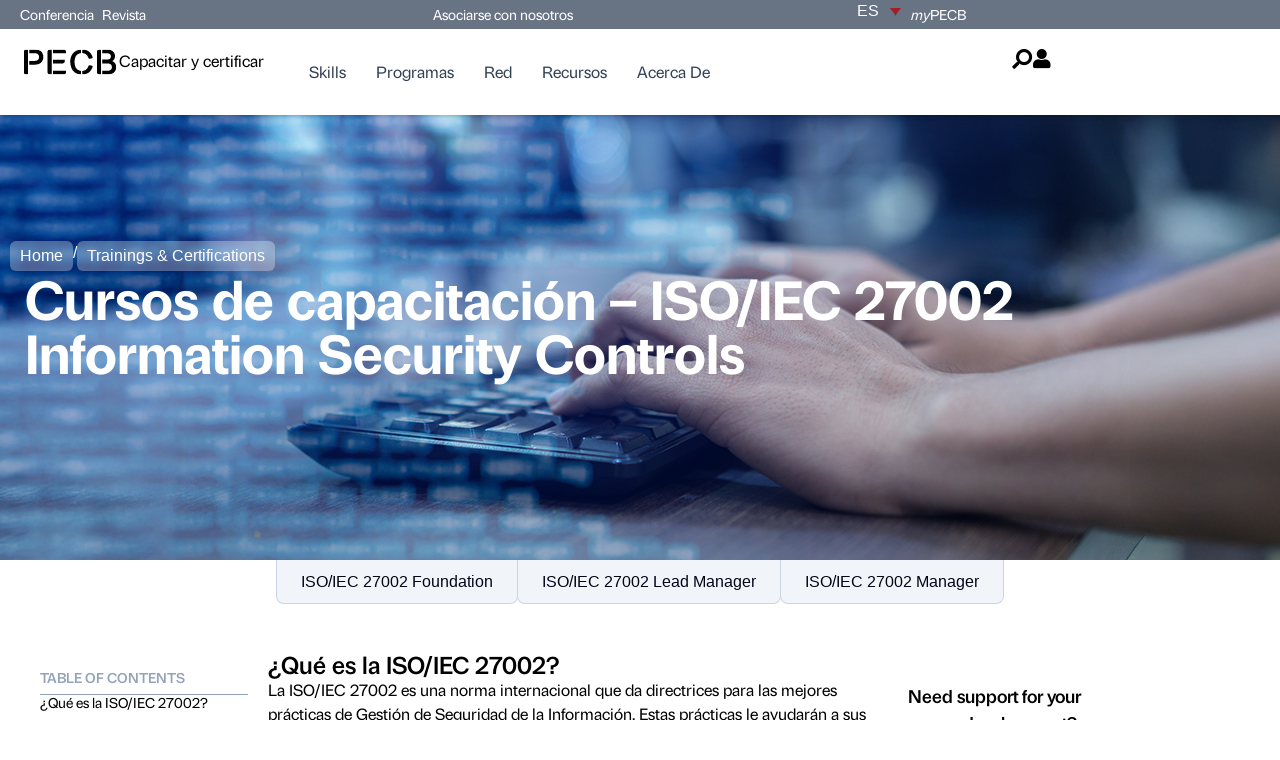

--- FILE ---
content_type: text/html; charset=UTF-8
request_url: https://pecb.com/es/education-and-certification-for-individuals/iso-iec-27002
body_size: 57152
content:
<!doctype html>
<html lang="es-ES">
<head><meta charset="UTF-8"><script>if(navigator.userAgent.match(/MSIE|Internet Explorer/i)||navigator.userAgent.match(/Trident\/7\..*?rv:11/i)){var href=document.location.href;if(!href.match(/[?&]nowprocket/)){if(href.indexOf("?")==-1){if(href.indexOf("#")==-1){document.location.href=href+"?nowprocket=1"}else{document.location.href=href.replace("#","?nowprocket=1#")}}else{if(href.indexOf("#")==-1){document.location.href=href+"&nowprocket=1"}else{document.location.href=href.replace("#","&nowprocket=1#")}}}}</script><script>(()=>{class RocketLazyLoadScripts{constructor(){this.v="2.0.4",this.userEvents=["keydown","keyup","mousedown","mouseup","mousemove","mouseover","mouseout","touchmove","touchstart","touchend","touchcancel","wheel","click","dblclick","input"],this.attributeEvents=["onblur","onclick","oncontextmenu","ondblclick","onfocus","onmousedown","onmouseenter","onmouseleave","onmousemove","onmouseout","onmouseover","onmouseup","onmousewheel","onscroll","onsubmit"]}async t(){this.i(),this.o(),/iP(ad|hone)/.test(navigator.userAgent)&&this.h(),this.u(),this.l(this),this.m(),this.k(this),this.p(this),this._(),await Promise.all([this.R(),this.L()]),this.lastBreath=Date.now(),this.S(this),this.P(),this.D(),this.O(),this.M(),await this.C(this.delayedScripts.normal),await this.C(this.delayedScripts.defer),await this.C(this.delayedScripts.async),await this.T(),await this.F(),await this.j(),await this.A(),window.dispatchEvent(new Event("rocket-allScriptsLoaded")),this.everythingLoaded=!0,this.lastTouchEnd&&await new Promise(t=>setTimeout(t,500-Date.now()+this.lastTouchEnd)),this.I(),this.H(),this.U(),this.W()}i(){this.CSPIssue=sessionStorage.getItem("rocketCSPIssue"),document.addEventListener("securitypolicyviolation",t=>{this.CSPIssue||"script-src-elem"!==t.violatedDirective||"data"!==t.blockedURI||(this.CSPIssue=!0,sessionStorage.setItem("rocketCSPIssue",!0))},{isRocket:!0})}o(){window.addEventListener("pageshow",t=>{this.persisted=t.persisted,this.realWindowLoadedFired=!0},{isRocket:!0}),window.addEventListener("pagehide",()=>{this.onFirstUserAction=null},{isRocket:!0})}h(){let t;function e(e){t=e}window.addEventListener("touchstart",e,{isRocket:!0}),window.addEventListener("touchend",function i(o){o.changedTouches[0]&&t.changedTouches[0]&&Math.abs(o.changedTouches[0].pageX-t.changedTouches[0].pageX)<10&&Math.abs(o.changedTouches[0].pageY-t.changedTouches[0].pageY)<10&&o.timeStamp-t.timeStamp<200&&(window.removeEventListener("touchstart",e,{isRocket:!0}),window.removeEventListener("touchend",i,{isRocket:!0}),"INPUT"===o.target.tagName&&"text"===o.target.type||(o.target.dispatchEvent(new TouchEvent("touchend",{target:o.target,bubbles:!0})),o.target.dispatchEvent(new MouseEvent("mouseover",{target:o.target,bubbles:!0})),o.target.dispatchEvent(new PointerEvent("click",{target:o.target,bubbles:!0,cancelable:!0,detail:1,clientX:o.changedTouches[0].clientX,clientY:o.changedTouches[0].clientY})),event.preventDefault()))},{isRocket:!0})}q(t){this.userActionTriggered||("mousemove"!==t.type||this.firstMousemoveIgnored?"keyup"===t.type||"mouseover"===t.type||"mouseout"===t.type||(this.userActionTriggered=!0,this.onFirstUserAction&&this.onFirstUserAction()):this.firstMousemoveIgnored=!0),"click"===t.type&&t.preventDefault(),t.stopPropagation(),t.stopImmediatePropagation(),"touchstart"===this.lastEvent&&"touchend"===t.type&&(this.lastTouchEnd=Date.now()),"click"===t.type&&(this.lastTouchEnd=0),this.lastEvent=t.type,t.composedPath&&t.composedPath()[0].getRootNode()instanceof ShadowRoot&&(t.rocketTarget=t.composedPath()[0]),this.savedUserEvents.push(t)}u(){this.savedUserEvents=[],this.userEventHandler=this.q.bind(this),this.userEvents.forEach(t=>window.addEventListener(t,this.userEventHandler,{passive:!1,isRocket:!0})),document.addEventListener("visibilitychange",this.userEventHandler,{isRocket:!0})}U(){this.userEvents.forEach(t=>window.removeEventListener(t,this.userEventHandler,{passive:!1,isRocket:!0})),document.removeEventListener("visibilitychange",this.userEventHandler,{isRocket:!0}),this.savedUserEvents.forEach(t=>{(t.rocketTarget||t.target).dispatchEvent(new window[t.constructor.name](t.type,t))})}m(){const t="return false",e=Array.from(this.attributeEvents,t=>"data-rocket-"+t),i="["+this.attributeEvents.join("],[")+"]",o="[data-rocket-"+this.attributeEvents.join("],[data-rocket-")+"]",s=(e,i,o)=>{o&&o!==t&&(e.setAttribute("data-rocket-"+i,o),e["rocket"+i]=new Function("event",o),e.setAttribute(i,t))};new MutationObserver(t=>{for(const n of t)"attributes"===n.type&&(n.attributeName.startsWith("data-rocket-")||this.everythingLoaded?n.attributeName.startsWith("data-rocket-")&&this.everythingLoaded&&this.N(n.target,n.attributeName.substring(12)):s(n.target,n.attributeName,n.target.getAttribute(n.attributeName))),"childList"===n.type&&n.addedNodes.forEach(t=>{if(t.nodeType===Node.ELEMENT_NODE)if(this.everythingLoaded)for(const i of[t,...t.querySelectorAll(o)])for(const t of i.getAttributeNames())e.includes(t)&&this.N(i,t.substring(12));else for(const e of[t,...t.querySelectorAll(i)])for(const t of e.getAttributeNames())this.attributeEvents.includes(t)&&s(e,t,e.getAttribute(t))})}).observe(document,{subtree:!0,childList:!0,attributeFilter:[...this.attributeEvents,...e]})}I(){this.attributeEvents.forEach(t=>{document.querySelectorAll("[data-rocket-"+t+"]").forEach(e=>{this.N(e,t)})})}N(t,e){const i=t.getAttribute("data-rocket-"+e);i&&(t.setAttribute(e,i),t.removeAttribute("data-rocket-"+e))}k(t){Object.defineProperty(HTMLElement.prototype,"onclick",{get(){return this.rocketonclick||null},set(e){this.rocketonclick=e,this.setAttribute(t.everythingLoaded?"onclick":"data-rocket-onclick","this.rocketonclick(event)")}})}S(t){function e(e,i){let o=e[i];e[i]=null,Object.defineProperty(e,i,{get:()=>o,set(s){t.everythingLoaded?o=s:e["rocket"+i]=o=s}})}e(document,"onreadystatechange"),e(window,"onload"),e(window,"onpageshow");try{Object.defineProperty(document,"readyState",{get:()=>t.rocketReadyState,set(e){t.rocketReadyState=e},configurable:!0}),document.readyState="loading"}catch(t){console.log("WPRocket DJE readyState conflict, bypassing")}}l(t){this.originalAddEventListener=EventTarget.prototype.addEventListener,this.originalRemoveEventListener=EventTarget.prototype.removeEventListener,this.savedEventListeners=[],EventTarget.prototype.addEventListener=function(e,i,o){o&&o.isRocket||!t.B(e,this)&&!t.userEvents.includes(e)||t.B(e,this)&&!t.userActionTriggered||e.startsWith("rocket-")||t.everythingLoaded?t.originalAddEventListener.call(this,e,i,o):(t.savedEventListeners.push({target:this,remove:!1,type:e,func:i,options:o}),"mouseenter"!==e&&"mouseleave"!==e||t.originalAddEventListener.call(this,e,t.savedUserEvents.push,o))},EventTarget.prototype.removeEventListener=function(e,i,o){o&&o.isRocket||!t.B(e,this)&&!t.userEvents.includes(e)||t.B(e,this)&&!t.userActionTriggered||e.startsWith("rocket-")||t.everythingLoaded?t.originalRemoveEventListener.call(this,e,i,o):t.savedEventListeners.push({target:this,remove:!0,type:e,func:i,options:o})}}J(t,e){this.savedEventListeners=this.savedEventListeners.filter(i=>{let o=i.type,s=i.target||window;return e!==o||t!==s||(this.B(o,s)&&(i.type="rocket-"+o),this.$(i),!1)})}H(){EventTarget.prototype.addEventListener=this.originalAddEventListener,EventTarget.prototype.removeEventListener=this.originalRemoveEventListener,this.savedEventListeners.forEach(t=>this.$(t))}$(t){t.remove?this.originalRemoveEventListener.call(t.target,t.type,t.func,t.options):this.originalAddEventListener.call(t.target,t.type,t.func,t.options)}p(t){let e;function i(e){return t.everythingLoaded?e:e.split(" ").map(t=>"load"===t||t.startsWith("load.")?"rocket-jquery-load":t).join(" ")}function o(o){function s(e){const s=o.fn[e];o.fn[e]=o.fn.init.prototype[e]=function(){return this[0]===window&&t.userActionTriggered&&("string"==typeof arguments[0]||arguments[0]instanceof String?arguments[0]=i(arguments[0]):"object"==typeof arguments[0]&&Object.keys(arguments[0]).forEach(t=>{const e=arguments[0][t];delete arguments[0][t],arguments[0][i(t)]=e})),s.apply(this,arguments),this}}if(o&&o.fn&&!t.allJQueries.includes(o)){const e={DOMContentLoaded:[],"rocket-DOMContentLoaded":[]};for(const t in e)document.addEventListener(t,()=>{e[t].forEach(t=>t())},{isRocket:!0});o.fn.ready=o.fn.init.prototype.ready=function(i){function s(){parseInt(o.fn.jquery)>2?setTimeout(()=>i.bind(document)(o)):i.bind(document)(o)}return"function"==typeof i&&(t.realDomReadyFired?!t.userActionTriggered||t.fauxDomReadyFired?s():e["rocket-DOMContentLoaded"].push(s):e.DOMContentLoaded.push(s)),o([])},s("on"),s("one"),s("off"),t.allJQueries.push(o)}e=o}t.allJQueries=[],o(window.jQuery),Object.defineProperty(window,"jQuery",{get:()=>e,set(t){o(t)}})}P(){const t=new Map;document.write=document.writeln=function(e){const i=document.currentScript,o=document.createRange(),s=i.parentElement;let n=t.get(i);void 0===n&&(n=i.nextSibling,t.set(i,n));const c=document.createDocumentFragment();o.setStart(c,0),c.appendChild(o.createContextualFragment(e)),s.insertBefore(c,n)}}async R(){return new Promise(t=>{this.userActionTriggered?t():this.onFirstUserAction=t})}async L(){return new Promise(t=>{document.addEventListener("DOMContentLoaded",()=>{this.realDomReadyFired=!0,t()},{isRocket:!0})})}async j(){return this.realWindowLoadedFired?Promise.resolve():new Promise(t=>{window.addEventListener("load",t,{isRocket:!0})})}M(){this.pendingScripts=[];this.scriptsMutationObserver=new MutationObserver(t=>{for(const e of t)e.addedNodes.forEach(t=>{"SCRIPT"!==t.tagName||t.noModule||t.isWPRocket||this.pendingScripts.push({script:t,promise:new Promise(e=>{const i=()=>{const i=this.pendingScripts.findIndex(e=>e.script===t);i>=0&&this.pendingScripts.splice(i,1),e()};t.addEventListener("load",i,{isRocket:!0}),t.addEventListener("error",i,{isRocket:!0}),setTimeout(i,1e3)})})})}),this.scriptsMutationObserver.observe(document,{childList:!0,subtree:!0})}async F(){await this.X(),this.pendingScripts.length?(await this.pendingScripts[0].promise,await this.F()):this.scriptsMutationObserver.disconnect()}D(){this.delayedScripts={normal:[],async:[],defer:[]},document.querySelectorAll("script[type$=rocketlazyloadscript]").forEach(t=>{t.hasAttribute("data-rocket-src")?t.hasAttribute("async")&&!1!==t.async?this.delayedScripts.async.push(t):t.hasAttribute("defer")&&!1!==t.defer||"module"===t.getAttribute("data-rocket-type")?this.delayedScripts.defer.push(t):this.delayedScripts.normal.push(t):this.delayedScripts.normal.push(t)})}async _(){await this.L();let t=[];document.querySelectorAll("script[type$=rocketlazyloadscript][data-rocket-src]").forEach(e=>{let i=e.getAttribute("data-rocket-src");if(i&&!i.startsWith("data:")){i.startsWith("//")&&(i=location.protocol+i);try{const o=new URL(i).origin;o!==location.origin&&t.push({src:o,crossOrigin:e.crossOrigin||"module"===e.getAttribute("data-rocket-type")})}catch(t){}}}),t=[...new Map(t.map(t=>[JSON.stringify(t),t])).values()],this.Y(t,"preconnect")}async G(t){if(await this.K(),!0!==t.noModule||!("noModule"in HTMLScriptElement.prototype))return new Promise(e=>{let i;function o(){(i||t).setAttribute("data-rocket-status","executed"),e()}try{if(navigator.userAgent.includes("Firefox/")||""===navigator.vendor||this.CSPIssue)i=document.createElement("script"),[...t.attributes].forEach(t=>{let e=t.nodeName;"type"!==e&&("data-rocket-type"===e&&(e="type"),"data-rocket-src"===e&&(e="src"),i.setAttribute(e,t.nodeValue))}),t.text&&(i.text=t.text),t.nonce&&(i.nonce=t.nonce),i.hasAttribute("src")?(i.addEventListener("load",o,{isRocket:!0}),i.addEventListener("error",()=>{i.setAttribute("data-rocket-status","failed-network"),e()},{isRocket:!0}),setTimeout(()=>{i.isConnected||e()},1)):(i.text=t.text,o()),i.isWPRocket=!0,t.parentNode.replaceChild(i,t);else{const i=t.getAttribute("data-rocket-type"),s=t.getAttribute("data-rocket-src");i?(t.type=i,t.removeAttribute("data-rocket-type")):t.removeAttribute("type"),t.addEventListener("load",o,{isRocket:!0}),t.addEventListener("error",i=>{this.CSPIssue&&i.target.src.startsWith("data:")?(console.log("WPRocket: CSP fallback activated"),t.removeAttribute("src"),this.G(t).then(e)):(t.setAttribute("data-rocket-status","failed-network"),e())},{isRocket:!0}),s?(t.fetchPriority="high",t.removeAttribute("data-rocket-src"),t.src=s):t.src="data:text/javascript;base64,"+window.btoa(unescape(encodeURIComponent(t.text)))}}catch(i){t.setAttribute("data-rocket-status","failed-transform"),e()}});t.setAttribute("data-rocket-status","skipped")}async C(t){const e=t.shift();return e?(e.isConnected&&await this.G(e),this.C(t)):Promise.resolve()}O(){this.Y([...this.delayedScripts.normal,...this.delayedScripts.defer,...this.delayedScripts.async],"preload")}Y(t,e){this.trash=this.trash||[];let i=!0;var o=document.createDocumentFragment();t.forEach(t=>{const s=t.getAttribute&&t.getAttribute("data-rocket-src")||t.src;if(s&&!s.startsWith("data:")){const n=document.createElement("link");n.href=s,n.rel=e,"preconnect"!==e&&(n.as="script",n.fetchPriority=i?"high":"low"),t.getAttribute&&"module"===t.getAttribute("data-rocket-type")&&(n.crossOrigin=!0),t.crossOrigin&&(n.crossOrigin=t.crossOrigin),t.integrity&&(n.integrity=t.integrity),t.nonce&&(n.nonce=t.nonce),o.appendChild(n),this.trash.push(n),i=!1}}),document.head.appendChild(o)}W(){this.trash.forEach(t=>t.remove())}async T(){try{document.readyState="interactive"}catch(t){}this.fauxDomReadyFired=!0;try{await this.K(),this.J(document,"readystatechange"),document.dispatchEvent(new Event("rocket-readystatechange")),await this.K(),document.rocketonreadystatechange&&document.rocketonreadystatechange(),await this.K(),this.J(document,"DOMContentLoaded"),document.dispatchEvent(new Event("rocket-DOMContentLoaded")),await this.K(),this.J(window,"DOMContentLoaded"),window.dispatchEvent(new Event("rocket-DOMContentLoaded"))}catch(t){console.error(t)}}async A(){try{document.readyState="complete"}catch(t){}try{await this.K(),this.J(document,"readystatechange"),document.dispatchEvent(new Event("rocket-readystatechange")),await this.K(),document.rocketonreadystatechange&&document.rocketonreadystatechange(),await this.K(),this.J(window,"load"),window.dispatchEvent(new Event("rocket-load")),await this.K(),window.rocketonload&&window.rocketonload(),await this.K(),this.allJQueries.forEach(t=>t(window).trigger("rocket-jquery-load")),await this.K(),this.J(window,"pageshow");const t=new Event("rocket-pageshow");t.persisted=this.persisted,window.dispatchEvent(t),await this.K(),window.rocketonpageshow&&window.rocketonpageshow({persisted:this.persisted})}catch(t){console.error(t)}}async K(){Date.now()-this.lastBreath>45&&(await this.X(),this.lastBreath=Date.now())}async X(){return document.hidden?new Promise(t=>setTimeout(t)):new Promise(t=>requestAnimationFrame(t))}B(t,e){return e===document&&"readystatechange"===t||(e===document&&"DOMContentLoaded"===t||(e===window&&"DOMContentLoaded"===t||(e===window&&"load"===t||e===window&&"pageshow"===t)))}static run(){(new RocketLazyLoadScripts).t()}}RocketLazyLoadScripts.run()})();</script>
	
	<meta name="viewport" content="width=device-width, initial-scale=1">
	<link rel="profile" href="https://gmpg.org/xfn/11">
	<meta name='robots' content='index, follow, max-image-preview:large, max-snippet:-1, max-video-preview:-1' />
	<style>img:is([sizes="auto" i], [sizes^="auto," i]) { contain-intrinsic-size: 3000px 1500px }</style>
	<link rel="alternate" hreflang="en" href="https://pecb.com/en/education-and-certification-for-individuals/iso-iec-27002" />
<link rel="alternate" hreflang="fr" href="https://pecb.com/fr/education-and-certification-for-individuals/iso-iec-27002" />
<link rel="alternate" hreflang="de" href="https://pecb.com/de/education-and-certification-for-individuals/iso-iec-27002" />
<link rel="alternate" hreflang="es" href="https://pecb.com/es/education-and-certification-for-individuals/iso-iec-27002" />
<link rel="alternate" hreflang="x-default" href="https://pecb.com/en/education-and-certification-for-individuals/iso-iec-27002" />

<!-- Google Tag Manager for WordPress by gtm4wp.com -->
<script data-cfasync="false" data-pagespeed-no-defer>
	var gtm4wp_datalayer_name = "dataLayer";
	var dataLayer = dataLayer || [];
</script>
<!-- End Google Tag Manager for WordPress by gtm4wp.com -->
	<!-- This site is optimized with the Yoast SEO plugin v26.2 - https://yoast.com/wordpress/plugins/seo/ -->
	<title>Cursos de capacitación - ISO/IEC 27002 Information Security Controls | PECB</title>
<link data-rocket-prefetch href="https://js-na2.hs-scripts.com" rel="dns-prefetch">
<link data-rocket-prefetch href="https://scripts.clarity.ms" rel="dns-prefetch">
<link data-rocket-prefetch href="https://js-na2.hscollectedforms.net" rel="dns-prefetch">
<link data-rocket-prefetch href="https://js-na2.hs-analytics.net" rel="dns-prefetch">
<link data-rocket-prefetch href="https://js-na2.hs-banner.com" rel="dns-prefetch">
<link data-rocket-prefetch href="https://sibautomation.com" rel="dns-prefetch">
<link data-rocket-prefetch href="https://www.clarity.ms" rel="dns-prefetch">
<link data-rocket-prefetch href="https://www.googletagmanager.com" rel="dns-prefetch">
<link data-rocket-prefetch href="https://www.gstatic.com" rel="dns-prefetch">
<link data-rocket-prefetch href="https://www.google.com" rel="dns-prefetch">
<link crossorigin data-rocket-preload as="font" href="https://pecb.com/wp-content/plugins/elementor/assets/lib/font-awesome/webfonts/fa-solid-900.woff2" rel="preload"><link rel="preload" data-rocket-preload as="image" href="https://pecb.com/wp-content/uploads/2025/06/iso-iec-27002-training.png" fetchpriority="high">
	<link rel="canonical" href="https://pecb.com/es/education-and-certification-for-individuals/iso-iec-27002" />
	<meta property="og:locale" content="es_ES" />
	<meta property="og:type" content="article" />
	<meta property="og:title" content="Cursos de capacitación - ISO/IEC 27002 Information Security Controls | PECB" />
	<meta property="og:description" content="What is ISO/IEC 27002? ISO/IEC 27002 is an international standard that provides guidelines for selecting and implementing information security controls and for implementing information security standards and practices. It is applicable to organizations of all industries or sizes. ISO/IEC 27002 can be used to develop information security management guidelines tailored to the specific context of an [&hellip;]" />
	<meta property="og:url" content="https://pecb.com/es/education-and-certification-for-individuals/iso-iec-27002" />
	<meta property="og:site_name" content="PECB" />
	<meta property="article:publisher" content="https://www.facebook.com/PECBInternational/" />
	<meta property="article:modified_time" content="2025-08-14T09:31:35+00:00" />
	<meta property="og:image" content="https://44.194.87.54/wp-content/uploads/2025/06/iso-iec-27002-training.png" />
	<meta property="og:image:width" content="1400" />
	<meta property="og:image:height" content="500" />
	<meta property="og:image:type" content="image/png" />
	<meta name="twitter:card" content="summary_large_image" />
	<meta name="twitter:site" content="@PECB" />
	<meta name="twitter:label1" content="Tiempo de lectura" />
	<meta name="twitter:data1" content="3 minutos" />
	<script type="application/ld+json" class="yoast-schema-graph">{"@context":"https://schema.org","@graph":[{"@type":"WebPage","@id":"https://pecb.com/es/education-and-certification-for-individuals/iso-iec-27002","url":"https://pecb.com/es/education-and-certification-for-individuals/iso-iec-27002","name":"Cursos de capacitación - ISO/IEC 27002 Information Security Controls | PECB","isPartOf":{"@id":"https://pecb.com/es#website"},"primaryImageOfPage":{"@id":"https://pecb.com/es/education-and-certification-for-individuals/iso-iec-27002#primaryimage"},"image":{"@id":"https://pecb.com/es/education-and-certification-for-individuals/iso-iec-27002#primaryimage"},"thumbnailUrl":"https://pecb.com/wp-content/uploads/2025/06/iso-iec-27002-training.png","datePublished":"2025-06-16T11:42:54+00:00","dateModified":"2025-08-14T09:31:35+00:00","breadcrumb":{"@id":"https://pecb.com/es/education-and-certification-for-individuals/iso-iec-27002#breadcrumb"},"inLanguage":"es","potentialAction":[{"@type":"ReadAction","target":["https://pecb.com/es/education-and-certification-for-individuals/iso-iec-27002"]}]},{"@type":"ImageObject","inLanguage":"es","@id":"https://pecb.com/es/education-and-certification-for-individuals/iso-iec-27002#primaryimage","url":"https://pecb.com/wp-content/uploads/2025/06/iso-iec-27002-training.png","contentUrl":"https://pecb.com/wp-content/uploads/2025/06/iso-iec-27002-training.png","width":1400,"height":500},{"@type":"BreadcrumbList","@id":"https://pecb.com/es/education-and-certification-for-individuals/iso-iec-27002#breadcrumb","itemListElement":[{"@type":"ListItem","position":1,"name":"Home","item":"https://pecb.com/es"},{"@type":"ListItem","position":2,"name":"Trainings & Certifications","item":"https://pecb.com/es/education-and-certification-for-individuals"},{"@type":"ListItem","position":3,"name":"Seguridad de la Información","item":"https://pecb.com/es/training_category/information-security-es"},{"@type":"ListItem","position":4,"name":"Cursos de capacitación &#8211; ISO/IEC 27002 Information Security Controls"}]},{"@type":"WebSite","@id":"https://pecb.com/es#website","url":"https://pecb.com/es","name":"PECB","description":"","publisher":{"@id":"https://pecb.com/es#organization"},"potentialAction":[{"@type":"SearchAction","target":{"@type":"EntryPoint","urlTemplate":"https://pecb.com/es?s={search_term_string}"},"query-input":{"@type":"PropertyValueSpecification","valueRequired":true,"valueName":"search_term_string"}}],"inLanguage":"es"},{"@type":"Organization","@id":"https://pecb.com/es#organization","name":"PECB","url":"https://pecb.com/es","logo":{"@type":"ImageObject","inLanguage":"es","@id":"https://pecb.com/es#/schema/logo/image/","url":"https://pecb.com/wp-content/uploads/2025/05/Clip-path-group.svg","contentUrl":"https://pecb.com/wp-content/uploads/2025/05/Clip-path-group.svg","width":96,"height":26,"caption":"PECB"},"image":{"@id":"https://pecb.com/es#/schema/logo/image/"},"sameAs":["https://www.facebook.com/PECBInternational/","https://x.com/PECB","https://www.linkedin.com/company/pecb","https://www.youtube.com/channel/UCQPfrnIUa7Q0oBRyT8l5eTg","https://www.instagram.com/pecb.official/"]}]}</script>
	<!-- / Yoast SEO plugin. -->


<script type="rocketlazyloadscript" data-rocket-type='application/javascript'  id='pys-version-script'>console.log('PixelYourSite Free version 11.1.3');</script>
<link rel='dns-prefetch' href='//cdn.jsdelivr.net' />
<link rel='dns-prefetch' href='//js.hs-scripts.com' />
<link rel='dns-prefetch' href='//www.google.com' />

<link data-minify="1" rel="stylesheet" type="text/css" href="https://pecb.com/wp-content/cache/min/1/vqy7zvi.css?ver=1768926647"><style id='wp-emoji-styles-inline-css'>

	img.wp-smiley, img.emoji {
		display: inline !important;
		border: none !important;
		box-shadow: none !important;
		height: 1em !important;
		width: 1em !important;
		margin: 0 0.07em !important;
		vertical-align: -0.1em !important;
		background: none !important;
		padding: 0 !important;
	}
</style>
<style id='global-styles-inline-css'>
:root{--wp--preset--aspect-ratio--square: 1;--wp--preset--aspect-ratio--4-3: 4/3;--wp--preset--aspect-ratio--3-4: 3/4;--wp--preset--aspect-ratio--3-2: 3/2;--wp--preset--aspect-ratio--2-3: 2/3;--wp--preset--aspect-ratio--16-9: 16/9;--wp--preset--aspect-ratio--9-16: 9/16;--wp--preset--color--black: #000000;--wp--preset--color--cyan-bluish-gray: #abb8c3;--wp--preset--color--white: #ffffff;--wp--preset--color--pale-pink: #f78da7;--wp--preset--color--vivid-red: #cf2e2e;--wp--preset--color--luminous-vivid-orange: #ff6900;--wp--preset--color--luminous-vivid-amber: #fcb900;--wp--preset--color--light-green-cyan: #7bdcb5;--wp--preset--color--vivid-green-cyan: #00d084;--wp--preset--color--pale-cyan-blue: #8ed1fc;--wp--preset--color--vivid-cyan-blue: #0693e3;--wp--preset--color--vivid-purple: #9b51e0;--wp--preset--gradient--vivid-cyan-blue-to-vivid-purple: linear-gradient(135deg,rgba(6,147,227,1) 0%,rgb(155,81,224) 100%);--wp--preset--gradient--light-green-cyan-to-vivid-green-cyan: linear-gradient(135deg,rgb(122,220,180) 0%,rgb(0,208,130) 100%);--wp--preset--gradient--luminous-vivid-amber-to-luminous-vivid-orange: linear-gradient(135deg,rgba(252,185,0,1) 0%,rgba(255,105,0,1) 100%);--wp--preset--gradient--luminous-vivid-orange-to-vivid-red: linear-gradient(135deg,rgba(255,105,0,1) 0%,rgb(207,46,46) 100%);--wp--preset--gradient--very-light-gray-to-cyan-bluish-gray: linear-gradient(135deg,rgb(238,238,238) 0%,rgb(169,184,195) 100%);--wp--preset--gradient--cool-to-warm-spectrum: linear-gradient(135deg,rgb(74,234,220) 0%,rgb(151,120,209) 20%,rgb(207,42,186) 40%,rgb(238,44,130) 60%,rgb(251,105,98) 80%,rgb(254,248,76) 100%);--wp--preset--gradient--blush-light-purple: linear-gradient(135deg,rgb(255,206,236) 0%,rgb(152,150,240) 100%);--wp--preset--gradient--blush-bordeaux: linear-gradient(135deg,rgb(254,205,165) 0%,rgb(254,45,45) 50%,rgb(107,0,62) 100%);--wp--preset--gradient--luminous-dusk: linear-gradient(135deg,rgb(255,203,112) 0%,rgb(199,81,192) 50%,rgb(65,88,208) 100%);--wp--preset--gradient--pale-ocean: linear-gradient(135deg,rgb(255,245,203) 0%,rgb(182,227,212) 50%,rgb(51,167,181) 100%);--wp--preset--gradient--electric-grass: linear-gradient(135deg,rgb(202,248,128) 0%,rgb(113,206,126) 100%);--wp--preset--gradient--midnight: linear-gradient(135deg,rgb(2,3,129) 0%,rgb(40,116,252) 100%);--wp--preset--font-size--small: 13px;--wp--preset--font-size--medium: 20px;--wp--preset--font-size--large: 36px;--wp--preset--font-size--x-large: 42px;--wp--preset--font-family--inter: "Inter", sans-serif;--wp--preset--font-family--cardo: Cardo;--wp--preset--spacing--20: 0.44rem;--wp--preset--spacing--30: 0.67rem;--wp--preset--spacing--40: 1rem;--wp--preset--spacing--50: 1.5rem;--wp--preset--spacing--60: 2.25rem;--wp--preset--spacing--70: 3.38rem;--wp--preset--spacing--80: 5.06rem;--wp--preset--shadow--natural: 6px 6px 9px rgba(0, 0, 0, 0.2);--wp--preset--shadow--deep: 12px 12px 50px rgba(0, 0, 0, 0.4);--wp--preset--shadow--sharp: 6px 6px 0px rgba(0, 0, 0, 0.2);--wp--preset--shadow--outlined: 6px 6px 0px -3px rgba(255, 255, 255, 1), 6px 6px rgba(0, 0, 0, 1);--wp--preset--shadow--crisp: 6px 6px 0px rgba(0, 0, 0, 1);}:root { --wp--style--global--content-size: 800px;--wp--style--global--wide-size: 1200px; }:where(body) { margin: 0; }.wp-site-blocks > .alignleft { float: left; margin-right: 2em; }.wp-site-blocks > .alignright { float: right; margin-left: 2em; }.wp-site-blocks > .aligncenter { justify-content: center; margin-left: auto; margin-right: auto; }:where(.wp-site-blocks) > * { margin-block-start: 24px; margin-block-end: 0; }:where(.wp-site-blocks) > :first-child { margin-block-start: 0; }:where(.wp-site-blocks) > :last-child { margin-block-end: 0; }:root { --wp--style--block-gap: 24px; }:root :where(.is-layout-flow) > :first-child{margin-block-start: 0;}:root :where(.is-layout-flow) > :last-child{margin-block-end: 0;}:root :where(.is-layout-flow) > *{margin-block-start: 24px;margin-block-end: 0;}:root :where(.is-layout-constrained) > :first-child{margin-block-start: 0;}:root :where(.is-layout-constrained) > :last-child{margin-block-end: 0;}:root :where(.is-layout-constrained) > *{margin-block-start: 24px;margin-block-end: 0;}:root :where(.is-layout-flex){gap: 24px;}:root :where(.is-layout-grid){gap: 24px;}.is-layout-flow > .alignleft{float: left;margin-inline-start: 0;margin-inline-end: 2em;}.is-layout-flow > .alignright{float: right;margin-inline-start: 2em;margin-inline-end: 0;}.is-layout-flow > .aligncenter{margin-left: auto !important;margin-right: auto !important;}.is-layout-constrained > .alignleft{float: left;margin-inline-start: 0;margin-inline-end: 2em;}.is-layout-constrained > .alignright{float: right;margin-inline-start: 2em;margin-inline-end: 0;}.is-layout-constrained > .aligncenter{margin-left: auto !important;margin-right: auto !important;}.is-layout-constrained > :where(:not(.alignleft):not(.alignright):not(.alignfull)){max-width: var(--wp--style--global--content-size);margin-left: auto !important;margin-right: auto !important;}.is-layout-constrained > .alignwide{max-width: var(--wp--style--global--wide-size);}body .is-layout-flex{display: flex;}.is-layout-flex{flex-wrap: wrap;align-items: center;}.is-layout-flex > :is(*, div){margin: 0;}body .is-layout-grid{display: grid;}.is-layout-grid > :is(*, div){margin: 0;}body{padding-top: 0px;padding-right: 0px;padding-bottom: 0px;padding-left: 0px;}a:where(:not(.wp-element-button)){text-decoration: underline;}:root :where(.wp-element-button, .wp-block-button__link){background-color: #32373c;border-width: 0;color: #fff;font-family: inherit;font-size: inherit;line-height: inherit;padding: calc(0.667em + 2px) calc(1.333em + 2px);text-decoration: none;}.has-black-color{color: var(--wp--preset--color--black) !important;}.has-cyan-bluish-gray-color{color: var(--wp--preset--color--cyan-bluish-gray) !important;}.has-white-color{color: var(--wp--preset--color--white) !important;}.has-pale-pink-color{color: var(--wp--preset--color--pale-pink) !important;}.has-vivid-red-color{color: var(--wp--preset--color--vivid-red) !important;}.has-luminous-vivid-orange-color{color: var(--wp--preset--color--luminous-vivid-orange) !important;}.has-luminous-vivid-amber-color{color: var(--wp--preset--color--luminous-vivid-amber) !important;}.has-light-green-cyan-color{color: var(--wp--preset--color--light-green-cyan) !important;}.has-vivid-green-cyan-color{color: var(--wp--preset--color--vivid-green-cyan) !important;}.has-pale-cyan-blue-color{color: var(--wp--preset--color--pale-cyan-blue) !important;}.has-vivid-cyan-blue-color{color: var(--wp--preset--color--vivid-cyan-blue) !important;}.has-vivid-purple-color{color: var(--wp--preset--color--vivid-purple) !important;}.has-black-background-color{background-color: var(--wp--preset--color--black) !important;}.has-cyan-bluish-gray-background-color{background-color: var(--wp--preset--color--cyan-bluish-gray) !important;}.has-white-background-color{background-color: var(--wp--preset--color--white) !important;}.has-pale-pink-background-color{background-color: var(--wp--preset--color--pale-pink) !important;}.has-vivid-red-background-color{background-color: var(--wp--preset--color--vivid-red) !important;}.has-luminous-vivid-orange-background-color{background-color: var(--wp--preset--color--luminous-vivid-orange) !important;}.has-luminous-vivid-amber-background-color{background-color: var(--wp--preset--color--luminous-vivid-amber) !important;}.has-light-green-cyan-background-color{background-color: var(--wp--preset--color--light-green-cyan) !important;}.has-vivid-green-cyan-background-color{background-color: var(--wp--preset--color--vivid-green-cyan) !important;}.has-pale-cyan-blue-background-color{background-color: var(--wp--preset--color--pale-cyan-blue) !important;}.has-vivid-cyan-blue-background-color{background-color: var(--wp--preset--color--vivid-cyan-blue) !important;}.has-vivid-purple-background-color{background-color: var(--wp--preset--color--vivid-purple) !important;}.has-black-border-color{border-color: var(--wp--preset--color--black) !important;}.has-cyan-bluish-gray-border-color{border-color: var(--wp--preset--color--cyan-bluish-gray) !important;}.has-white-border-color{border-color: var(--wp--preset--color--white) !important;}.has-pale-pink-border-color{border-color: var(--wp--preset--color--pale-pink) !important;}.has-vivid-red-border-color{border-color: var(--wp--preset--color--vivid-red) !important;}.has-luminous-vivid-orange-border-color{border-color: var(--wp--preset--color--luminous-vivid-orange) !important;}.has-luminous-vivid-amber-border-color{border-color: var(--wp--preset--color--luminous-vivid-amber) !important;}.has-light-green-cyan-border-color{border-color: var(--wp--preset--color--light-green-cyan) !important;}.has-vivid-green-cyan-border-color{border-color: var(--wp--preset--color--vivid-green-cyan) !important;}.has-pale-cyan-blue-border-color{border-color: var(--wp--preset--color--pale-cyan-blue) !important;}.has-vivid-cyan-blue-border-color{border-color: var(--wp--preset--color--vivid-cyan-blue) !important;}.has-vivid-purple-border-color{border-color: var(--wp--preset--color--vivid-purple) !important;}.has-vivid-cyan-blue-to-vivid-purple-gradient-background{background: var(--wp--preset--gradient--vivid-cyan-blue-to-vivid-purple) !important;}.has-light-green-cyan-to-vivid-green-cyan-gradient-background{background: var(--wp--preset--gradient--light-green-cyan-to-vivid-green-cyan) !important;}.has-luminous-vivid-amber-to-luminous-vivid-orange-gradient-background{background: var(--wp--preset--gradient--luminous-vivid-amber-to-luminous-vivid-orange) !important;}.has-luminous-vivid-orange-to-vivid-red-gradient-background{background: var(--wp--preset--gradient--luminous-vivid-orange-to-vivid-red) !important;}.has-very-light-gray-to-cyan-bluish-gray-gradient-background{background: var(--wp--preset--gradient--very-light-gray-to-cyan-bluish-gray) !important;}.has-cool-to-warm-spectrum-gradient-background{background: var(--wp--preset--gradient--cool-to-warm-spectrum) !important;}.has-blush-light-purple-gradient-background{background: var(--wp--preset--gradient--blush-light-purple) !important;}.has-blush-bordeaux-gradient-background{background: var(--wp--preset--gradient--blush-bordeaux) !important;}.has-luminous-dusk-gradient-background{background: var(--wp--preset--gradient--luminous-dusk) !important;}.has-pale-ocean-gradient-background{background: var(--wp--preset--gradient--pale-ocean) !important;}.has-electric-grass-gradient-background{background: var(--wp--preset--gradient--electric-grass) !important;}.has-midnight-gradient-background{background: var(--wp--preset--gradient--midnight) !important;}.has-small-font-size{font-size: var(--wp--preset--font-size--small) !important;}.has-medium-font-size{font-size: var(--wp--preset--font-size--medium) !important;}.has-large-font-size{font-size: var(--wp--preset--font-size--large) !important;}.has-x-large-font-size{font-size: var(--wp--preset--font-size--x-large) !important;}.has-inter-font-family{font-family: var(--wp--preset--font-family--inter) !important;}.has-cardo-font-family{font-family: var(--wp--preset--font-family--cardo) !important;}
:root :where(.wp-block-pullquote){font-size: 1.5em;line-height: 1.6;}
</style>
<link data-minify="1" rel='stylesheet' id='select2-css' href='https://pecb.com/wp-content/cache/min/1/npm/select2@4.1.0-rc.0/dist/css/select2.min.css?ver=1768926647' media='all' />
<link data-minify="1" rel='stylesheet' id='pecb-api-style-css' href='https://pecb.com/wp-content/cache/min/1/wp-content/plugins/api-plugin/css/api.css?ver=1768926647' media='all' />
<link data-minify="1" rel='stylesheet' id='pecb-insights-css' href='https://pecb.com/wp-content/cache/min/1/wp-content/plugins/pecb-insights-plugin/style.css?ver=1768926647' media='all' />
<link data-minify="1" rel='stylesheet' id='sr7css-css' href='https://pecb.com/wp-content/cache/min/1/wp-content/plugins/revslider/public/css/sr7.css?ver=1768926647' media='all' />
<link data-minify="1" rel='stylesheet' id='visa-invitation-style-css' href='https://pecb.com/wp-content/cache/min/1/wp-content/plugins/visa-invitation/assets/css/style.css?ver=1768926647' media='all' />
<link data-minify="1" rel='stylesheet' id='woocommerce-layout-css' href='https://pecb.com/wp-content/cache/min/1/wp-content/plugins/woocommerce/assets/css/woocommerce-layout.css?ver=1768926647' media='all' />
<link data-minify="1" rel='stylesheet' id='woocommerce-smallscreen-css' href='https://pecb.com/wp-content/cache/min/1/wp-content/plugins/woocommerce/assets/css/woocommerce-smallscreen.css?ver=1768926647' media='only screen and (max-width: 768px)' />
<link data-minify="1" rel='stylesheet' id='woocommerce-general-css' href='https://pecb.com/wp-content/cache/background-css/1/pecb.com/wp-content/cache/min/1/wp-content/plugins/woocommerce/assets/css/woocommerce.css?ver=1768926647&wpr_t=1768934131' media='all' />
<style id='woocommerce-inline-inline-css'>
.woocommerce form .form-row .required { visibility: visible; }
</style>
<link data-minify="1" rel='stylesheet' id='wpml-legacy-dropdown-0-css' href='https://pecb.com/wp-content/cache/min/1/wp-content/plugins/sitepress-multilingual-cms/templates/language-switchers/legacy-dropdown/style.min.css?ver=1768927590' media='all' />
<style id='wpml-legacy-dropdown-0-inline-css'>
.wpml-ls-statics-shortcode_actions, .wpml-ls-statics-shortcode_actions .wpml-ls-sub-menu, .wpml-ls-statics-shortcode_actions a {border-color:#ffffff;}.wpml-ls-statics-shortcode_actions a, .wpml-ls-statics-shortcode_actions .wpml-ls-sub-menu a, .wpml-ls-statics-shortcode_actions .wpml-ls-sub-menu a:link, .wpml-ls-statics-shortcode_actions li:not(.wpml-ls-current-language) .wpml-ls-link, .wpml-ls-statics-shortcode_actions li:not(.wpml-ls-current-language) .wpml-ls-link:link {color:#0a0a0a;}.wpml-ls-statics-shortcode_actions .wpml-ls-sub-menu a:hover,.wpml-ls-statics-shortcode_actions .wpml-ls-sub-menu a:focus, .wpml-ls-statics-shortcode_actions .wpml-ls-sub-menu a:link:hover, .wpml-ls-statics-shortcode_actions .wpml-ls-sub-menu a:link:focus {color:#a11e29;}.wpml-ls-statics-shortcode_actions .wpml-ls-current-language > a {color:#a11e29;}.wpml-ls-statics-shortcode_actions .wpml-ls-current-language:hover>a, .wpml-ls-statics-shortcode_actions .wpml-ls-current-language>a:focus {color:#a11e29;}
</style>
<link data-minify="1" rel='stylesheet' id='wpml-menu-item-0-css' href='https://pecb.com/wp-content/cache/min/1/wp-content/plugins/sitepress-multilingual-cms/templates/language-switchers/menu-item/style.min.css?ver=1768927590' media='all' />
<style id='wpml-menu-item-0-inline-css'>
.wpml-ls-slot-285, .wpml-ls-slot-285 a, .wpml-ls-slot-285 a:visited{background-color:#ffffff;color:#000000;}.wpml-ls-slot-285:hover, .wpml-ls-slot-285:hover a, .wpml-ls-slot-285 a:hover{color:#dd3333;background-color:#ffffff;}.wpml-ls-slot-285.wpml-ls-current-language, .wpml-ls-slot-285.wpml-ls-current-language a, .wpml-ls-slot-285.wpml-ls-current-language a:visited{color:#ffffff;background-color:#ffffff;}.wpml-ls-slot-285.wpml-ls-current-language:hover, .wpml-ls-slot-285.wpml-ls-current-language:hover a, .wpml-ls-slot-285.wpml-ls-current-language a:hover{color:#ffffff;background-color:#ffffff;}.wpml-ls-slot-285.wpml-ls-current-language .wpml-ls-slot-285, .wpml-ls-slot-285.wpml-ls-current-language .wpml-ls-slot-285 a, .wpml-ls-slot-285.wpml-ls-current-language .wpml-ls-slot-285 a:visited{background-color:#ffffff;color:#000000;}.wpml-ls-slot-285.wpml-ls-current-language .wpml-ls-slot-285:hover, .wpml-ls-slot-285.wpml-ls-current-language .wpml-ls-slot-285:hover a, .wpml-ls-slot-285.wpml-ls-current-language .wpml-ls-slot-285 a:hover {color:#dd3333;background-color:#ffffff;}
</style>
<link rel='stylesheet' id='cmplz-general-css' href='https://pecb.com/wp-content/plugins/complianz-gdpr-premium/assets/css/cookieblocker.min.css?ver=1763641672' media='all' />
<link data-minify="1" rel='stylesheet' id='arg-multi-direction-animations-css' href='https://pecb.com/wp-content/cache/min/1/wp-content/themes/pecb-theme/css/arg-multi-direction-animations.css?ver=1768926647' media='all' />
<link data-minify="1" rel='stylesheet' id='hello-elementor-css' href='https://pecb.com/wp-content/cache/min/1/wp-content/themes/hello-elementor/assets/css/reset.css?ver=1768926647' media='all' />
<link data-minify="1" rel='stylesheet' id='hello-elementor-theme-style-css' href='https://pecb.com/wp-content/cache/min/1/wp-content/themes/hello-elementor/assets/css/theme.css?ver=1768926647' media='all' />
<link data-minify="1" rel='stylesheet' id='hello-elementor-header-footer-css' href='https://pecb.com/wp-content/cache/min/1/wp-content/themes/hello-elementor/assets/css/header-footer.css?ver=1768926647' media='all' />
<link rel='stylesheet' id='elementor-frontend-css' href='https://pecb.com/wp-content/plugins/elementor/assets/css/frontend.min.css?ver=3.31.2' media='all' />
<style id='elementor-frontend-inline-css'>
.elementor-26498 .elementor-element.elementor-element-de8b1fb:not(.elementor-motion-effects-element-type-background), .elementor-26498 .elementor-element.elementor-element-de8b1fb > .elementor-motion-effects-container > .elementor-motion-effects-layer{background-image:var(--wpr-bg-d5c0aff8-9862-4467-b3b5-996a5ca23a39);}
.elementor-12814 .elementor-element.elementor-element-94788b0:not(.elementor-motion-effects-element-type-background), .elementor-12814 .elementor-element.elementor-element-94788b0 > .elementor-motion-effects-container > .elementor-motion-effects-layer{background-image:var(--wpr-bg-f2aa103d-b6b6-4843-b79b-45ea53cec7ed);}
</style>
<link rel='stylesheet' id='elementor-post-7-css' href='https://pecb.com/wp-content/uploads/elementor/css/post-7.css?ver=1768923246' media='all' />
<link rel='stylesheet' id='widget-image-css' href='https://pecb.com/wp-content/plugins/elementor/assets/css/widget-image.min.css?ver=3.31.2' media='all' />
<link rel='stylesheet' id='widget-heading-css' href='https://pecb.com/wp-content/plugins/elementor/assets/css/widget-heading.min.css?ver=3.31.2' media='all' />
<link rel='stylesheet' id='widget-nested-tabs-css' href='https://pecb.com/wp-content/plugins/elementor/assets/css/widget-nested-tabs.min.css?ver=3.31.2' media='all' />
<link rel='stylesheet' id='e-animation-fadeIn-css' href='https://pecb.com/wp-content/plugins/elementor/assets/lib/animations/styles/fadeIn.min.css?ver=3.31.2' media='all' />
<link rel='stylesheet' id='widget-mega-menu-css' href='https://pecb.com/wp-content/plugins/elementor-pro/assets/css/widget-mega-menu.min.css?ver=3.31.2' media='all' />
<link rel='stylesheet' id='widget-nav-menu-css' href='https://pecb.com/wp-content/plugins/elementor-pro/assets/css/widget-nav-menu.min.css?ver=3.31.2' media='all' />
<link rel='stylesheet' id='e-sticky-css' href='https://pecb.com/wp-content/plugins/elementor-pro/assets/css/modules/sticky.min.css?ver=3.31.2' media='all' />
<link data-minify="1" rel='stylesheet' id='swiper-css' href='https://pecb.com/wp-content/cache/min/1/wp-content/plugins/elementor/assets/lib/swiper/v8/css/swiper.min.css?ver=1768926647' media='all' />
<link rel='stylesheet' id='e-swiper-css' href='https://pecb.com/wp-content/plugins/elementor/assets/css/conditionals/e-swiper.min.css?ver=3.31.2' media='all' />
<link rel='stylesheet' id='widget-loop-common-css' href='https://pecb.com/wp-content/plugins/elementor-pro/assets/css/widget-loop-common.min.css?ver=3.31.2' media='all' />
<link rel='stylesheet' id='widget-loop-carousel-css' href='https://pecb.com/wp-content/plugins/elementor-pro/assets/css/widget-loop-carousel.min.css?ver=3.31.2' media='all' />
<link data-minify="1" rel='stylesheet' id='elementor-icons-css' href='https://pecb.com/wp-content/cache/min/1/wp-content/plugins/elementor/assets/lib/eicons/css/elementor-icons.min.css?ver=1768926647' media='all' />
<link rel='stylesheet' id='elementor-post-26498-css' href='https://pecb.com/wp-content/uploads/elementor/css/post-26498.css?ver=1768923535' media='all' />
<link data-minify="1" rel='stylesheet' id='fluentform-elementor-widget-css' href='https://pecb.com/wp-content/cache/min/1/wp-content/plugins/fluentform/assets/css/fluent-forms-elementor-widget.css?ver=1768926647' media='all' />
<link rel='stylesheet' id='elementor-post-33180-css' href='https://pecb.com/wp-content/uploads/elementor/css/post-33180.css?ver=1768923249' media='all' />
<link rel='stylesheet' id='elementor-post-30385-css' href='https://pecb.com/wp-content/uploads/elementor/css/post-30385.css?ver=1768923250' media='all' />
<link rel='stylesheet' id='elementor-post-12814-css' href='https://pecb.com/wp-content/uploads/elementor/css/post-12814.css?ver=1768923264' media='all' />
<link rel='stylesheet' id='my-main-style-css' href='https://pecb.com/wp-content/themes/pecb-theme/css/main.min.css?ver=696fbce2841d4' media='all' />
<style id='rocket-lazyload-inline-css'>
.rll-youtube-player{position:relative;padding-bottom:56.23%;height:0;overflow:hidden;max-width:100%;}.rll-youtube-player:focus-within{outline: 2px solid currentColor;outline-offset: 5px;}.rll-youtube-player iframe{position:absolute;top:0;left:0;width:100%;height:100%;z-index:100;background:0 0}.rll-youtube-player img{bottom:0;display:block;left:0;margin:auto;max-width:100%;width:100%;position:absolute;right:0;top:0;border:none;height:auto;-webkit-transition:.4s all;-moz-transition:.4s all;transition:.4s all}.rll-youtube-player img:hover{-webkit-filter:brightness(75%)}.rll-youtube-player .play{height:100%;width:100%;left:0;top:0;position:absolute;background:var(--wpr-bg-d85e21a6-cd39-4b1d-aaf7-32aaf701f1c8) no-repeat center;background-color: transparent !important;cursor:pointer;border:none;}.wp-embed-responsive .wp-has-aspect-ratio .rll-youtube-player{position:absolute;padding-bottom:0;width:100%;height:100%;top:0;bottom:0;left:0;right:0}
</style>
<link rel='stylesheet' id='elementor-icons-shared-0-css' href='https://pecb.com/wp-content/plugins/elementor/assets/lib/font-awesome/css/fontawesome.min.css?ver=5.15.3' media='all' />
<link data-minify="1" rel='stylesheet' id='elementor-icons-fa-solid-css' href='https://pecb.com/wp-content/cache/min/1/wp-content/plugins/elementor/assets/lib/font-awesome/css/solid.min.css?ver=1768926647' media='all' />
<script id="wpml-cookie-js-extra">
var wpml_cookies = {"wp-wpml_current_language":{"value":"es","expires":1,"path":"\/"}};
var wpml_cookies = {"wp-wpml_current_language":{"value":"es","expires":1,"path":"\/"}};
</script>
<script type="rocketlazyloadscript" data-minify="1" data-rocket-src="https://pecb.com/wp-content/cache/min/1/wp-content/plugins/sitepress-multilingual-cms/res/js/cookies/language-cookie.js?ver=1768926647" id="wpml-cookie-js" defer data-wp-strategy="defer"></script>
<script src="https://pecb.com/wp-includes/js/jquery/jquery.min.js?ver=3.7.1" id="jquery-core-js"></script>
<script src="https://pecb.com/wp-includes/js/jquery/jquery-migrate.min.js?ver=3.4.1" id="jquery-migrate-js"></script>
<script data-minify="1" src="https://pecb.com/wp-content/cache/min/1/wp-content/plugins/revslider/public/js/libs/tptools.js?ver=1768926647" id="tp-tools-js" async data-wp-strategy="async"></script>
<script data-minify="1" src="https://pecb.com/wp-content/cache/min/1/wp-content/plugins/revslider/public/js/sr7.js?ver=1768926647" id="sr7-js" async data-wp-strategy="async"></script>
<script src="https://pecb.com/wp-content/plugins/woocommerce/assets/js/jquery-blockui/jquery.blockUI.min.js?ver=2.7.0-wc.10.4.3" id="wc-jquery-blockui-js" defer data-wp-strategy="defer"></script>
<script id="wc-add-to-cart-js-extra">
var wc_add_to_cart_params = {"ajax_url":"\/wp-admin\/admin-ajax.php","wc_ajax_url":"\/es\/?wc-ajax=%%endpoint%%","i18n_view_cart":"Ver carrito","cart_url":"https:\/\/pecb.com\/en?page_id=41843","is_cart":"","cart_redirect_after_add":"no"};
</script>
<script type="rocketlazyloadscript" data-rocket-src="https://pecb.com/wp-content/plugins/woocommerce/assets/js/frontend/add-to-cart.min.js?ver=10.4.3" id="wc-add-to-cart-js" defer data-wp-strategy="defer"></script>
<script type="rocketlazyloadscript" data-rocket-src="https://pecb.com/wp-content/plugins/woocommerce/assets/js/js-cookie/js.cookie.min.js?ver=2.1.4-wc.10.4.3" id="wc-js-cookie-js" defer data-wp-strategy="defer"></script>
<script id="woocommerce-js-extra">
var woocommerce_params = {"ajax_url":"\/wp-admin\/admin-ajax.php","wc_ajax_url":"\/es\/?wc-ajax=%%endpoint%%","i18n_password_show":"Mostrar contrase\u00f1a","i18n_password_hide":"Ocultar contrase\u00f1a"};
</script>
<script type="rocketlazyloadscript" data-rocket-src="https://pecb.com/wp-content/plugins/woocommerce/assets/js/frontend/woocommerce.min.js?ver=10.4.3" id="woocommerce-js" defer data-wp-strategy="defer"></script>
<script type="rocketlazyloadscript" data-rocket-src="https://pecb.com/wp-content/plugins/sitepress-multilingual-cms/templates/language-switchers/legacy-dropdown/script.min.js?ver=1" id="wpml-legacy-dropdown-0-js" data-rocket-defer defer></script>
<script src="https://pecb.com/wp-content/plugins/pixelyoursite/dist/scripts/jquery.bind-first-0.2.3.min.js?ver=a22d3f60f5b2a5418ea8f3a5785a1455" id="jquery-bind-first-js" data-rocket-defer defer></script>
<script type="rocketlazyloadscript" data-rocket-src="https://pecb.com/wp-content/plugins/pixelyoursite/dist/scripts/js.cookie-2.1.3.min.js?ver=2.1.3" id="js-cookie-pys-js" data-rocket-defer defer></script>
<script type="rocketlazyloadscript" data-rocket-src="https://pecb.com/wp-content/plugins/pixelyoursite/dist/scripts/tld.min.js?ver=2.3.1" id="js-tld-js" data-rocket-defer defer></script>
<script id="pys-js-extra">
var pysOptions = {"staticEvents":[],"dynamicEvents":[],"triggerEvents":[],"triggerEventTypes":[],"debug":"","siteUrl":"https:\/\/pecb.com","ajaxUrl":"https:\/\/pecb.com\/wp-admin\/admin-ajax.php","ajax_event":"33aaa54f02","enable_remove_download_url_param":"1","cookie_duration":"7","last_visit_duration":"60","enable_success_send_form":"","ajaxForServerEvent":"1","ajaxForServerStaticEvent":"1","useSendBeacon":"1","send_external_id":"1","external_id_expire":"180","track_cookie_for_subdomains":"1","google_consent_mode":"1","gdpr":{"ajax_enabled":false,"all_disabled_by_api":false,"facebook_disabled_by_api":false,"analytics_disabled_by_api":false,"google_ads_disabled_by_api":false,"pinterest_disabled_by_api":false,"bing_disabled_by_api":false,"externalID_disabled_by_api":false,"facebook_prior_consent_enabled":true,"analytics_prior_consent_enabled":true,"google_ads_prior_consent_enabled":null,"pinterest_prior_consent_enabled":true,"bing_prior_consent_enabled":true,"cookiebot_integration_enabled":false,"cookiebot_facebook_consent_category":"marketing","cookiebot_analytics_consent_category":"statistics","cookiebot_tiktok_consent_category":"marketing","cookiebot_google_ads_consent_category":"marketing","cookiebot_pinterest_consent_category":"marketing","cookiebot_bing_consent_category":"marketing","consent_magic_integration_enabled":false,"real_cookie_banner_integration_enabled":false,"cookie_notice_integration_enabled":false,"cookie_law_info_integration_enabled":false,"analytics_storage":{"enabled":true,"value":"granted","filter":false},"ad_storage":{"enabled":true,"value":"granted","filter":false},"ad_user_data":{"enabled":true,"value":"granted","filter":false},"ad_personalization":{"enabled":true,"value":"granted","filter":false}},"cookie":{"disabled_all_cookie":false,"disabled_start_session_cookie":false,"disabled_advanced_form_data_cookie":false,"disabled_landing_page_cookie":false,"disabled_first_visit_cookie":false,"disabled_trafficsource_cookie":false,"disabled_utmTerms_cookie":false,"disabled_utmId_cookie":false},"tracking_analytics":{"TrafficSource":"google.com","TrafficLanding":"https:\/\/pecb.com\/es","TrafficUtms":[],"TrafficUtmsId":[]},"GATags":{"ga_datalayer_type":"default","ga_datalayer_name":"dataLayerPYS"},"woo":{"enabled":true,"enabled_save_data_to_orders":true,"addToCartOnButtonEnabled":true,"addToCartOnButtonValueEnabled":true,"addToCartOnButtonValueOption":"price","singleProductId":null,"removeFromCartSelector":"form.woocommerce-cart-form .remove","addToCartCatchMethod":"add_cart_hook","is_order_received_page":false,"containOrderId":false},"edd":{"enabled":false},"cache_bypass":"1768930530"};
</script>
<script type="rocketlazyloadscript" data-minify="1" data-rocket-src="https://pecb.com/wp-content/cache/min/1/wp-content/plugins/pixelyoursite/dist/scripts/public.js?ver=1768926647" id="pys-js" data-rocket-defer defer></script>
<link rel="https://api.w.org/" href="https://pecb.com/es/wp-json/" /><link rel="alternate" title="JSON" type="application/json" href="https://pecb.com/es/wp-json/wp/v2/trainings_certs/26498" /><link rel="EditURI" type="application/rsd+xml" title="RSD" href="https://pecb.com/xmlrpc.php?rsd" />
<link rel="alternate" title="oEmbed (JSON)" type="application/json+oembed" href="https://pecb.com/es/wp-json/oembed/1.0/embed?url=https%3A%2F%2Fpecb.com%2Fes%2Feducation-and-certification-for-individuals%2Fiso-iec-27002" />
<link rel="alternate" title="oEmbed (XML)" type="text/xml+oembed" href="https://pecb.com/es/wp-json/oembed/1.0/embed?url=https%3A%2F%2Fpecb.com%2Fes%2Feducation-and-certification-for-individuals%2Fiso-iec-27002&#038;format=xml" />
<meta name="generator" content="WPML ver:4.7.6 stt:1,4,3,67,2;" />

			<!-- DO NOT COPY THIS SNIPPET! Start of Page Analytics Tracking for HubSpot WordPress plugin v11.3.21-->
			<script type="rocketlazyloadscript" class="hsq-set-content-id" data-content-id="blog-post">
				var _hsq = _hsq || [];
				_hsq.push(["setContentType", "blog-post"]);
			</script>
			<!-- DO NOT COPY THIS SNIPPET! End of Page Analytics Tracking for HubSpot WordPress plugin -->
			    <style id="pecb-hide-cart">
        /* Hide mini-cart, cart icon, cart widgets */
        .woocommerce-mini-cart,
        .mini-cart,
        .cart-icon,
        .cart-contents,
        .widget_shopping_cart,
        .woocommerce-cart-form,
        .cart-collaterals,
        a[href*="/cart/"],
        .menu-item a[href*="/cart"],
        .header-cart,
        .site-header-cart,
        .wc-block-mini-cart,
        .wp-block-woocommerce-mini-cart {
            display: none !important;
        }

        /* Hide "View Cart" link after adding to cart */
        .added_to_cart.wc-forward {
            display: none !important;
        }
    </style>
    <style id="pecb-disable-product-links">
        /* Remove pointer cursor and click behavior from product links */
        .woocommerce ul.products li.product a.woocommerce-LoopProduct-link,
        .woocommerce-loop-product__link,
        a[href*="/product/"] {
            cursor: default;
            pointer-events: none;
        }

        /* Re-enable pointer for add to cart button */
        .woocommerce ul.products li.product a.add_to_cart_button,
        .woocommerce ul.products li.product a.button,
        .woocommerce ul.products li.product .add_to_cart_button,
        .pecb-register-button,
        a.add_to_cart_button {
            cursor: pointer;
            pointer-events: auto;
        }

        /* Hide any remaining product links in content */
        .entry-content a[href*="/product/"],
        .widget a[href*="/product/"] {
            pointer-events: none;
            cursor: default;
        }
    </style>
    <style id="pecb-register-button-styles">
        .pecb-register-button {
            display: inline-block;
            background-color: #a11e29 !important;
            color: #ffffff !important;
            padding: 12px 30px !important;
            font-size: 16px !important;
            font-weight: 600 !important;
            text-decoration: none !important;
            border-radius: 4px !important;
            transition: background-color 0.3s ease, transform 0.2s ease !important;
            text-align: center;
            border: none !important;
            cursor: pointer;
        }

        .pecb-register-button:hover {
            background-color: #8a1922 !important;
            color: #ffffff !important;
            transform: translateY(-2px);
        }

        .pecb-register-button:active {
            transform: translateY(0);
        }
    </style>

<!-- Google Tag Manager for WordPress by gtm4wp.com -->
<!-- GTM Container placement set to automatic -->
<script data-cfasync="false" data-pagespeed-no-defer>
	var dataLayer_content = {"pagePostType":"trainings_certs","pagePostType2":"single-trainings_certs","pagePostAuthor":"nexhat.ramadani","browserName":"Chrome","browserVersion":"143.0.0.0","browserEngineName":"Blink","browserEngineVersion":"","osName":"Windows","osVersion":10,"deviceType":"desktop","deviceManufacturer":"","deviceModel":""};
	dataLayer.push( dataLayer_content );
</script>
<script data-cfasync="false" data-pagespeed-no-defer>
(function(w,d,s,l,i){w[l]=w[l]||[];w[l].push({'gtm.start':
new Date().getTime(),event:'gtm.js'});var f=d.getElementsByTagName(s)[0],
j=d.createElement(s),dl=l!='dataLayer'?'&l='+l:'';j.async=true;j.src=
'//www.googletagmanager.com/gtm.js?id='+i+dl;f.parentNode.insertBefore(j,f);
})(window,document,'script','dataLayer','GTM-KDZKK9L');
</script>
<!-- End Google Tag Manager for WordPress by gtm4wp.com -->	<noscript><style>.woocommerce-product-gallery{ opacity: 1 !important; }</style></noscript>
	<meta name="generator" content="Elementor 3.31.2; features: e_element_cache; settings: css_print_method-external, google_font-enabled, font_display-swap">
			<style>
				.e-con.e-parent:nth-of-type(n+4):not(.e-lazyloaded):not(.e-no-lazyload),
				.e-con.e-parent:nth-of-type(n+4):not(.e-lazyloaded):not(.e-no-lazyload) * {
					background-image: none !important;
				}
				@media screen and (max-height: 1024px) {
					.e-con.e-parent:nth-of-type(n+3):not(.e-lazyloaded):not(.e-no-lazyload),
					.e-con.e-parent:nth-of-type(n+3):not(.e-lazyloaded):not(.e-no-lazyload) * {
						background-image: none !important;
					}
				}
				@media screen and (max-height: 640px) {
					.e-con.e-parent:nth-of-type(n+2):not(.e-lazyloaded):not(.e-no-lazyload),
					.e-con.e-parent:nth-of-type(n+2):not(.e-lazyloaded):not(.e-no-lazyload) * {
						background-image: none !important;
					}
				}
			</style>
			<script type="rocketlazyloadscript" data-rocket-type='application/javascript' id='pys-config-warning-script'>console.warn('PixelYourSite: no pixel configured.');</script>
<link rel="preconnect" href="https://fonts.googleapis.com">
<link rel="preconnect" href="https://fonts.gstatic.com/" crossorigin>
<meta name="generator" content="Powered by Slider Revolution 6.7.29 - responsive, Mobile-Friendly Slider Plugin for WordPress with comfortable drag and drop interface." />
<style class='wp-fonts-local'>
@font-face{font-family:Inter;font-style:normal;font-weight:300 900;font-display:fallback;src:url('https://pecb.com/wp-content/plugins/woocommerce/assets/fonts/Inter-VariableFont_slnt,wght.woff2') format('woff2');font-stretch:normal;}
@font-face{font-family:Cardo;font-style:normal;font-weight:400;font-display:fallback;src:url('https://pecb.com/wp-content/plugins/woocommerce/assets/fonts/cardo_normal_400.woff2') format('woff2');}
</style>
<link rel="icon" href="https://pecb.com/wp-content/uploads/2025/08/cropped-pecb-favicon-2-32x32.png" sizes="32x32" />
<link rel="icon" href="https://pecb.com/wp-content/uploads/2025/08/cropped-pecb-favicon-2-192x192.png" sizes="192x192" />
<link rel="apple-touch-icon" href="https://pecb.com/wp-content/uploads/2025/08/cropped-pecb-favicon-2-180x180.png" />
<meta name="msapplication-TileImage" content="https://pecb.com/wp-content/uploads/2025/08/cropped-pecb-favicon-2-270x270.png" />
<script>
	window._tpt			??= {};
	window.SR7			??= {};
	_tpt.R				??= {};
	_tpt.R.fonts		??= {};
	_tpt.R.fonts.customFonts??= {};
	SR7.devMode			=  false;
	SR7.F 				??= {};
	SR7.G				??= {};
	SR7.LIB				??= {};
	SR7.E				??= {};
	SR7.E.gAddons		??= {};
	SR7.E.php 			??= {};
	SR7.E.nonce			= '2dd21f3c1a';
	SR7.E.ajaxurl		= 'https://pecb.com/wp-admin/admin-ajax.php';
	SR7.E.resturl		= 'https://pecb.com/es/wp-json/';
	SR7.E.slug_path		= 'revslider/revslider.php';
	SR7.E.slug			= 'revslider';
	SR7.E.plugin_url	= 'https://pecb.com/wp-content/plugins/revslider/';
	SR7.E.wp_plugin_url = 'https://pecb.com/wp-content/plugins/';
	SR7.E.revision		= '6.7.29';
	SR7.E.fontBaseUrl	= '';
	SR7.G.breakPoints 	= [1240,1024,778,480];
	SR7.E.modules 		= ['module','page','slide','layer','draw','animate','srtools','canvas','defaults','carousel','navigation','media','modifiers','migration'];
	SR7.E.libs 			= ['WEBGL'];
	SR7.E.css 			= ['csslp','cssbtns','cssfilters','cssnav','cssmedia'];
	SR7.E.resources		= {};
	SR7.E.wpml			??= {};
	SR7.E.wpml.lang		= 'es';
	SR7.JSON			??= {};
/*! Slider Revolution 7.0 - Page Processor */
!function(){"use strict";window.SR7??={},window._tpt??={},SR7.version="Slider Revolution 6.7.16",_tpt.getWinDim=function(t){_tpt.screenHeightWithUrlBar??=window.innerHeight;let e=SR7.F?.modal?.visible&&SR7.M[SR7.F.module.getIdByAlias(SR7.F.modal.requested)];_tpt.scrollBar=window.innerWidth!==document.documentElement.clientWidth||e&&window.innerWidth!==e.c.module.clientWidth,_tpt.winW=window.innerWidth-(_tpt.scrollBar||"prepare"==t?_tpt.scrollBarW??_tpt.mesureScrollBar():0),_tpt.winH=window.innerHeight,_tpt.winWAll=document.documentElement.clientWidth},_tpt.getResponsiveLevel=function(t,e){SR7.M[e];return _tpt.closestGE(t,_tpt.winWAll)},_tpt.mesureScrollBar=function(){let t=document.createElement("div");return t.className="RSscrollbar-measure",t.style.width="100px",t.style.height="100px",t.style.overflow="scroll",t.style.position="absolute",t.style.top="-9999px",document.body.appendChild(t),_tpt.scrollBarW=t.offsetWidth-t.clientWidth,document.body.removeChild(t),_tpt.scrollBarW},_tpt.loadCSS=async function(t,e,s){return s?_tpt.R.fonts.required[e].status=1:(_tpt.R[e]??={},_tpt.R[e].status=1),new Promise(((n,i)=>{if(_tpt.isStylesheetLoaded(t))s?_tpt.R.fonts.required[e].status=2:_tpt.R[e].status=2,n();else{const o=document.createElement("link");o.rel="stylesheet";let l="text",r="css";o["type"]=l+"/"+r,o.href=t,o.onload=()=>{s?_tpt.R.fonts.required[e].status=2:_tpt.R[e].status=2,n()},o.onerror=()=>{s?_tpt.R.fonts.required[e].status=3:_tpt.R[e].status=3,i(new Error(`Failed to load CSS: ${t}`))},document.head.appendChild(o)}}))},_tpt.addContainer=function(t){const{tag:e="div",id:s,class:n,datas:i,textContent:o,iHTML:l}=t,r=document.createElement(e);if(s&&""!==s&&(r.id=s),n&&""!==n&&(r.className=n),i)for(const[t,e]of Object.entries(i))"style"==t?r.style.cssText=e:r.setAttribute(`data-${t}`,e);return o&&(r.textContent=o),l&&(r.innerHTML=l),r},_tpt.collector=function(){return{fragment:new DocumentFragment,add(t){var e=_tpt.addContainer(t);return this.fragment.appendChild(e),e},append(t){t.appendChild(this.fragment)}}},_tpt.isStylesheetLoaded=function(t){let e=t.split("?")[0];return Array.from(document.querySelectorAll('link[rel="stylesheet"], link[rel="preload"]')).some((t=>t.href.split("?")[0]===e))},_tpt.preloader={requests:new Map,preloaderTemplates:new Map,show:function(t,e){if(!e||!t)return;const{type:s,color:n}=e;if(s<0||"off"==s)return;const i=`preloader_${s}`;let o=this.preloaderTemplates.get(i);o||(o=this.build(s,n),this.preloaderTemplates.set(i,o)),this.requests.has(t)||this.requests.set(t,{count:0});const l=this.requests.get(t);clearTimeout(l.timer),l.count++,1===l.count&&(l.timer=setTimeout((()=>{l.preloaderClone=o.cloneNode(!0),l.anim&&l.anim.kill(),void 0!==_tpt.gsap?l.anim=_tpt.gsap.fromTo(l.preloaderClone,1,{opacity:0},{opacity:1}):l.preloaderClone.classList.add("sr7-fade-in"),t.appendChild(l.preloaderClone)}),150))},hide:function(t){if(!this.requests.has(t))return;const e=this.requests.get(t);e.count--,e.count<0&&(e.count=0),e.anim&&e.anim.kill(),0===e.count&&(clearTimeout(e.timer),e.preloaderClone&&(e.preloaderClone.classList.remove("sr7-fade-in"),e.anim=_tpt.gsap.to(e.preloaderClone,.3,{opacity:0,onComplete:function(){e.preloaderClone.remove()}})))},state:function(t){if(!this.requests.has(t))return!1;return this.requests.get(t).count>0},build:(t,e="#ffffff",s="")=>{if(t<0||"off"===t)return null;const n=parseInt(t);if(t="prlt"+n,isNaN(n))return null;if(_tpt.loadCSS(SR7.E.plugin_url+"public/css/preloaders/t"+n+".css","preloader_"+t),isNaN(n)||n<6){const i=`background-color:${e}`,o=1===n||2==n?i:"",l=3===n||4==n?i:"",r=_tpt.collector();["dot1","dot2","bounce1","bounce2","bounce3"].forEach((t=>r.add({tag:"div",class:t,datas:{style:l}})));const d=_tpt.addContainer({tag:"sr7-prl",class:`${t} ${s}`,datas:{style:o}});return r.append(d),d}{let i={};if(7===n){let t;e.startsWith("#")?(t=e.replace("#",""),t=`rgba(${parseInt(t.substring(0,2),16)}, ${parseInt(t.substring(2,4),16)}, ${parseInt(t.substring(4,6),16)}, `):e.startsWith("rgb")&&(t=e.slice(e.indexOf("(")+1,e.lastIndexOf(")")).split(",").map((t=>t.trim())),t=`rgba(${t[0]}, ${t[1]}, ${t[2]}, `),t&&(i.style=`border-top-color: ${t}0.65); border-bottom-color: ${t}0.15); border-left-color: ${t}0.65); border-right-color: ${t}0.15)`)}else 12===n&&(i.style=`background:${e}`);const o=[10,0,4,2,5,9,0,4,4,2][n-6],l=_tpt.collector(),r=l.add({tag:"div",class:"sr7-prl-inner",datas:i});Array.from({length:o}).forEach((()=>r.appendChild(l.add({tag:"span",datas:{style:`background:${e}`}}))));const d=_tpt.addContainer({tag:"sr7-prl",class:`${t} ${s}`});return l.append(d),d}}},SR7.preLoader={show:(t,e)=>{"off"!==(SR7.M[t]?.settings?.pLoader?.type??"off")&&_tpt.preloader.show(e||SR7.M[t].c.module,SR7.M[t]?.settings?.pLoader??{color:"#fff",type:10})},hide:(t,e)=>{"off"!==(SR7.M[t]?.settings?.pLoader?.type??"off")&&_tpt.preloader.hide(e||SR7.M[t].c.module)},state:(t,e)=>_tpt.preloader.state(e||SR7.M[t].c.module)},_tpt.prepareModuleHeight=function(t){window.SR7.M??={},window.SR7.M[t.id]??={},"ignore"==t.googleFont&&(SR7.E.ignoreGoogleFont=!0);let e=window.SR7.M[t.id];if(null==_tpt.scrollBarW&&_tpt.mesureScrollBar(),e.c??={},e.states??={},e.settings??={},e.settings.size??={},t.fixed&&(e.settings.fixed=!0),e.c.module=document.getElementById(t.id),e.c.adjuster=e.c.module.getElementsByTagName("sr7-adjuster")[0],e.c.content=e.c.module.getElementsByTagName("sr7-content")[0],"carousel"==t.type&&(e.c.carousel=e.c.content.getElementsByTagName("sr7-carousel")[0]),null==e.c.module||null==e.c.module)return;t.plType&&t.plColor&&(e.settings.pLoader={type:t.plType,color:t.plColor}),void 0===t.plType||"off"===t.plType||SR7.preLoader.state(t.id)&&SR7.preLoader.state(t.id,e.c.module)||SR7.preLoader.show(t.id,e.c.module),_tpt.winW||_tpt.getWinDim("prepare"),_tpt.getWinDim();let s=""+e.c.module.dataset?.modal;"modal"==s||"true"==s||"undefined"!==s&&"false"!==s||(e.settings.size.fullWidth=t.size.fullWidth,e.LEV??=_tpt.getResponsiveLevel(window.SR7.G.breakPoints,t.id),t.vpt=_tpt.fillArray(t.vpt,5),e.settings.vPort=t.vpt[e.LEV],void 0!==t.el&&"720"==t.el[4]&&t.gh[4]!==t.el[4]&&"960"==t.el[3]&&t.gh[3]!==t.el[3]&&"768"==t.el[2]&&t.gh[2]!==t.el[2]&&delete t.el,e.settings.size.height=null==t.el||null==t.el[e.LEV]||0==t.el[e.LEV]||"auto"==t.el[e.LEV]?_tpt.fillArray(t.gh,5,-1):_tpt.fillArray(t.el,5,-1),e.settings.size.width=_tpt.fillArray(t.gw,5,-1),e.settings.size.minHeight=_tpt.fillArray(t.mh??[0],5,-1),e.cacheSize={fullWidth:e.settings.size?.fullWidth,fullHeight:e.settings.size?.fullHeight},void 0!==t.off&&(t.off?.t&&(e.settings.size.m??={})&&(e.settings.size.m.t=t.off.t),t.off?.b&&(e.settings.size.m??={})&&(e.settings.size.m.b=t.off.b),t.off?.l&&(e.settings.size.p??={})&&(e.settings.size.p.l=t.off.l),t.off?.r&&(e.settings.size.p??={})&&(e.settings.size.p.r=t.off.r),e.offsetPrepared=!0),_tpt.updatePMHeight(t.id,t,!0))},_tpt.updatePMHeight=(t,e,s)=>{let n=SR7.M[t];var i=n.settings.size.fullWidth?_tpt.winW:n.c.module.parentNode.offsetWidth;i=0===i||isNaN(i)?_tpt.winW:i;let o=n.settings.size.width[n.LEV]||n.settings.size.width[n.LEV++]||n.settings.size.width[n.LEV--]||i,l=n.settings.size.height[n.LEV]||n.settings.size.height[n.LEV++]||n.settings.size.height[n.LEV--]||0,r=n.settings.size.minHeight[n.LEV]||n.settings.size.minHeight[n.LEV++]||n.settings.size.minHeight[n.LEV--]||0;if(l="auto"==l?0:l,l=parseInt(l),"carousel"!==e.type&&(i-=parseInt(e.onw??0)||0),n.MP=!n.settings.size.fullWidth&&i<o||_tpt.winW<o?Math.min(1,i/o):1,e.size.fullScreen||e.size.fullHeight){let t=parseInt(e.fho)||0,s=(""+e.fho).indexOf("%")>-1;e.newh=_tpt.winH-(s?_tpt.winH*t/100:t)}else e.newh=n.MP*Math.max(l,r);if(e.newh+=(parseInt(e.onh??0)||0)+(parseInt(e.carousel?.pt)||0)+(parseInt(e.carousel?.pb)||0),void 0!==e.slideduration&&(e.newh=Math.max(e.newh,parseInt(e.slideduration)/3)),e.shdw&&_tpt.buildShadow(e.id,e),n.c.adjuster.style.height=e.newh+"px",n.c.module.style.height=e.newh+"px",n.c.content.style.height=e.newh+"px",n.states.heightPrepared=!0,n.dims??={},n.dims.moduleRect=n.c.module.getBoundingClientRect(),n.c.content.style.left="-"+n.dims.moduleRect.left+"px",!n.settings.size.fullWidth)return s&&requestAnimationFrame((()=>{i!==n.c.module.parentNode.offsetWidth&&_tpt.updatePMHeight(e.id,e)})),void _tpt.bgStyle(e.id,e,window.innerWidth==_tpt.winW,!0);_tpt.bgStyle(e.id,e,window.innerWidth==_tpt.winW,!0),requestAnimationFrame((function(){s&&requestAnimationFrame((()=>{i!==n.c.module.parentNode.offsetWidth&&_tpt.updatePMHeight(e.id,e)}))})),n.earlyResizerFunction||(n.earlyResizerFunction=function(){requestAnimationFrame((function(){_tpt.getWinDim(),_tpt.moduleDefaults(e.id,e),_tpt.updateSlideBg(t,!0)}))},window.addEventListener("resize",n.earlyResizerFunction))},_tpt.buildShadow=function(t,e){let s=SR7.M[t];null==s.c.shadow&&(s.c.shadow=document.createElement("sr7-module-shadow"),s.c.shadow.classList.add("sr7-shdw-"+e.shdw),s.c.content.appendChild(s.c.shadow))},_tpt.bgStyle=async(t,e,s,n,i)=>{const o=SR7.M[t];if((e=e??o.settings).fixed&&!o.c.module.classList.contains("sr7-top-fixed")&&(o.c.module.classList.add("sr7-top-fixed"),o.c.module.style.position="fixed",o.c.module.style.width="100%",o.c.module.style.top="0px",o.c.module.style.left="0px",o.c.module.style.pointerEvents="none",o.c.module.style.zIndex=5e3,o.c.content.style.pointerEvents="none"),null==o.c.bgcanvas){let t=document.createElement("sr7-module-bg"),l=!1;if("string"==typeof e?.bg?.color&&e?.bg?.color.includes("{"))if(_tpt.gradient&&_tpt.gsap)e.bg.color=_tpt.gradient.convert(e.bg.color);else try{let t=JSON.parse(e.bg.color);(t?.orig||t?.string)&&(e.bg.color=JSON.parse(e.bg.color))}catch(t){return}let r="string"==typeof e?.bg?.color?e?.bg?.color||"transparent":e?.bg?.color?.string??e?.bg?.color?.orig??e?.bg?.color?.color??"transparent";if(t.style["background"+(String(r).includes("grad")?"":"Color")]=r,("transparent"!==r||i)&&(l=!0),o.offsetPrepared&&(t.style.visibility="hidden"),e?.bg?.image?.src&&(t.style.backgroundImage=`url(${e?.bg?.image.src})`,t.style.backgroundSize=""==(e.bg.image?.size??"")?"cover":e.bg.image.size,t.style.backgroundPosition=e.bg.image.position,t.style.backgroundRepeat=""==e.bg.image.repeat||null==e.bg.image.repeat?"no-repeat":e.bg.image.repeat,l=!0),!l)return;o.c.bgcanvas=t,e.size.fullWidth?t.style.width=_tpt.winW-(s&&_tpt.winH<document.body.offsetHeight?_tpt.scrollBarW:0)+"px":n&&(t.style.width=o.c.module.offsetWidth+"px"),e.sbt?.use?o.c.content.appendChild(o.c.bgcanvas):o.c.module.appendChild(o.c.bgcanvas)}o.c.bgcanvas.style.height=void 0!==e.newh?e.newh+"px":("carousel"==e.type?o.dims.module.h:o.dims.content.h)+"px",o.c.bgcanvas.style.left=!s&&e.sbt?.use||o.c.bgcanvas.closest("SR7-CONTENT")?"0px":"-"+(o?.dims?.moduleRect?.left??0)+"px"},_tpt.updateSlideBg=function(t,e){const s=SR7.M[t];let n=s.settings;s?.c?.bgcanvas&&(n.size.fullWidth?s.c.bgcanvas.style.width=_tpt.winW-(e&&_tpt.winH<document.body.offsetHeight?_tpt.scrollBarW:0)+"px":preparing&&(s.c.bgcanvas.style.width=s.c.module.offsetWidth+"px"))},_tpt.moduleDefaults=(t,e)=>{let s=SR7.M[t];null!=s&&null!=s.c&&null!=s.c.module&&(s.dims??={},s.dims.moduleRect=s.c.module.getBoundingClientRect(),s.c.content.style.left="-"+s.dims.moduleRect.left+"px",s.c.content.style.width=_tpt.winW-_tpt.scrollBarW+"px","carousel"==e.type&&(s.c.module.style.overflow="visible"),_tpt.bgStyle(t,e,window.innerWidth==_tpt.winW))},_tpt.getOffset=t=>{var e=t.getBoundingClientRect(),s=window.pageXOffset||document.documentElement.scrollLeft,n=window.pageYOffset||document.documentElement.scrollTop;return{top:e.top+n,left:e.left+s}},_tpt.fillArray=function(t,e){let s,n;t=Array.isArray(t)?t:[t];let i=Array(e),o=t.length;for(n=0;n<t.length;n++)i[n+(e-o)]=t[n],null==s&&"#"!==t[n]&&(s=t[n]);for(let t=0;t<e;t++)void 0!==i[t]&&"#"!=i[t]||(i[t]=s),s=i[t];return i},_tpt.closestGE=function(t,e){let s=Number.MAX_VALUE,n=-1;for(let i=0;i<t.length;i++)t[i]-1>=e&&t[i]-1-e<s&&(s=t[i]-1-e,n=i);return++n}}();</script>
		<style id="wp-custom-css">
			.elementor-nav-menu--dropdown.sm-nowrap {
    transition: all 0.2s ease !important; /* Reduce from default (e.g., 0.3s or 0.5s) to 0.2s */
}
.elementor-nav-menu--dropdown.sm-nowrap[aria-expanded="true"] {
    opacity: 1 !important;
    transform: translateY(0) !important;
    display: block !important;
}

.gradient-text {
  display: inline-block;
}

.highlight-text {
  background: linear-gradient(92deg, #A11E29 1.74%, #ED4654 102.14%);
  -webkit-background-clip: text;
  -webkit-text-fill-color: transparent;
  position: relative;
  transition: all 0.4s ease;
}




.fa-angle-right + span {
	  font-size: 16px !important; 
	
}
.fa-angle-right {
  font-size: 16px !important; 
	
}

.sr7-layer .customize-unpreviewable .hero-btn .sr7-btn {
	
	padding-top:16px !important;
}

.g-recaptcha {
  transform: scale(1) !important;
  -webkit-transform: scale(1) !important;
  transform-origin: 0 0 !important;
}


div#pecb-trainer-details {
  padding-bottom: 124px;
}








/* Rritje poshtë në hover pa lëvizur layout-in */
.training-child-link {
    --hover-grow: 8px; /* sa të "rritet" poshtë në hover */

    display: inline-block !important;
    box-sizing: border-box !important;
    padding: 12px 24px !important;
    margin-left: -1px !important;
    margin-bottom: 0 !important; /* do ta ndryshojmë në hover */
    background: #F1F5F9 !important;

    /* Border anash + poshtë gjithmonë (nuk ndryshon dimensionet) */
    border-left: 0.2px solid #CBD5E1 !important;
    border-right: 0.2px solid #CBD5E1 !important;
    border-bottom: 0.2px solid #CBD5E1 !important;
    border-top: none !important;

    border-radius: 0 0 8px 8px !important;
    text-align: center !important;
    color: #020617 !important;
    font-size: 16px !important;
    line-height: 1.2 !important;
    font-weight: 500 !important;
    width: fit-content !important;

    transition:
        background-color 0.3s ease,
        border-color 0.3s ease,
        color 0.3s ease,
        padding-bottom 0.3s ease,
        margin-bottom 0.3s ease; /* kompenson rritjen pa reflow */
}

.training-child-link:hover,
.training-child-link:focus,
.training-child-link:active,
.training-child-link.current {
    background: #a11e29 !important;
    color: #fff !important;
    border-left-color: #a11e29 !important;
    border-right-color: #a11e29 !important;
    border-bottom-color: #a11e29 !important;

    /* Rritet poshtë vizualisht */
    padding-bottom: calc(12px + var(--hover-grow)) !important;
    margin-bottom: calc(-1 * var(--hover-grow)) !important; /* anulon shtyrjen e layout-it */
}

/* Opsionale: focus i dukshëm pa prekur layout-in */
.training-child-link:focus-visible {
    outline: 2px solid #a11e29 !important;
    outline-offset: 2px !important;
}

/* ================================
   CSS për Artikuj (Cards / Posts)
   ================================ */

.post-image {
    overflow: hidden !important; /* për ta mbajtur foton brenda border-radius */
    border-radius: 8px !important;
}

.post-image img {
    width: 100% !important;
    height: 224px !important;
    object-fit: cover !important;
    border-radius: 8px !important;
    transition: transform 0.5s ease !important;
}

/* Card me hover efekt modern */
.cp-card {
    transition: transform 0.4s ease, box-shadow 0.4s ease !important;
    border-radius: 12px !important;
    overflow: hidden !important;
}

.cp-card:hover {
    transform: translateY(-10px) !important;
    box-shadow: 0 12px 30px rgba(0, 0, 0, 0.15) !important;
}

.cp-card:hover .post-image img {
    transform: scale(1.08) !important; /* efekti zoom-in */
}

/* Post title - nga Figma */
.post-title {
    color: var(--950, #020617) !important;
    font-family: Parabolica, sans-serif !important;
    font-size: 24px !important;
    font-style: normal !important;
    font-weight: 500 !important;
    line-height: 28.8px !important; /* 120% */
    margin-right: 16px !important;
    margin-left: 16px !important;
		margin-top: -0px !important;
}

/* Post meta - nga Figma */
.post-meta {
    display: flex !important;
    justify-content: space-between !important;
    font-size: 14px !important;
    color: var(--500, #64748B) !important;
    font-family: Parabolica, sans-serif !important;
    font-style: normal !important;
    font-weight: 400 !important;
    line-height: normal !important;
    padding-left: 16px !important;
    padding-right: 16px !important;
}

/* Flex utilities */
.flex-2, .flex-3, .flex-4, .flex-5 {
    display: flex !important;
    flex-wrap: wrap !important;
    gap: 24px !important;
    justify-content: flex-start !important;
    align-items: flex-start !important;
}



/* wocommerc  */
.select2-container .select2-selection--single {
	height: min-content !important;
  max-height: 42px;
}

.select2-container .select2-selection--single .select2-selection__rendered {
	font-weight: 600!important;
}		</style>
		<noscript><style id="rocket-lazyload-nojs-css">.rll-youtube-player, [data-lazy-src]{display:none !important;}</style></noscript><style id="wpr-lazyload-bg-container"></style><style id="wpr-lazyload-bg-exclusion">.elementor-26498 .elementor-element.elementor-element-de8b1fb:not(.elementor-motion-effects-element-type-background), .elementor-26498 .elementor-element.elementor-element-de8b1fb > .elementor-motion-effects-container > .elementor-motion-effects-layer{--wpr-bg-d5c0aff8-9862-4467-b3b5-996a5ca23a39: url('https://pecb.com/wp-content/uploads/2025/06/iso-iec-27002-training.png');}.elementor-12814 .elementor-element.elementor-element-94788b0:not(.elementor-motion-effects-element-type-background), .elementor-12814 .elementor-element.elementor-element-94788b0 > .elementor-motion-effects-container > .elementor-motion-effects-layer{--wpr-bg-f2aa103d-b6b6-4843-b79b-45ea53cec7ed: url('https://pecb.com/wp-content/uploads/2025/06/iso-iec-27002-training.png');}</style>
<noscript>
<style id="wpr-lazyload-bg-nostyle">.woocommerce .blockUI.blockOverlay::before{--wpr-bg-49fd087a-c3e5-4b31-a602-05345c475982: url('https://pecb.com/wp-content/plugins/woocommerce/assets/images/icons/loader.svg');}.woocommerce .loader::before{--wpr-bg-26c21dfe-da2f-4b1b-9767-1443a0ad6f61: url('https://pecb.com/wp-content/plugins/woocommerce/assets/images/icons/loader.svg');}#add_payment_method #payment div.payment_box .wc-credit-card-form-card-cvc.visa,#add_payment_method #payment div.payment_box .wc-credit-card-form-card-expiry.visa,#add_payment_method #payment div.payment_box .wc-credit-card-form-card-number.visa,.woocommerce-cart #payment div.payment_box .wc-credit-card-form-card-cvc.visa,.woocommerce-cart #payment div.payment_box .wc-credit-card-form-card-expiry.visa,.woocommerce-cart #payment div.payment_box .wc-credit-card-form-card-number.visa,.woocommerce-checkout #payment div.payment_box .wc-credit-card-form-card-cvc.visa,.woocommerce-checkout #payment div.payment_box .wc-credit-card-form-card-expiry.visa,.woocommerce-checkout #payment div.payment_box .wc-credit-card-form-card-number.visa{--wpr-bg-3de4b7d6-658c-4cef-bb1f-8b7b8aaa9d5c: url('https://pecb.com/wp-content/plugins/woocommerce/assets/images/icons/credit-cards/visa.svg');}#add_payment_method #payment div.payment_box .wc-credit-card-form-card-cvc.mastercard,#add_payment_method #payment div.payment_box .wc-credit-card-form-card-expiry.mastercard,#add_payment_method #payment div.payment_box .wc-credit-card-form-card-number.mastercard,.woocommerce-cart #payment div.payment_box .wc-credit-card-form-card-cvc.mastercard,.woocommerce-cart #payment div.payment_box .wc-credit-card-form-card-expiry.mastercard,.woocommerce-cart #payment div.payment_box .wc-credit-card-form-card-number.mastercard,.woocommerce-checkout #payment div.payment_box .wc-credit-card-form-card-cvc.mastercard,.woocommerce-checkout #payment div.payment_box .wc-credit-card-form-card-expiry.mastercard,.woocommerce-checkout #payment div.payment_box .wc-credit-card-form-card-number.mastercard{--wpr-bg-b425055c-60b2-464c-99e4-94666b6cfc33: url('https://pecb.com/wp-content/plugins/woocommerce/assets/images/icons/credit-cards/mastercard.svg');}#add_payment_method #payment div.payment_box .wc-credit-card-form-card-cvc.laser,#add_payment_method #payment div.payment_box .wc-credit-card-form-card-expiry.laser,#add_payment_method #payment div.payment_box .wc-credit-card-form-card-number.laser,.woocommerce-cart #payment div.payment_box .wc-credit-card-form-card-cvc.laser,.woocommerce-cart #payment div.payment_box .wc-credit-card-form-card-expiry.laser,.woocommerce-cart #payment div.payment_box .wc-credit-card-form-card-number.laser,.woocommerce-checkout #payment div.payment_box .wc-credit-card-form-card-cvc.laser,.woocommerce-checkout #payment div.payment_box .wc-credit-card-form-card-expiry.laser,.woocommerce-checkout #payment div.payment_box .wc-credit-card-form-card-number.laser{--wpr-bg-b163578b-d91a-46bd-a532-3556e5d55205: url('https://pecb.com/wp-content/plugins/woocommerce/assets/images/icons/credit-cards/laser.svg');}#add_payment_method #payment div.payment_box .wc-credit-card-form-card-cvc.dinersclub,#add_payment_method #payment div.payment_box .wc-credit-card-form-card-expiry.dinersclub,#add_payment_method #payment div.payment_box .wc-credit-card-form-card-number.dinersclub,.woocommerce-cart #payment div.payment_box .wc-credit-card-form-card-cvc.dinersclub,.woocommerce-cart #payment div.payment_box .wc-credit-card-form-card-expiry.dinersclub,.woocommerce-cart #payment div.payment_box .wc-credit-card-form-card-number.dinersclub,.woocommerce-checkout #payment div.payment_box .wc-credit-card-form-card-cvc.dinersclub,.woocommerce-checkout #payment div.payment_box .wc-credit-card-form-card-expiry.dinersclub,.woocommerce-checkout #payment div.payment_box .wc-credit-card-form-card-number.dinersclub{--wpr-bg-2497218f-f5a6-4924-8356-d48e0d33d1bd: url('https://pecb.com/wp-content/plugins/woocommerce/assets/images/icons/credit-cards/diners.svg');}#add_payment_method #payment div.payment_box .wc-credit-card-form-card-cvc.maestro,#add_payment_method #payment div.payment_box .wc-credit-card-form-card-expiry.maestro,#add_payment_method #payment div.payment_box .wc-credit-card-form-card-number.maestro,.woocommerce-cart #payment div.payment_box .wc-credit-card-form-card-cvc.maestro,.woocommerce-cart #payment div.payment_box .wc-credit-card-form-card-expiry.maestro,.woocommerce-cart #payment div.payment_box .wc-credit-card-form-card-number.maestro,.woocommerce-checkout #payment div.payment_box .wc-credit-card-form-card-cvc.maestro,.woocommerce-checkout #payment div.payment_box .wc-credit-card-form-card-expiry.maestro,.woocommerce-checkout #payment div.payment_box .wc-credit-card-form-card-number.maestro{--wpr-bg-47e79617-0e99-4fc2-97c0-47ab8f8bbadf: url('https://pecb.com/wp-content/plugins/woocommerce/assets/images/icons/credit-cards/maestro.svg');}#add_payment_method #payment div.payment_box .wc-credit-card-form-card-cvc.jcb,#add_payment_method #payment div.payment_box .wc-credit-card-form-card-expiry.jcb,#add_payment_method #payment div.payment_box .wc-credit-card-form-card-number.jcb,.woocommerce-cart #payment div.payment_box .wc-credit-card-form-card-cvc.jcb,.woocommerce-cart #payment div.payment_box .wc-credit-card-form-card-expiry.jcb,.woocommerce-cart #payment div.payment_box .wc-credit-card-form-card-number.jcb,.woocommerce-checkout #payment div.payment_box .wc-credit-card-form-card-cvc.jcb,.woocommerce-checkout #payment div.payment_box .wc-credit-card-form-card-expiry.jcb,.woocommerce-checkout #payment div.payment_box .wc-credit-card-form-card-number.jcb{--wpr-bg-c1ea5166-3454-43cb-befe-d4cb9bc8bffb: url('https://pecb.com/wp-content/plugins/woocommerce/assets/images/icons/credit-cards/jcb.svg');}#add_payment_method #payment div.payment_box .wc-credit-card-form-card-cvc.amex,#add_payment_method #payment div.payment_box .wc-credit-card-form-card-expiry.amex,#add_payment_method #payment div.payment_box .wc-credit-card-form-card-number.amex,.woocommerce-cart #payment div.payment_box .wc-credit-card-form-card-cvc.amex,.woocommerce-cart #payment div.payment_box .wc-credit-card-form-card-expiry.amex,.woocommerce-cart #payment div.payment_box .wc-credit-card-form-card-number.amex,.woocommerce-checkout #payment div.payment_box .wc-credit-card-form-card-cvc.amex,.woocommerce-checkout #payment div.payment_box .wc-credit-card-form-card-expiry.amex,.woocommerce-checkout #payment div.payment_box .wc-credit-card-form-card-number.amex{--wpr-bg-9dd08ba6-a2f7-44b8-9829-7d2e51a63d03: url('https://pecb.com/wp-content/plugins/woocommerce/assets/images/icons/credit-cards/amex.svg');}#add_payment_method #payment div.payment_box .wc-credit-card-form-card-cvc.discover,#add_payment_method #payment div.payment_box .wc-credit-card-form-card-expiry.discover,#add_payment_method #payment div.payment_box .wc-credit-card-form-card-number.discover,.woocommerce-cart #payment div.payment_box .wc-credit-card-form-card-cvc.discover,.woocommerce-cart #payment div.payment_box .wc-credit-card-form-card-expiry.discover,.woocommerce-cart #payment div.payment_box .wc-credit-card-form-card-number.discover,.woocommerce-checkout #payment div.payment_box .wc-credit-card-form-card-cvc.discover,.woocommerce-checkout #payment div.payment_box .wc-credit-card-form-card-expiry.discover,.woocommerce-checkout #payment div.payment_box .wc-credit-card-form-card-number.discover{--wpr-bg-03768b56-2fd3-4b3c-a6a6-9acab2e8651f: url('https://pecb.com/wp-content/plugins/woocommerce/assets/images/icons/credit-cards/discover.svg');}.rll-youtube-player .play{--wpr-bg-d85e21a6-cd39-4b1d-aaf7-32aaf701f1c8: url('https://pecb.com/wp-content/plugins/wp-rocket/assets/img/youtube.png');}</style>
</noscript>
<script type="application/javascript">const rocket_pairs = [{"selector":".woocommerce .blockUI.blockOverlay","style":".woocommerce .blockUI.blockOverlay::before{--wpr-bg-49fd087a-c3e5-4b31-a602-05345c475982: url('https:\/\/pecb.com\/wp-content\/plugins\/woocommerce\/assets\/images\/icons\/loader.svg');}","hash":"49fd087a-c3e5-4b31-a602-05345c475982","url":"https:\/\/pecb.com\/wp-content\/plugins\/woocommerce\/assets\/images\/icons\/loader.svg"},{"selector":".woocommerce .loader","style":".woocommerce .loader::before{--wpr-bg-26c21dfe-da2f-4b1b-9767-1443a0ad6f61: url('https:\/\/pecb.com\/wp-content\/plugins\/woocommerce\/assets\/images\/icons\/loader.svg');}","hash":"26c21dfe-da2f-4b1b-9767-1443a0ad6f61","url":"https:\/\/pecb.com\/wp-content\/plugins\/woocommerce\/assets\/images\/icons\/loader.svg"},{"selector":"#add_payment_method #payment div.payment_box .wc-credit-card-form-card-cvc.visa,#add_payment_method #payment div.payment_box .wc-credit-card-form-card-expiry.visa,#add_payment_method #payment div.payment_box .wc-credit-card-form-card-number.visa,.woocommerce-cart #payment div.payment_box .wc-credit-card-form-card-cvc.visa,.woocommerce-cart #payment div.payment_box .wc-credit-card-form-card-expiry.visa,.woocommerce-cart #payment div.payment_box .wc-credit-card-form-card-number.visa,.woocommerce-checkout #payment div.payment_box .wc-credit-card-form-card-cvc.visa,.woocommerce-checkout #payment div.payment_box .wc-credit-card-form-card-expiry.visa,.woocommerce-checkout #payment div.payment_box .wc-credit-card-form-card-number.visa","style":"#add_payment_method #payment div.payment_box .wc-credit-card-form-card-cvc.visa,#add_payment_method #payment div.payment_box .wc-credit-card-form-card-expiry.visa,#add_payment_method #payment div.payment_box .wc-credit-card-form-card-number.visa,.woocommerce-cart #payment div.payment_box .wc-credit-card-form-card-cvc.visa,.woocommerce-cart #payment div.payment_box .wc-credit-card-form-card-expiry.visa,.woocommerce-cart #payment div.payment_box .wc-credit-card-form-card-number.visa,.woocommerce-checkout #payment div.payment_box .wc-credit-card-form-card-cvc.visa,.woocommerce-checkout #payment div.payment_box .wc-credit-card-form-card-expiry.visa,.woocommerce-checkout #payment div.payment_box .wc-credit-card-form-card-number.visa{--wpr-bg-3de4b7d6-658c-4cef-bb1f-8b7b8aaa9d5c: url('https:\/\/pecb.com\/wp-content\/plugins\/woocommerce\/assets\/images\/icons\/credit-cards\/visa.svg');}","hash":"3de4b7d6-658c-4cef-bb1f-8b7b8aaa9d5c","url":"https:\/\/pecb.com\/wp-content\/plugins\/woocommerce\/assets\/images\/icons\/credit-cards\/visa.svg"},{"selector":"#add_payment_method #payment div.payment_box .wc-credit-card-form-card-cvc.mastercard,#add_payment_method #payment div.payment_box .wc-credit-card-form-card-expiry.mastercard,#add_payment_method #payment div.payment_box .wc-credit-card-form-card-number.mastercard,.woocommerce-cart #payment div.payment_box .wc-credit-card-form-card-cvc.mastercard,.woocommerce-cart #payment div.payment_box .wc-credit-card-form-card-expiry.mastercard,.woocommerce-cart #payment div.payment_box .wc-credit-card-form-card-number.mastercard,.woocommerce-checkout #payment div.payment_box .wc-credit-card-form-card-cvc.mastercard,.woocommerce-checkout #payment div.payment_box .wc-credit-card-form-card-expiry.mastercard,.woocommerce-checkout #payment div.payment_box .wc-credit-card-form-card-number.mastercard","style":"#add_payment_method #payment div.payment_box .wc-credit-card-form-card-cvc.mastercard,#add_payment_method #payment div.payment_box .wc-credit-card-form-card-expiry.mastercard,#add_payment_method #payment div.payment_box .wc-credit-card-form-card-number.mastercard,.woocommerce-cart #payment div.payment_box .wc-credit-card-form-card-cvc.mastercard,.woocommerce-cart #payment div.payment_box .wc-credit-card-form-card-expiry.mastercard,.woocommerce-cart #payment div.payment_box .wc-credit-card-form-card-number.mastercard,.woocommerce-checkout #payment div.payment_box .wc-credit-card-form-card-cvc.mastercard,.woocommerce-checkout #payment div.payment_box .wc-credit-card-form-card-expiry.mastercard,.woocommerce-checkout #payment div.payment_box .wc-credit-card-form-card-number.mastercard{--wpr-bg-b425055c-60b2-464c-99e4-94666b6cfc33: url('https:\/\/pecb.com\/wp-content\/plugins\/woocommerce\/assets\/images\/icons\/credit-cards\/mastercard.svg');}","hash":"b425055c-60b2-464c-99e4-94666b6cfc33","url":"https:\/\/pecb.com\/wp-content\/plugins\/woocommerce\/assets\/images\/icons\/credit-cards\/mastercard.svg"},{"selector":"#add_payment_method #payment div.payment_box .wc-credit-card-form-card-cvc.laser,#add_payment_method #payment div.payment_box .wc-credit-card-form-card-expiry.laser,#add_payment_method #payment div.payment_box .wc-credit-card-form-card-number.laser,.woocommerce-cart #payment div.payment_box .wc-credit-card-form-card-cvc.laser,.woocommerce-cart #payment div.payment_box .wc-credit-card-form-card-expiry.laser,.woocommerce-cart #payment div.payment_box .wc-credit-card-form-card-number.laser,.woocommerce-checkout #payment div.payment_box .wc-credit-card-form-card-cvc.laser,.woocommerce-checkout #payment div.payment_box .wc-credit-card-form-card-expiry.laser,.woocommerce-checkout #payment div.payment_box .wc-credit-card-form-card-number.laser","style":"#add_payment_method #payment div.payment_box .wc-credit-card-form-card-cvc.laser,#add_payment_method #payment div.payment_box .wc-credit-card-form-card-expiry.laser,#add_payment_method #payment div.payment_box .wc-credit-card-form-card-number.laser,.woocommerce-cart #payment div.payment_box .wc-credit-card-form-card-cvc.laser,.woocommerce-cart #payment div.payment_box .wc-credit-card-form-card-expiry.laser,.woocommerce-cart #payment div.payment_box .wc-credit-card-form-card-number.laser,.woocommerce-checkout #payment div.payment_box .wc-credit-card-form-card-cvc.laser,.woocommerce-checkout #payment div.payment_box .wc-credit-card-form-card-expiry.laser,.woocommerce-checkout #payment div.payment_box .wc-credit-card-form-card-number.laser{--wpr-bg-b163578b-d91a-46bd-a532-3556e5d55205: url('https:\/\/pecb.com\/wp-content\/plugins\/woocommerce\/assets\/images\/icons\/credit-cards\/laser.svg');}","hash":"b163578b-d91a-46bd-a532-3556e5d55205","url":"https:\/\/pecb.com\/wp-content\/plugins\/woocommerce\/assets\/images\/icons\/credit-cards\/laser.svg"},{"selector":"#add_payment_method #payment div.payment_box .wc-credit-card-form-card-cvc.dinersclub,#add_payment_method #payment div.payment_box .wc-credit-card-form-card-expiry.dinersclub,#add_payment_method #payment div.payment_box .wc-credit-card-form-card-number.dinersclub,.woocommerce-cart #payment div.payment_box .wc-credit-card-form-card-cvc.dinersclub,.woocommerce-cart #payment div.payment_box .wc-credit-card-form-card-expiry.dinersclub,.woocommerce-cart #payment div.payment_box .wc-credit-card-form-card-number.dinersclub,.woocommerce-checkout #payment div.payment_box .wc-credit-card-form-card-cvc.dinersclub,.woocommerce-checkout #payment div.payment_box .wc-credit-card-form-card-expiry.dinersclub,.woocommerce-checkout #payment div.payment_box .wc-credit-card-form-card-number.dinersclub","style":"#add_payment_method #payment div.payment_box .wc-credit-card-form-card-cvc.dinersclub,#add_payment_method #payment div.payment_box .wc-credit-card-form-card-expiry.dinersclub,#add_payment_method #payment div.payment_box .wc-credit-card-form-card-number.dinersclub,.woocommerce-cart #payment div.payment_box .wc-credit-card-form-card-cvc.dinersclub,.woocommerce-cart #payment div.payment_box .wc-credit-card-form-card-expiry.dinersclub,.woocommerce-cart #payment div.payment_box .wc-credit-card-form-card-number.dinersclub,.woocommerce-checkout #payment div.payment_box .wc-credit-card-form-card-cvc.dinersclub,.woocommerce-checkout #payment div.payment_box .wc-credit-card-form-card-expiry.dinersclub,.woocommerce-checkout #payment div.payment_box .wc-credit-card-form-card-number.dinersclub{--wpr-bg-2497218f-f5a6-4924-8356-d48e0d33d1bd: url('https:\/\/pecb.com\/wp-content\/plugins\/woocommerce\/assets\/images\/icons\/credit-cards\/diners.svg');}","hash":"2497218f-f5a6-4924-8356-d48e0d33d1bd","url":"https:\/\/pecb.com\/wp-content\/plugins\/woocommerce\/assets\/images\/icons\/credit-cards\/diners.svg"},{"selector":"#add_payment_method #payment div.payment_box .wc-credit-card-form-card-cvc.maestro,#add_payment_method #payment div.payment_box .wc-credit-card-form-card-expiry.maestro,#add_payment_method #payment div.payment_box .wc-credit-card-form-card-number.maestro,.woocommerce-cart #payment div.payment_box .wc-credit-card-form-card-cvc.maestro,.woocommerce-cart #payment div.payment_box .wc-credit-card-form-card-expiry.maestro,.woocommerce-cart #payment div.payment_box .wc-credit-card-form-card-number.maestro,.woocommerce-checkout #payment div.payment_box .wc-credit-card-form-card-cvc.maestro,.woocommerce-checkout #payment div.payment_box .wc-credit-card-form-card-expiry.maestro,.woocommerce-checkout #payment div.payment_box .wc-credit-card-form-card-number.maestro","style":"#add_payment_method #payment div.payment_box .wc-credit-card-form-card-cvc.maestro,#add_payment_method #payment div.payment_box .wc-credit-card-form-card-expiry.maestro,#add_payment_method #payment div.payment_box .wc-credit-card-form-card-number.maestro,.woocommerce-cart #payment div.payment_box .wc-credit-card-form-card-cvc.maestro,.woocommerce-cart #payment div.payment_box .wc-credit-card-form-card-expiry.maestro,.woocommerce-cart #payment div.payment_box .wc-credit-card-form-card-number.maestro,.woocommerce-checkout #payment div.payment_box .wc-credit-card-form-card-cvc.maestro,.woocommerce-checkout #payment div.payment_box .wc-credit-card-form-card-expiry.maestro,.woocommerce-checkout #payment div.payment_box .wc-credit-card-form-card-number.maestro{--wpr-bg-47e79617-0e99-4fc2-97c0-47ab8f8bbadf: url('https:\/\/pecb.com\/wp-content\/plugins\/woocommerce\/assets\/images\/icons\/credit-cards\/maestro.svg');}","hash":"47e79617-0e99-4fc2-97c0-47ab8f8bbadf","url":"https:\/\/pecb.com\/wp-content\/plugins\/woocommerce\/assets\/images\/icons\/credit-cards\/maestro.svg"},{"selector":"#add_payment_method #payment div.payment_box .wc-credit-card-form-card-cvc.jcb,#add_payment_method #payment div.payment_box .wc-credit-card-form-card-expiry.jcb,#add_payment_method #payment div.payment_box .wc-credit-card-form-card-number.jcb,.woocommerce-cart #payment div.payment_box .wc-credit-card-form-card-cvc.jcb,.woocommerce-cart #payment div.payment_box .wc-credit-card-form-card-expiry.jcb,.woocommerce-cart #payment div.payment_box .wc-credit-card-form-card-number.jcb,.woocommerce-checkout #payment div.payment_box .wc-credit-card-form-card-cvc.jcb,.woocommerce-checkout #payment div.payment_box .wc-credit-card-form-card-expiry.jcb,.woocommerce-checkout #payment div.payment_box .wc-credit-card-form-card-number.jcb","style":"#add_payment_method #payment div.payment_box .wc-credit-card-form-card-cvc.jcb,#add_payment_method #payment div.payment_box .wc-credit-card-form-card-expiry.jcb,#add_payment_method #payment div.payment_box .wc-credit-card-form-card-number.jcb,.woocommerce-cart #payment div.payment_box .wc-credit-card-form-card-cvc.jcb,.woocommerce-cart #payment div.payment_box .wc-credit-card-form-card-expiry.jcb,.woocommerce-cart #payment div.payment_box .wc-credit-card-form-card-number.jcb,.woocommerce-checkout #payment div.payment_box .wc-credit-card-form-card-cvc.jcb,.woocommerce-checkout #payment div.payment_box .wc-credit-card-form-card-expiry.jcb,.woocommerce-checkout #payment div.payment_box .wc-credit-card-form-card-number.jcb{--wpr-bg-c1ea5166-3454-43cb-befe-d4cb9bc8bffb: url('https:\/\/pecb.com\/wp-content\/plugins\/woocommerce\/assets\/images\/icons\/credit-cards\/jcb.svg');}","hash":"c1ea5166-3454-43cb-befe-d4cb9bc8bffb","url":"https:\/\/pecb.com\/wp-content\/plugins\/woocommerce\/assets\/images\/icons\/credit-cards\/jcb.svg"},{"selector":"#add_payment_method #payment div.payment_box .wc-credit-card-form-card-cvc.amex,#add_payment_method #payment div.payment_box .wc-credit-card-form-card-expiry.amex,#add_payment_method #payment div.payment_box .wc-credit-card-form-card-number.amex,.woocommerce-cart #payment div.payment_box .wc-credit-card-form-card-cvc.amex,.woocommerce-cart #payment div.payment_box .wc-credit-card-form-card-expiry.amex,.woocommerce-cart #payment div.payment_box .wc-credit-card-form-card-number.amex,.woocommerce-checkout #payment div.payment_box .wc-credit-card-form-card-cvc.amex,.woocommerce-checkout #payment div.payment_box .wc-credit-card-form-card-expiry.amex,.woocommerce-checkout #payment div.payment_box .wc-credit-card-form-card-number.amex","style":"#add_payment_method #payment div.payment_box .wc-credit-card-form-card-cvc.amex,#add_payment_method #payment div.payment_box .wc-credit-card-form-card-expiry.amex,#add_payment_method #payment div.payment_box .wc-credit-card-form-card-number.amex,.woocommerce-cart #payment div.payment_box .wc-credit-card-form-card-cvc.amex,.woocommerce-cart #payment div.payment_box .wc-credit-card-form-card-expiry.amex,.woocommerce-cart #payment div.payment_box .wc-credit-card-form-card-number.amex,.woocommerce-checkout #payment div.payment_box .wc-credit-card-form-card-cvc.amex,.woocommerce-checkout #payment div.payment_box .wc-credit-card-form-card-expiry.amex,.woocommerce-checkout #payment div.payment_box .wc-credit-card-form-card-number.amex{--wpr-bg-9dd08ba6-a2f7-44b8-9829-7d2e51a63d03: url('https:\/\/pecb.com\/wp-content\/plugins\/woocommerce\/assets\/images\/icons\/credit-cards\/amex.svg');}","hash":"9dd08ba6-a2f7-44b8-9829-7d2e51a63d03","url":"https:\/\/pecb.com\/wp-content\/plugins\/woocommerce\/assets\/images\/icons\/credit-cards\/amex.svg"},{"selector":"#add_payment_method #payment div.payment_box .wc-credit-card-form-card-cvc.discover,#add_payment_method #payment div.payment_box .wc-credit-card-form-card-expiry.discover,#add_payment_method #payment div.payment_box .wc-credit-card-form-card-number.discover,.woocommerce-cart #payment div.payment_box .wc-credit-card-form-card-cvc.discover,.woocommerce-cart #payment div.payment_box .wc-credit-card-form-card-expiry.discover,.woocommerce-cart #payment div.payment_box .wc-credit-card-form-card-number.discover,.woocommerce-checkout #payment div.payment_box .wc-credit-card-form-card-cvc.discover,.woocommerce-checkout #payment div.payment_box .wc-credit-card-form-card-expiry.discover,.woocommerce-checkout #payment div.payment_box .wc-credit-card-form-card-number.discover","style":"#add_payment_method #payment div.payment_box .wc-credit-card-form-card-cvc.discover,#add_payment_method #payment div.payment_box .wc-credit-card-form-card-expiry.discover,#add_payment_method #payment div.payment_box .wc-credit-card-form-card-number.discover,.woocommerce-cart #payment div.payment_box .wc-credit-card-form-card-cvc.discover,.woocommerce-cart #payment div.payment_box .wc-credit-card-form-card-expiry.discover,.woocommerce-cart #payment div.payment_box .wc-credit-card-form-card-number.discover,.woocommerce-checkout #payment div.payment_box .wc-credit-card-form-card-cvc.discover,.woocommerce-checkout #payment div.payment_box .wc-credit-card-form-card-expiry.discover,.woocommerce-checkout #payment div.payment_box .wc-credit-card-form-card-number.discover{--wpr-bg-03768b56-2fd3-4b3c-a6a6-9acab2e8651f: url('https:\/\/pecb.com\/wp-content\/plugins\/woocommerce\/assets\/images\/icons\/credit-cards\/discover.svg');}","hash":"03768b56-2fd3-4b3c-a6a6-9acab2e8651f","url":"https:\/\/pecb.com\/wp-content\/plugins\/woocommerce\/assets\/images\/icons\/credit-cards\/discover.svg"},{"selector":".rll-youtube-player .play","style":".rll-youtube-player .play{--wpr-bg-d85e21a6-cd39-4b1d-aaf7-32aaf701f1c8: url('https:\/\/pecb.com\/wp-content\/plugins\/wp-rocket\/assets\/img\/youtube.png');}","hash":"d85e21a6-cd39-4b1d-aaf7-32aaf701f1c8","url":"https:\/\/pecb.com\/wp-content\/plugins\/wp-rocket\/assets\/img\/youtube.png"}]; const rocket_excluded_pairs = [{"selector":".elementor-26498 .elementor-element.elementor-element-de8b1fb:not(.elementor-motion-effects-element-type-background), .elementor-26498 .elementor-element.elementor-element-de8b1fb > .elementor-motion-effects-container > .elementor-motion-effects-layer","style":".elementor-26498 .elementor-element.elementor-element-de8b1fb:not(.elementor-motion-effects-element-type-background), .elementor-26498 .elementor-element.elementor-element-de8b1fb > .elementor-motion-effects-container > .elementor-motion-effects-layer{--wpr-bg-d5c0aff8-9862-4467-b3b5-996a5ca23a39: url('https:\/\/pecb.com\/wp-content\/uploads\/2025\/06\/iso-iec-27002-training.png');}","hash":"d5c0aff8-9862-4467-b3b5-996a5ca23a39","url":"https:\/\/pecb.com\/wp-content\/uploads\/2025\/06\/iso-iec-27002-training.png"},{"selector":".elementor-12814 .elementor-element.elementor-element-94788b0:not(.elementor-motion-effects-element-type-background), .elementor-12814 .elementor-element.elementor-element-94788b0 > .elementor-motion-effects-container > .elementor-motion-effects-layer","style":".elementor-12814 .elementor-element.elementor-element-94788b0:not(.elementor-motion-effects-element-type-background), .elementor-12814 .elementor-element.elementor-element-94788b0 > .elementor-motion-effects-container > .elementor-motion-effects-layer{--wpr-bg-f2aa103d-b6b6-4843-b79b-45ea53cec7ed: url('https:\/\/pecb.com\/wp-content\/uploads\/2025\/06\/iso-iec-27002-training.png');}","hash":"f2aa103d-b6b6-4843-b79b-45ea53cec7ed","url":"https:\/\/pecb.com\/wp-content\/uploads\/2025\/06\/iso-iec-27002-training.png"}];</script><meta name="generator" content="WP Rocket 3.20.3" data-wpr-features="wpr_lazyload_css_bg_img wpr_delay_js wpr_defer_js wpr_minify_js wpr_lazyload_images wpr_lazyload_iframes wpr_preconnect_external_domains wpr_auto_preload_fonts wpr_oci wpr_minify_css wpr_preload_links wpr_host_fonts_locally wpr_desktop" /></head>
<body data-rsssl=1 class="wp-singular trainings_certs-template-default single single-trainings_certs postid-26498 wp-embed-responsive wp-theme-hello-elementor wp-child-theme-pecb-theme theme-hello-elementor woocommerce-no-js hello-elementor-default elementor-default elementor-kit-7 elementor-page elementor-page-26498 elementor-page-12814">



<!-- GTM Container placement set to automatic -->
<!-- Google Tag Manager (noscript) -->
				<noscript><iframe src="https://www.googletagmanager.com/ns.html?id=GTM-KDZKK9L" height="0" width="0" style="display:none;visibility:hidden" aria-hidden="true"></iframe></noscript>
<!-- End Google Tag Manager (noscript) -->
<a class="skip-link screen-reader-text" href="#content">Ir al contenido</a>

		<header  data-elementor-type="header" data-elementor-id="33180" class="elementor elementor-33180 elementor-32913 elementor-location-header" data-elementor-post-type="elementor_library">
			<div class="elementor-element elementor-element-18ff356c main-header2 e-con-full e-flex e-con e-parent" data-id="18ff356c" data-element_type="container" data-settings="{&quot;background_background&quot;:&quot;classic&quot;}">
		<div class="elementor-element elementor-element-aec4ac7 e-con-full up-header elementor-hidden-desktop elementor-hidden-tablet elementor-hidden-mobile e-flex e-con e-child" data-id="aec4ac7" data-element_type="container" data-settings="{&quot;background_background&quot;:&quot;classic&quot;}">
				<div class="elementor-element elementor-element-bd66480 elementor-widget__width-inherit elementor-widget elementor-widget-html" data-id="bd66480" data-element_type="widget" data-widget_type="html.default">
					<div class="news-ticker">
	<div class="ticker-wrap">
		<div class="ticker-text">
			<a href="" target="_blank">Pre-Register for PECB Conference Rome 2026</a>
		</div>
		<div class="ticker-text">
			<p>
				Nuestras oficinas permanecerán cerradas por la temporada festiva del 25 de diciembre de 2025 al 11 de enero de 2026.
				Para asuntos urgentes, por favor contacte a
				<a href="mailto:support@pecb.com">support@pecb.com</a>.
			</p>
		</div>
		<div class="ticker-text">
			<p>
				Nuestras oficinas permanecerán cerradas por la temporada festiva del 25 de diciembre de 2025 al 11 de enero de 2026.
				Para asuntos urgentes, por favor contacte a
				<a href="mailto:support@pecb.com">support@pecb.com</a>.
			</p>
		</div>
		<div class="ticker-text">
			<p>
				Nuestras oficinas permanecerán cerradas por la temporada festiva del 25 de diciembre de 2025 al 11 de enero de 2026.
				Para asuntos urgentes, por favor contacte a
				<a href="mailto:support@pecb.com">support@pecb.com</a>.
			</p>
		</div>
	</div>
</div>

<style>
	.news-ticker {
		width: 100%;
		background: #fff;
		color: #000;
		overflow: hidden;
		border-bottom: 1px solid #ddd;
		height: 30px;
		display: flex;
		align-items: center;
		font-size: 16px;
		font-weight: 400;
	}

	.ticker-wrap {
		display: flex;
		width: max-content;
		animation: ticker 20s linear infinite;
	}

	.ticker-text {
		white-space: nowrap;
		padding-right: 30px;
		font-size: 14px;
		font-weight: 500;
		/*color: #a11e29;*/
		padding: 0;
		margin: 0;
	}

	.ticker-text p {
		padding: 0;
		margin: 0;
		padding-right: 20px;
	}

	.ticker-text p {
		transition: color 0.2s ease, text-shadow 0.2s ease;
	}

	.ticker-text a:hover {
		color: darkred;
		text-shadow:
			0 0 0.5px currentColor;
	}


	@keyframes ticker {
		0% {
			transform: translateX(0);
		}

		100% {
			transform: translateX(-50%);
		}
	}
</style>				</div>
				</div>
		<div class="elementor-element elementor-element-1169d82 e-con-full up-header e-flex e-con e-child" data-id="1169d82" data-element_type="container" data-settings="{&quot;background_background&quot;:&quot;classic&quot;}">
		<div class="elementor-element elementor-element-bec5d16 e-con-full e-flex e-con e-child" data-id="bec5d16" data-element_type="container">
				<div class="elementor-element elementor-element-a419ca1 elementor-widget elementor-widget-text-editor" data-id="a419ca1" data-element_type="widget" data-widget_type="text-editor.default">
									<a style="padding-right:5px;" class="link-upper-header" href="https://conference.pecb.com/" target="_blank" rel="noopener">Conferencia </a>

<a class="link-upper-header" href="https://insights.pecb.com//" target="_blank" rel="noopener">Revista </a>								</div>
				</div>
		<div class="elementor-element elementor-element-9d62310 e-con-full e-flex e-con e-child" data-id="9d62310" data-element_type="container">
				<div class="elementor-element elementor-element-7238f29 elementor-widget elementor-widget-text-editor" data-id="7238f29" data-element_type="widget" data-widget_type="text-editor.default">
									<a class="link-upper-header" href="https://pecb.com/es/join-the-pecb-partnership-program">Asociarse con nosotros</a>								</div>
				</div>
		<div class="elementor-element elementor-element-c326925 e-con-full e-flex e-con e-child" data-id="c326925" data-element_type="container">
				<div class="elementor-element elementor-element-2b4d053 wpmlang elementor-widget elementor-widget-shortcode" data-id="2b4d053" data-element_type="widget" data-widget_type="shortcode.default">
							<div class="elementor-shortcode">
<div
	 class="wpml-ls-statics-shortcode_actions wpml-ls wpml-ls-legacy-dropdown js-wpml-ls-legacy-dropdown">
	<ul>

		<li tabindex="0" class="wpml-ls-slot-shortcode_actions wpml-ls-item wpml-ls-item-es wpml-ls-current-language wpml-ls-last-item wpml-ls-item-legacy-dropdown">
			<a href="#" class="js-wpml-ls-item-toggle wpml-ls-item-toggle">
                <span class="wpml-ls-native">ES</span></a>

			<ul class="wpml-ls-sub-menu">
				
					<li class="wpml-ls-slot-shortcode_actions wpml-ls-item wpml-ls-item-en wpml-ls-first-item">
						<a href="https://pecb.com/en/education-and-certification-for-individuals/iso-iec-27002" class="wpml-ls-link">
                            <span class="wpml-ls-native" lang="en">EN</span></a>
					</li>

				
					<li class="wpml-ls-slot-shortcode_actions wpml-ls-item wpml-ls-item-fr">
						<a href="https://pecb.com/fr/education-and-certification-for-individuals/iso-iec-27002" class="wpml-ls-link">
                            <span class="wpml-ls-native" lang="fr">FR</span></a>
					</li>

				
					<li class="wpml-ls-slot-shortcode_actions wpml-ls-item wpml-ls-item-de">
						<a href="https://pecb.com/de/education-and-certification-for-individuals/iso-iec-27002" class="wpml-ls-link">
                            <span class="wpml-ls-native" lang="de">DE</span></a>
					</li>

							</ul>

		</li>

	</ul>
</div>
</div>
						</div>
				<div class="elementor-element elementor-element-e7e9cc1 elementor-widget elementor-widget-text-editor" data-id="e7e9cc1" data-element_type="widget" data-widget_type="text-editor.default">
									<p><a class="link-upper-header" href="http://mypecb.com/" target="_blank" rel="noopener"><em>my</em>PECB</a></p>								</div>
				</div>
				</div>
		<div class="elementor-element elementor-element-2f5ecfa4 mega-header-main e-flex e-con-boxed e-con e-child" data-id="2f5ecfa4" data-element_type="container" data-settings="{&quot;background_background&quot;:&quot;classic&quot;}">
					<div  class="e-con-inner">
		<div class="elementor-element elementor-element-e6c4f7b e-con-full e-flex e-con e-child" data-id="e6c4f7b" data-element_type="container" data-settings="{&quot;background_background&quot;:&quot;classic&quot;}">
		<div class="make-column-clickable-elementor elementor-element elementor-element-23a0cbc6 e-con-full e-flex e-con e-child" style="cursor: pointer;" data-column-clickable="/" data-column-clickable-blank="_self" data-id="23a0cbc6" data-element_type="container">
				<div class="elementor-element elementor-element-1a209e90 elementor-widget-mobile__width-initial elementor-widget elementor-widget-image" data-id="1a209e90" data-element_type="widget" data-widget_type="image.default">
																<a href="https://pecb.com/es">
							<img width="1" height="1" src="https://pecb.com/wp-content/uploads/2025/08/PECB-Logo-1.svg" class="attachment-large size-large wp-image-32892" alt="" />								</a>
															</div>
				</div>
		<div class="elementor-element elementor-element-f7cad79 e-con-full elementor-hidden-tablet elementor-hidden-mobile e-flex e-con e-child" data-id="f7cad79" data-element_type="container" data-settings="{&quot;background_background&quot;:&quot;classic&quot;}">
				<div class="elementor-element elementor-element-5f4c329e elementor-widget__width-initial elementor-widget-tablet__width-initial elementor-widget-mobile__width-initial elementor-hidden-tablet elementor-hidden-mobile e-full_width e-n-menu-layout-horizontal e-n-menu-tablet elementor-widget elementor-widget-n-menu" data-id="5f4c329e" data-element_type="widget" data-settings="{&quot;menu_items&quot;:[{&quot;item_title&quot;:&quot;Capacitar y certificar &quot;,&quot;_id&quot;:&quot;9ee3ea9&quot;,&quot;item_dropdown_content&quot;:&quot;yes&quot;,&quot;__dynamic__&quot;:null,&quot;item_link&quot;:{&quot;url&quot;:&quot;&quot;,&quot;is_external&quot;:&quot;&quot;,&quot;nofollow&quot;:&quot;&quot;,&quot;custom_attributes&quot;:&quot;&quot;},&quot;item_icon&quot;:{&quot;value&quot;:&quot;&quot;,&quot;library&quot;:&quot;&quot;},&quot;item_icon_active&quot;:null,&quot;element_id&quot;:&quot;&quot;}],&quot;item_position_horizontal&quot;:&quot;start&quot;,&quot;item_position_horizontal_tablet&quot;:&quot;start&quot;,&quot;item_position_horizontal_mobile&quot;:&quot;start&quot;,&quot;open_animation&quot;:&quot;fadeIn&quot;,&quot;content_width&quot;:&quot;full_width&quot;,&quot;item_layout&quot;:&quot;horizontal&quot;,&quot;open_on&quot;:&quot;hover&quot;,&quot;horizontal_scroll&quot;:&quot;disable&quot;,&quot;breakpoint_selector&quot;:&quot;tablet&quot;,&quot;menu_item_title_distance_from_content&quot;:{&quot;unit&quot;:&quot;px&quot;,&quot;size&quot;:0,&quot;sizes&quot;:[]},&quot;menu_item_title_distance_from_content_tablet&quot;:{&quot;unit&quot;:&quot;px&quot;,&quot;size&quot;:&quot;&quot;,&quot;sizes&quot;:[]},&quot;menu_item_title_distance_from_content_mobile&quot;:{&quot;unit&quot;:&quot;px&quot;,&quot;size&quot;:&quot;&quot;,&quot;sizes&quot;:[]}}" data-widget_type="mega-menu.default">
							<nav class="e-n-menu" data-widget-number="159" aria-label="Menu">
					<button class="e-n-menu-toggle" id="menu-toggle-159" aria-haspopup="true" aria-expanded="false" aria-controls="menubar-159" aria-label="Alternar menú">
			<span class="e-n-menu-toggle-icon e-open">
				<svg xmlns="http://www.w3.org/2000/svg" width="48" height="48" viewBox="0 0 48 48"><circle cx="24" cy="24" r="24" fill="#000"></circle><rect x="12" y="16" width="24" height="2.5" fill="#fff" rx="1.25"></rect><rect x="12" y="22.75" width="24" height="2.5" fill="#fff" rx="1.25"></rect><rect x="12" y="29.5" width="24" height="2.5" fill="#fff" rx="1.25"></rect></svg>			</span>
			<span class="e-n-menu-toggle-icon e-close">
				<i class="eicon-close"></i>			</span>
		</button>
					<div class="e-n-menu-wrapper" id="menubar-159" aria-labelledby="menu-toggle-159">
				<ul class="e-n-menu-heading">
								<li class="e-n-menu-item">
				<div id="e-n-menu-title-1591" class="e-n-menu-title">
					<div class="e-n-menu-title-container">												<span class="e-n-menu-title-text">
							Capacitar y certificar 						</span>
					</div>											<button id="e-n-menu-dropdown-icon-1591" class="e-n-menu-dropdown-icon e-focus" data-tab-index="1" aria-haspopup="true" aria-expanded="false" aria-controls="e-n-menu-content-1591" >
							<span class="e-n-menu-dropdown-icon-opened">
																<span class="elementor-screen-only">Cerrar Capacitar y certificar </span>
							</span>
							<span class="e-n-menu-dropdown-icon-closed">
																<span class="elementor-screen-only">Abrir Capacitar y certificar </span>
							</span>
						</button>
									</div>
									<div class="e-n-menu-content">
						<div id="e-n-menu-content-1591" data-tab-index="1" aria-labelledby="e-n-menu-dropdown-icon-1591" class="elementor-element elementor-element-cf6a7d1 e-con-full e-flex e-con e-child" data-id="cf6a7d1" data-element_type="container" data-settings="{&quot;background_background&quot;:&quot;classic&quot;}">
		<div class="elementor-element elementor-element-64483f61 e-con-full main-hedaer-bg e-flex e-con e-child" data-id="64483f61" data-element_type="container" data-settings="{&quot;background_background&quot;:&quot;classic&quot;}">
		<div class="elementor-element elementor-element-1ee4584c e-con-full e-flex e-con e-child" data-id="1ee4584c" data-element_type="container" data-settings="{&quot;background_background&quot;:&quot;classic&quot;}">
				<div class="elementor-element elementor-element-70c568d9 header-tabs e-n-tabs-mobile elementor-widget elementor-widget-n-tabs" data-id="70c568d9" data-element_type="widget" data-widget_type="nested-tabs.default">
							<div class="e-n-tabs" data-widget-number="1891985625" aria-label="Pestañas. Abre elementos con Intro o Espacio, ciérralos con Escape y navega con las fechas.">
			<div class="e-n-tabs-heading" role="tablist">
					<button id="e-n-tab-title-18919856251" class="e-n-tab-title" aria-selected="true" data-tab-index="1" role="tab" tabindex="0" aria-controls="e-n-tab-content-18919856251" style="--n-tabs-title-order: 1;">
						<span class="e-n-tab-title-text">
				Ciberseguridad			</span>
		</button>
				<button id="e-n-tab-title-18919856252" class="e-n-tab-title" aria-selected="false" data-tab-index="2" role="tab" tabindex="-1" aria-controls="e-n-tab-content-18919856252" style="--n-tabs-title-order: 2;">
						<span class="e-n-tab-title-text">
				Privacidad de Datos			</span>
		</button>
				<button id="e-n-tab-title-18919856253" class="e-n-tab-title" aria-selected="false" data-tab-index="3" role="tab" tabindex="-1" aria-controls="e-n-tab-content-18919856253" style="--n-tabs-title-order: 3;">
						<span class="e-n-tab-title-text">
				Continuidad, Resiliencia y Recuperación			</span>
		</button>
				<button id="e-n-tab-title-18919856254" class="e-n-tab-title" aria-selected="false" data-tab-index="4" role="tab" tabindex="-1" aria-controls="e-n-tab-content-18919856254" style="--n-tabs-title-order: 4;">
						<span class="e-n-tab-title-text">
				Inteligencia Artificial			</span>
		</button>
				<button id="e-n-tab-title-18919856255" class="e-n-tab-title" aria-selected="false" data-tab-index="5" role="tab" tabindex="-1" aria-controls="e-n-tab-content-18919856255" style="--n-tabs-title-order: 5;">
						<span class="e-n-tab-title-text">
				Gobernanza, Riesgo y Cumplimiento			</span>
		</button>
				<button id="e-n-tab-title-18919856256" class="e-n-tab-title" aria-selected="false" data-tab-index="6" role="tab" tabindex="-1" aria-controls="e-n-tab-content-18919856256" style="--n-tabs-title-order: 6;">
						<span class="e-n-tab-title-text">
				Calidad, salud, seguridad y sostenibilidad			</span>
		</button>
				<button id="e-n-tab-title-18919856257" class="e-n-tab-title" aria-selected="false" data-tab-index="7" role="tab" tabindex="-1" aria-controls="e-n-tab-content-18919856257" style="--n-tabs-title-order: 7;">
						<span class="e-n-tab-title-text">
				<a href="/es/elearning" style="color:#000">Educación en Línea</a>			</span>
		</button>
					</div>
			<div class="e-n-tabs-content">
				<div id="e-n-tab-content-18919856251" role="tabpanel" aria-labelledby="e-n-tab-title-18919856251" data-tab-index="1" style="--n-tabs-title-order: 1;" class="e-active elementor-element elementor-element-3f7e03df e-con-full e-flex e-con e-child" data-id="3f7e03df" data-element_type="container">
		<div class="elementor-element elementor-element-15482c28 e-con-full e-flex e-con e-child" data-id="15482c28" data-element_type="container">
				<div class="elementor-element elementor-element-6c3d7ba9 elementor-widget elementor-widget-heading" data-id="6c3d7ba9" data-element_type="widget" data-widget_type="heading.default">
					<h2 class="elementor-heading-title elementor-size-default">Seguridad de la Información</h2>				</div>
				<div class="elementor-element elementor-element-7b33153 elementor-widget elementor-widget-shortcode" data-id="7b33153" data-element_type="widget" data-widget_type="shortcode.default">
							<div class="elementor-shortcode"><style>

    .custom-child-menu li{    
        font-size:15px; 
        padding:8px; 
        line-height:normal; 
        color:#020617; 
        text-decoration:none;
         border-radius: 8px;
    }

    .custom-child-menu li:hover{    
        background-color: #fff;
        display: block;
        width: fit-content;
    }
    </style>
    <ul style="padding:0; margin:0; list-style:none;" class="custom-child-menu"><li><a href="/es/education-and-certification-for-individuals/iso-iec-27001">ISO/IEC 27001</a></li><li><a href="/es/education-and-certification-for-individuals/iso-iec-27002">ISO/IEC 27002</a></li><li><a href="/es/education-and-certification-for-individuals/pecb-ciso">PECB CISO</a></li><li><a href="/es/education-and-certification-for-individuals/risk-assessment-methods-training">EBIOS</a></li><li><a href="/es/education-and-certification-for-individuals/iso-iec-27005">ISO/IEC 27005</a></li><li><a href="/es/education-and-certification-for-individuals/iso-iec-27035">ISO/IEC 27035</a></li></ul></div>
						</div>
				</div>
		<div class="elementor-element elementor-element-7fa4a586 e-con-full e-flex e-con e-child" data-id="7fa4a586" data-element_type="container">
				<div class="elementor-element elementor-element-5c92bc9b elementor-widget elementor-widget-heading" data-id="5c92bc9b" data-element_type="widget" data-widget_type="heading.default">
					<h2 class="elementor-heading-title elementor-size-default">Gestión de Ciberseguridad</h2>				</div>
				<div class="elementor-element elementor-element-22eb547b elementor-widget elementor-widget-shortcode" data-id="22eb547b" data-element_type="widget" data-widget_type="shortcode.default">
							<div class="elementor-shortcode"><style>

    .custom-child-menu li{    
        font-size:15px; 
        padding:8px; 
        line-height:normal; 
        color:#020617; 
        text-decoration:none;
         border-radius: 8px;
    }

    .custom-child-menu li:hover{    
        background-color: #fff;
        display: block;
        width: fit-content;
    }
    </style>
    <ul style="padding:0; margin:0; list-style:none;" class="custom-child-menu"><li><a href="/es/education-and-certification-for-individuals/cybersecurity-management">Gestión de Ciberseguridad</a></li><li><a href="/es/education-and-certification-for-individuals/cloud-security">Cloud Security</a></li><li><a href="/es/education-and-certification-for-individuals/penetration-testing">Penetration Testing</a></li><li><a href="/es/education-and-certification-for-individuals/scada">SCADA</a></li><li><a href="/es/education-and-certification-for-individuals/iso-iec-27033">ISO/IEC 27033</a></li><li><a href="/es/education-and-certification-for-individuals/cybersecurity-maturity-model-certification">CMMC</a></li><li><a href="/es/education-and-certification-for-individuals/nis-2-directive">NIS 2 Directive</a></li></ul></div>
						</div>
				</div>
		<div class="elementor-element elementor-element-7ab775e3 e-con-full e-flex e-con e-child" data-id="7ab775e3" data-element_type="container">
				<div class="elementor-element elementor-element-1e56b376 elementor-widget elementor-widget-heading" data-id="1e56b376" data-element_type="widget" data-widget_type="heading.default">
					<h2 class="elementor-heading-title elementor-size-default">Ciberseguridad Técnica</h2>				</div>
				<div class="elementor-element elementor-element-6e80977c elementor-widget elementor-widget-shortcode" data-id="6e80977c" data-element_type="widget" data-widget_type="shortcode.default">
							<div class="elementor-shortcode"><style>

    .custom-child-menu li{    
        font-size:15px; 
        padding:8px; 
        line-height:normal; 
        color:#020617; 
        text-decoration:none;
         border-radius: 8px;
    }

    .custom-child-menu li:hover{    
        background-color: #fff;
        display: block;
        width: fit-content;
    }
    </style>
    <ul style="padding:0; margin:0; list-style:none;" class="custom-child-menu"><li><a href="/es/education-and-certification-for-individuals/ethical-hacking">Ethical Hacking</a></li><li><a href="/es/education-and-certification-for-individuals/ccta">CCTA</a></li><li><a href="/es/education-and-certification-for-individuals/incident-responder">Incident Responder</a></li></ul></div>
						</div>
				<div class="elementor-element elementor-element-656901f1 elementor-align-right h-link elementor-widget elementor-widget-button" data-id="656901f1" data-element_type="widget" data-widget_type="button.default">
										<a class="elementor-button elementor-button-link elementor-size-sm" href="/es/education-and-certification-for-individuals/">
						<span class="elementor-button-content-wrapper">
									<span class="elementor-button-text">Todos la Capacitación</span>
					</span>
					</a>
								</div>
				</div>
				</div>
		<div id="e-n-tab-content-18919856252" role="tabpanel" aria-labelledby="e-n-tab-title-18919856252" data-tab-index="2" style="--n-tabs-title-order: 2;" class=" elementor-element elementor-element-397829bb e-con-full e-flex e-con e-child" data-id="397829bb" data-element_type="container">
		<div class="elementor-element elementor-element-55feb66c e-con-full e-flex e-con e-child" data-id="55feb66c" data-element_type="container">
				<div class="elementor-element elementor-element-133ae852 elementor-widget elementor-widget-heading" data-id="133ae852" data-element_type="widget" data-widget_type="heading.default">
					<h2 class="elementor-heading-title elementor-size-default">Privacidad y Protección de Datos</h2>				</div>
				<div class="elementor-element elementor-element-6a6b9e46 elementor-widget elementor-widget-shortcode" data-id="6a6b9e46" data-element_type="widget" data-widget_type="shortcode.default">
							<div class="elementor-shortcode"><style>

    .custom-child-menu li{    
        font-size:15px; 
        padding:8px; 
        line-height:normal; 
        color:#020617; 
        text-decoration:none;
         border-radius: 8px;
    }

    .custom-child-menu li:hover{    
        background-color: #fff;
        display: block;
        width: fit-content;
    }
    </style>
    <ul style="padding:0; margin:0; list-style:none;" class="custom-child-menu"><li><a href="/es/education-and-certification-for-individuals/iso-iec-27701">ISO/IEC 27701</a></li><li><a href="/es/education-and-certification-for-individuals/gdpr">GDPR</a></li></ul></div>
						</div>
				</div>
				<div class="elementor-element elementor-element-76dc2b2c elementor-align-right h-link elementor-widget elementor-widget-button" data-id="76dc2b2c" data-element_type="widget" data-widget_type="button.default">
										<a class="elementor-button elementor-button-link elementor-size-sm" href="/es/education-and-certification-for-individuals/">
						<span class="elementor-button-content-wrapper">
									<span class="elementor-button-text">Todos la Capacitación</span>
					</span>
					</a>
								</div>
				</div>
		<div id="e-n-tab-content-18919856253" role="tabpanel" aria-labelledby="e-n-tab-title-18919856253" data-tab-index="3" style="--n-tabs-title-order: 3;" class=" elementor-element elementor-element-7d4af86 e-con-full e-flex e-con e-child" data-id="7d4af86" data-element_type="container">
		<div class="elementor-element elementor-element-afd1638 e-con-full e-flex e-con e-child" data-id="afd1638" data-element_type="container">
				<div class="elementor-element elementor-element-7a96c07 elementor-widget elementor-widget-heading" data-id="7a96c07" data-element_type="widget" data-widget_type="heading.default">
					<h2 class="elementor-heading-title elementor-size-default">Continuidad, Resiliencia y Recuperación</h2>				</div>
				<div class="elementor-element elementor-element-596b611 elementor-widget elementor-widget-shortcode" data-id="596b611" data-element_type="widget" data-widget_type="shortcode.default">
							<div class="elementor-shortcode"><style>

    .custom-child-menu li{    
        font-size:15px; 
        padding:8px; 
        line-height:normal; 
        color:#020617; 
        text-decoration:none;
         border-radius: 8px;
    }

    .custom-child-menu li:hover{    
        background-color: #fff;
        display: block;
        width: fit-content;
    }
    </style>
    <ul style="padding:0; margin:0; list-style:none;" class="custom-child-menu"><li><a href="/es/education-and-certification-for-individuals/iso-22301">ISO 22301</a></li><li><a href="/es/education-and-certification-for-individuals/disaster-recovery">Disaster Recovery</a></li><li><a href="/es/education-and-certification-for-individuals/dora">DORA</a></li></ul></div>
						</div>
				</div>
				<div class="elementor-element elementor-element-dca5aac elementor-align-right h-link elementor-widget elementor-widget-button" data-id="dca5aac" data-element_type="widget" data-widget_type="button.default">
										<a class="elementor-button elementor-button-link elementor-size-sm" href="/es/education-and-certification-for-individuals/">
						<span class="elementor-button-content-wrapper">
									<span class="elementor-button-text">Todos la Capacitación</span>
					</span>
					</a>
								</div>
				</div>
		<div id="e-n-tab-content-18919856254" role="tabpanel" aria-labelledby="e-n-tab-title-18919856254" data-tab-index="4" style="--n-tabs-title-order: 4;" class=" elementor-element elementor-element-798fb5f8 e-flex e-con-boxed e-con e-child" data-id="798fb5f8" data-element_type="container">
					<div  class="e-con-inner">
		<div class="elementor-element elementor-element-5ee0b707 e-con-full e-flex e-con e-child" data-id="5ee0b707" data-element_type="container">
				<div class="elementor-element elementor-element-dbb49df elementor-widget elementor-widget-heading" data-id="dbb49df" data-element_type="widget" data-widget_type="heading.default">
					<h2 class="elementor-heading-title elementor-size-default">Inteligencia Artificial</h2>				</div>
				<div class="elementor-element elementor-element-1eae9eb5 elementor-widget elementor-widget-shortcode" data-id="1eae9eb5" data-element_type="widget" data-widget_type="shortcode.default">
							<div class="elementor-shortcode"><style>

    .custom-child-menu li{    
        font-size:15px; 
        padding:8px; 
        line-height:normal; 
        color:#020617; 
        text-decoration:none;
         border-radius: 8px;
    }

    .custom-child-menu li:hover{    
        background-color: #fff;
        display: block;
        width: fit-content;
    }
    </style>
    <ul style="padding:0; margin:0; list-style:none;" class="custom-child-menu"><li><a href="/es/education-and-certification-for-individuals/iso-iec-42001">ISO/IEC 42001</a></li><li><a href="/es/education-and-certification-for-individuals/ai">AI Professional</a></li><li><a href="/es/education-and-certification-for-individuals/ai-risk">AI Risk Management</a></li></ul></div>
						</div>
				</div>
		<div class="elementor-element elementor-element-790abfad e-con-full e-flex e-con e-child" data-id="790abfad" data-element_type="container">
				<div class="elementor-element elementor-element-794c2e95 elementor-widget elementor-widget-heading" data-id="794c2e95" data-element_type="widget" data-widget_type="heading.default">
					<h2 class="elementor-heading-title elementor-size-default">Transformación Digital</h2>				</div>
				<div class="elementor-element elementor-element-64cf301a elementor-widget elementor-widget-shortcode" data-id="64cf301a" data-element_type="widget" data-widget_type="shortcode.default">
							<div class="elementor-shortcode"><style>

    .custom-child-menu li{    
        font-size:15px; 
        padding:8px; 
        line-height:normal; 
        color:#020617; 
        text-decoration:none;
         border-radius: 8px;
    }

    .custom-child-menu li:hover{    
        background-color: #fff;
        display: block;
        width: fit-content;
    }
    </style>
    <ul style="padding:0; margin:0; list-style:none;" class="custom-child-menu"><li><a href="/es/education-and-certification-for-individuals/digital-transformation">Digital Transformation</a></li></ul></div>
						</div>
				</div>
				<div class="elementor-element elementor-element-56c0be41 elementor-align-right h-link elementor-widget elementor-widget-button" data-id="56c0be41" data-element_type="widget" data-widget_type="button.default">
										<a class="elementor-button elementor-button-link elementor-size-sm" href="/es/education-and-certification-for-individuals/">
						<span class="elementor-button-content-wrapper">
									<span class="elementor-button-text">Todos la Capacitación</span>
					</span>
					</a>
								</div>
					</div>
				</div>
		<div id="e-n-tab-content-18919856255" role="tabpanel" aria-labelledby="e-n-tab-title-18919856255" data-tab-index="5" style="--n-tabs-title-order: 5;" class=" elementor-element elementor-element-1176e06 e-flex e-con-boxed e-con e-child" data-id="1176e06" data-element_type="container">
					<div  class="e-con-inner">
		<div class="elementor-element elementor-element-ab354f1 e-con-full e-flex e-con e-child" data-id="ab354f1" data-element_type="container">
				<div class="elementor-element elementor-element-6e7a6da elementor-widget elementor-widget-heading" data-id="6e7a6da" data-element_type="widget" data-widget_type="heading.default">
					<h2 class="elementor-heading-title elementor-size-default">Gobernanza, Riesgo y Cumplimiento</h2>				</div>
				<div class="elementor-element elementor-element-f915b07 elementor-widget elementor-widget-shortcode" data-id="f915b07" data-element_type="widget" data-widget_type="shortcode.default">
							<div class="elementor-shortcode"><style>

    .custom-child-menu li{    
        font-size:15px; 
        padding:8px; 
        line-height:normal; 
        color:#020617; 
        text-decoration:none;
         border-radius: 8px;
    }

    .custom-child-menu li:hover{    
        background-color: #fff;
        display: block;
        width: fit-content;
    }
    </style>
    <ul style="padding:0; margin:0; list-style:none;" class="custom-child-menu"><li><a href="/es/education-and-certification-for-individuals/iso-31000">ISO 31000</a></li><li><a href="/es/education-and-certification-for-individuals/iso-37001">ISO 37001</a></li><li><a href="/es/education-and-certification-for-individuals/iso-37301">ISO 37301</a></li><li><a href="/es/education-and-certification-for-individuals/iso-iec-38500">ISO/IEC 38500</a></li></ul></div>
						</div>
				</div>
				<div class="elementor-element elementor-element-d474585 elementor-align-right h-link elementor-widget elementor-widget-button" data-id="d474585" data-element_type="widget" data-widget_type="button.default">
										<a class="elementor-button elementor-button-link elementor-size-sm" href="/es/education-and-certification-for-individuals/">
						<span class="elementor-button-content-wrapper">
									<span class="elementor-button-text">Todos la Capacitación</span>
					</span>
					</a>
								</div>
					</div>
				</div>
		<div id="e-n-tab-content-18919856256" role="tabpanel" aria-labelledby="e-n-tab-title-18919856256" data-tab-index="6" style="--n-tabs-title-order: 6;" class=" elementor-element elementor-element-4e473e37 e-flex e-con-boxed e-con e-child" data-id="4e473e37" data-element_type="container">
					<div  class="e-con-inner">
		<div class="elementor-element elementor-element-2c7bd892 e-con-full e-flex e-con e-child" data-id="2c7bd892" data-element_type="container">
				<div class="elementor-element elementor-element-41d899d9 elementor-widget elementor-widget-heading" data-id="41d899d9" data-element_type="widget" data-widget_type="heading.default">
					<h2 class="elementor-heading-title elementor-size-default">Calidad</h2>				</div>
				<div class="elementor-element elementor-element-5b432058 elementor-widget elementor-widget-shortcode" data-id="5b432058" data-element_type="widget" data-widget_type="shortcode.default">
							<div class="elementor-shortcode"><style>

    .custom-child-menu li{    
        font-size:15px; 
        padding:8px; 
        line-height:normal; 
        color:#020617; 
        text-decoration:none;
         border-radius: 8px;
    }

    .custom-child-menu li:hover{    
        background-color: #fff;
        display: block;
        width: fit-content;
    }
    </style>
    <ul style="padding:0; margin:0; list-style:none;" class="custom-child-menu"><li><a href="/es/education-and-certification-for-individuals/iso-9001">ISO 9001</a></li><li><a href="/es/education-and-certification-for-individuals/iso-21502">ISO 21502</a></li><li><a href="/es/education-and-certification-for-individuals/iso-13485">ISO 13485</a></li><li><a href="/es/education-and-certification-for-individuals/iso-iec-17025">ISO/IEC 17025</a></li><li><a href="/es/education-and-certification-for-individuals/iso-iec-20000">ISO/IEC 20000</a></li><li><a href="/es/education-and-certification-for-individuals/six-sigma">Six Sigma</a></li><li><a href="/es/education-and-certification-for-individuals/iso-55001">ISO 55001</a></li><li><a href="/es/education-and-certification-for-individuals/iso-28000">ISO 28000</a></li></ul></div>
						</div>
				</div>
		<div class="elementor-element elementor-element-c348eb9 e-con-full e-flex e-con e-child" data-id="c348eb9" data-element_type="container">
				<div class="elementor-element elementor-element-a29851e elementor-widget elementor-widget-heading" data-id="a29851e" data-element_type="widget" data-widget_type="heading.default">
					<h2 class="elementor-heading-title elementor-size-default">Salud y Seguridad</h2>				</div>
				<div class="elementor-element elementor-element-97a62be elementor-widget elementor-widget-shortcode" data-id="97a62be" data-element_type="widget" data-widget_type="shortcode.default">
							<div class="elementor-shortcode"><style>

    .custom-child-menu li{    
        font-size:15px; 
        padding:8px; 
        line-height:normal; 
        color:#020617; 
        text-decoration:none;
         border-radius: 8px;
    }

    .custom-child-menu li:hover{    
        background-color: #fff;
        display: block;
        width: fit-content;
    }
    </style>
    <ul style="padding:0; margin:0; list-style:none;" class="custom-child-menu"><li><a href="/es/education-and-certification-for-individuals/iso-45001">ISO 45001</a></li><li><a href="/es/education-and-certification-for-individuals/iso-22000">ISO 22000</a></li><li><a href="/es/education-and-certification-for-individuals/iso-18788">ISO 18788</a></li></ul></div>
						</div>
				</div>
		<div class="elementor-element elementor-element-79c735b e-con-full e-flex e-con e-child" data-id="79c735b" data-element_type="container">
				<div class="elementor-element elementor-element-fe1afb6 elementor-widget elementor-widget-heading" data-id="fe1afb6" data-element_type="widget" data-widget_type="heading.default">
					<h2 class="elementor-heading-title elementor-size-default">Sostenibilidad</h2>				</div>
				<div class="elementor-element elementor-element-2006b54 elementor-widget elementor-widget-shortcode" data-id="2006b54" data-element_type="widget" data-widget_type="shortcode.default">
							<div class="elementor-shortcode"><style>

    .custom-child-menu li{    
        font-size:15px; 
        padding:8px; 
        line-height:normal; 
        color:#020617; 
        text-decoration:none;
         border-radius: 8px;
    }

    .custom-child-menu li:hover{    
        background-color: #fff;
        display: block;
        width: fit-content;
    }
    </style>
    <ul style="padding:0; margin:0; list-style:none;" class="custom-child-menu"><li><a href="/es/education-and-certification-for-individuals/iso-50001">ISO 50001</a></li><li><a href="/es/education-and-certification-for-individuals/iso-14001">ISO 14001</a></li><li><a href="/es/education-and-certification-for-individuals/iso-37101">ISO 37101</a></li><li><a href="/es/education-and-certification-for-individuals/iso-26000">ISO 26000</a></li><li><a href="/es/education-and-certification-for-individuals/iso-20400-guidelines-for-sustainable-procurement">ISO 20400</a></li></ul></div>
						</div>
				<div class="elementor-element elementor-element-edab0a6 elementor-align-left h-link elementor-widget elementor-widget-button" data-id="edab0a6" data-element_type="widget" data-widget_type="button.default">
										<a class="elementor-button elementor-button-link elementor-size-sm" href="/es/education-and-certification-for-individuals/">
						<span class="elementor-button-content-wrapper">
									<span class="elementor-button-text">Todos la Capacitación</span>
					</span>
					</a>
								</div>
				</div>
					</div>
				</div>
		<div id="e-n-tab-content-18919856257" role="tabpanel" aria-labelledby="e-n-tab-title-18919856257" data-tab-index="7" style="--n-tabs-title-order: 7;" class=" elementor-element elementor-element-6c082500 e-flex e-con-boxed e-con e-child" data-id="6c082500" data-element_type="container">
					<div  class="e-con-inner">
					</div>
				</div>
					</div>
		</div>
						</div>
				</div>
		<div class="elementor-element elementor-element-64f6f259 e-con-full e-flex e-con e-child" data-id="64f6f259" data-element_type="container" data-settings="{&quot;background_background&quot;:&quot;classic&quot;}">
		<div class="elementor-element elementor-element-6324521f e-con-full e-flex e-con e-child" data-id="6324521f" data-element_type="container">
				<div class="elementor-element elementor-element-7231f512 elementor-widget__width-auto elementor-view-default elementor-widget elementor-widget-icon" data-id="7231f512" data-element_type="widget" data-widget_type="icon.default">
							<div class="elementor-icon-wrapper">
			<div class="elementor-icon">
			<svg xmlns="http://www.w3.org/2000/svg" width="64" height="64" viewBox="0 0 64 64" fill="none"><rect width="64" height="64" rx="32" fill="white"></rect><g clip-path="url(#clip0_520_1700)"><path d="M41.7909 21.5H31.2468C30.0266 21.5 29.0376 22.4891 29.0376 23.7092V28.903C29.595 29.18 30.1972 29.4796 30.7593 29.759L31.6194 28.0381C32.1401 26.9976 33.4096 26.5748 34.4498 27.0946C35.4922 27.6163 35.9147 28.8823 35.3928 29.9249L33.8597 32.9919C33.9003 33.3978 33.8643 33.8071 33.7498 34.2031H34.762L32.0923 41.5442C31.934 41.9796 32.2401 42.4877 32.7534 42.4877C33.0403 42.4877 33.3102 42.3107 33.4138 42.0247L36.2582 34.2031H36.7509L39.6242 42.027C39.7288 42.3116 39.9979 42.4877 40.2847 42.4877C40.7642 42.4877 41.1158 42.0087 40.9442 41.5424L38.2489 34.2031H41.7909C43.0109 34.2031 44.0001 33.214 44.0001 31.994V23.7092C44.0001 22.4891 43.0109 21.5 41.7909 21.5ZM40.2843 31.1909H37.1296C36.7414 31.1909 36.4265 30.8759 36.4265 30.4877C36.4265 30.0992 36.7414 29.7846 37.1296 29.7846H40.2843C40.6729 29.7846 40.9874 30.0992 40.9874 30.4877C40.9874 30.8759 40.6729 31.1909 40.2843 31.1909ZM40.2843 28.5547H37.1296C36.7414 28.5547 36.4265 28.2401 36.4265 27.8516C36.4265 27.4634 36.7414 27.1484 37.1296 27.1484H40.2843C40.6729 27.1484 40.9874 27.4634 40.9874 27.8516C40.9874 28.2401 40.6729 28.5547 40.2843 28.5547ZM40.2843 25.9189H32.7534C32.3648 25.9189 32.0502 25.6039 32.0502 25.2158C32.0502 24.8276 32.3648 24.5126 32.7534 24.5126H40.2843C40.6729 24.5126 40.9874 24.8276 40.9874 25.2158C40.9874 25.6039 40.6729 25.9189 40.2843 25.9189Z" fill="#C83642"></path><path d="M32.3713 33.9016C32.4984 33.5293 32.4975 33.1404 32.3902 32.7855L34.1352 29.2959C34.3088 28.9485 34.1682 28.5261 33.8208 28.3525C33.4736 28.1788 33.0512 28.3196 32.8774 28.6669L31.3892 31.6431C30.4996 31.2002 29.1481 30.5282 28.0594 29.9868C27.0464 29.483 26.3235 29.0313 25.0901 29.0313H24.4689C25.4293 29.0313 26.2864 28.5893 26.8474 27.8975C27.2755 27.3711 27.5315 26.7002 27.5315 25.9691C27.5315 24.2773 26.1604 22.9062 24.4685 22.9062C22.7773 22.9062 21.4062 24.2773 21.4062 25.9691C21.4062 26.7815 21.7227 27.5198 22.2388 28.0676C22.7969 28.6611 23.5896 29.0313 24.4683 29.0315C23.2902 29.0315 22.1385 29.5089 21.3099 30.3396C20.4653 31.1821 20 32.3045 20 33.5002V35.7595C20 36.7322 20.6315 37.5598 21.5062 37.8542V41.7844C21.5062 42.1728 21.821 42.4875 22.2094 42.4875H26.728C27.1164 42.4875 27.4312 42.1728 27.4312 41.7844V33.8843C28.0978 34.2176 28.9736 34.6554 29.6823 35.0099C30.179 35.2582 30.7595 35.2805 31.2771 35.0699C31.7933 34.8575 32.1912 34.4348 32.3686 33.9098C32.3695 33.907 32.3704 33.9043 32.3713 33.9016Z" fill="#A11E29"></path></g><defs><clipPath id="clip0_520_1700"><rect width="24" height="24" fill="white" transform="translate(20 20)"></rect></clipPath></defs></svg>			</div>
		</div>
						</div>
				<div class="elementor-element elementor-element-7b68641a h-link elementor-widget elementor-widget-button" data-id="7b68641a" data-element_type="widget" data-widget_type="button.default">
										<a class="elementor-button elementor-button-link elementor-size-sm" href="/events">
						<span class="elementor-button-content-wrapper">
									<span class="elementor-button-text">Training Events</span>
					</span>
					</a>
								</div>
				</div>
		<div class="elementor-element elementor-element-76bd3f0f e-con-full e-flex e-con e-child" data-id="76bd3f0f" data-element_type="container">
				<div class="elementor-element elementor-element-40f5a1a6 elementor-widget__width-auto elementor-view-default elementor-widget elementor-widget-icon" data-id="40f5a1a6" data-element_type="widget" data-widget_type="icon.default">
							<div class="elementor-icon-wrapper">
			<div class="elementor-icon">
			<svg xmlns="http://www.w3.org/2000/svg" width="64" height="64" viewBox="0 0 64 64" fill="none"><rect width="64" height="64" rx="32" fill="white"></rect><path d="M32.1239 23.7853H25.1959C24.786 23.7853 24.4536 23.453 24.4536 23.043V22.0533C24.4536 21.7338 24.6581 21.4501 24.9613 21.3491L25.0374 21.3237C25.5762 21.1441 25.9382 20.6419 25.9382 20.0739C25.9382 19.664 26.2705 19.3316 26.6805 19.3316H30.6393C31.0493 19.3316 31.3816 19.664 31.3816 20.0739C31.3816 20.6419 31.7436 21.1441 32.2825 21.3238L32.3585 21.3491C32.6617 21.4501 32.8662 21.7338 32.8662 22.0533V23.043C32.8662 23.453 32.5339 23.7853 32.1239 23.7853Z" fill="#C83642"></path><path d="M34.5325 32.3953L37.3199 27.5674V23.043C37.3199 22.088 36.5429 21.311 35.5879 21.311H34.2236C34.3061 21.5448 34.3508 21.795 34.3508 22.0533V23.043C34.3508 24.2709 33.3518 25.2699 32.1239 25.2699H25.1959C23.968 25.2699 22.969 24.2709 22.969 23.043V22.0533C22.969 21.795 23.0136 21.5448 23.0962 21.311H21.7319C20.7769 21.311 19.9999 22.088 19.9999 23.043V42.9363C19.9999 43.8914 20.7769 44.6683 21.7319 44.6683H35.5879C36.5429 44.6683 37.3199 43.8914 37.3199 42.9363V39.9669L34.9617 42.4058C34.5445 42.8373 33.9609 43.0848 33.3606 43.0848C32.9704 43.0848 32.5855 42.9816 32.2475 42.7865C31.7738 42.513 31.4328 42.0874 31.2606 41.6002H30.6394C30.2294 41.6002 29.8971 41.2679 29.8971 40.8579C29.8971 40.448 30.2294 40.1156 30.6394 40.1156H31.257L31.6645 38.6911H28.66C28.2501 38.6911 27.9177 38.3587 27.9177 37.9488C27.9177 37.5389 28.2501 37.2065 28.66 37.2065H32.0892L32.3422 36.3222C32.3924 36.1469 32.4638 35.9786 32.5546 35.8213L33.7548 33.7425H28.6599C28.25 33.7425 27.9176 33.4102 27.9176 33.0002C27.9176 32.5903 28.25 32.2579 28.6599 32.2579H34.1033C34.2634 32.2579 34.4113 32.3091 34.5325 32.3953ZM25.8408 38.4737C26.1307 38.7635 26.1307 39.2336 25.8408 39.5234C25.6959 39.6684 25.5059 39.7409 25.316 39.7409C25.1261 39.7409 24.936 39.6684 24.7911 39.5234L24.2662 38.9986L23.7414 39.5234C23.5964 39.6684 23.4064 39.7409 23.2165 39.7409C23.0266 39.7409 22.8366 39.6684 22.6917 39.5234C22.4018 39.2336 22.4018 38.7636 22.6917 38.4737L23.2166 37.9488L22.6916 37.4239C22.4017 37.1341 22.4017 36.6641 22.6916 36.3742C22.9814 36.0843 23.4515 36.0843 23.7414 36.3742L24.2662 36.8991L24.7911 36.3742C25.081 36.0843 25.551 36.0843 25.8409 36.3742C26.1308 36.664 26.1308 37.134 25.8409 37.4239L25.316 37.9488L25.8408 38.4737ZM26.8906 32.4753L24.791 34.5749C24.6518 34.7141 24.4631 34.7923 24.2662 34.7923C24.0693 34.7923 23.8805 34.7141 23.7414 34.5749L22.6916 33.5251C22.4017 33.2352 22.4017 32.7652 22.6916 32.4753C22.9814 32.1855 23.4515 32.1854 23.7414 32.4753L24.2662 33.0002L25.8408 31.4256C26.1307 31.1358 26.6007 31.1358 26.8906 31.4256C27.1805 31.7155 27.1805 32.1855 26.8906 32.4753ZM26.8906 27.5268L24.791 29.6263C24.6518 29.7655 24.4631 29.8437 24.2662 29.8437C24.0693 29.8437 23.8805 29.7655 23.7414 29.6263L22.6916 28.5765C22.4017 28.2866 22.4017 27.8166 22.6916 27.5268C22.9814 27.2369 23.4515 27.2368 23.7414 27.5268L24.2662 28.0516L25.8408 26.477C26.1307 26.1872 26.6007 26.1872 26.8906 26.477C27.1805 26.7669 27.1805 27.2369 26.8906 27.5268ZM27.9176 28.0516C27.9176 27.6417 28.25 27.3094 28.6599 27.3094H34.1033C34.5133 27.3094 34.8456 27.6417 34.8456 28.0516C34.8456 28.4616 34.5133 28.7939 34.1033 28.7939H28.6599C28.25 28.7939 27.9176 28.4616 27.9176 28.0516Z" fill="#A11E29"></path><path d="M34.2118 35.921L39.4078 26.9215L42.4076 28.6535L37.2116 37.653L34.2118 35.921Z" fill="#C83642"></path><path d="M43.1501 27.3675L43.7687 26.2961C44.2461 25.469 43.9618 24.4077 43.1348 23.9301L43.1347 23.93C42.3076 23.4527 41.2463 23.737 40.7688 24.5641L40.1501 25.6355L43.1501 27.3675Z" fill="#C83642"></path><path d="M33.6106 37.2881L32.6477 40.6543C32.554 40.9817 32.6953 41.3309 32.9903 41.5012C33.1062 41.5682 33.2341 41.6007 33.3612 41.6007C33.5574 41.6007 33.7513 41.523 33.895 41.3744L36.3287 38.8574L33.6106 37.2881Z" fill="#C83642"></path></svg>			</div>
		</div>
						</div>
				<div class="elementor-element elementor-element-1d7abc13 h-link elementor-widget elementor-widget-button" data-id="1d7abc13" data-element_type="widget" data-widget_type="button.default">
										<a class="elementor-button elementor-button-link elementor-size-sm" href="/exam-events">
						<span class="elementor-button-content-wrapper">
									<span class="elementor-button-text">Exam Events</span>
					</span>
					</a>
								</div>
				</div>
		<div class="elementor-element elementor-element-16222bc1 e-con-full e-flex e-con e-child" data-id="16222bc1" data-element_type="container">
		<div class="elementor-element elementor-element-21fa7745 e-con-full e-flex e-con e-child" data-id="21fa7745" data-element_type="container">
				<div class="elementor-element elementor-element-56450294 h-link elementor-widget elementor-widget-button" data-id="56450294" data-element_type="widget" data-widget_type="button.default">
										<a class="elementor-button elementor-button-link elementor-size-sm" href="/pdf/catalogue/training-catalog-2025.pdf" target="_blank">
						<span class="elementor-button-content-wrapper">
									<span class="elementor-button-text">Catálogo de Cursos 2025</span>
					</span>
					</a>
								</div>
				<div class="elementor-element elementor-element-782f7084 elementor-widget elementor-widget-image" data-id="782f7084" data-element_type="widget" data-widget_type="image.default">
															<img width="100" height="87" src="data:image/svg+xml,%3Csvg%20xmlns='http://www.w3.org/2000/svg'%20viewBox='0%200%20100%2087'%3E%3C/svg%3E" class="attachment-large size-large wp-image-32907" alt="" data-lazy-src="https://pecb.com/wp-content/uploads/2025/08/Frame-1.png" /><noscript><img width="100" height="87" src="https://pecb.com/wp-content/uploads/2025/08/Frame-1.png" class="attachment-large size-large wp-image-32907" alt="" /></noscript>															</div>
				</div>
				</div>
				</div>
				</div>
				</div>
							</div>
							</li>
						</ul>
			</div>
		</nav>
						</div>
				<div class="elementor-element elementor-element-36abe1d1 header2 elementor-hidden-tablet elementor-hidden-mobile elementor-nav-menu--dropdown-tablet elementor-nav-menu__text-align-aside elementor-nav-menu--toggle elementor-nav-menu--burger elementor-widget elementor-widget-nav-menu" data-id="36abe1d1" data-element_type="widget" data-settings="{&quot;submenu_icon&quot;:{&quot;value&quot;:&quot;&lt;i class=\&quot;\&quot;&gt;&lt;\/i&gt;&quot;,&quot;library&quot;:&quot;&quot;},&quot;layout&quot;:&quot;horizontal&quot;,&quot;toggle&quot;:&quot;burger&quot;}" data-widget_type="nav-menu.default">
								<nav aria-label="Menu" class="elementor-nav-menu--main elementor-nav-menu__container elementor-nav-menu--layout-horizontal e--pointer-none">
				<ul id="menu-1-36abe1d1" class="elementor-nav-menu"><li class="menu-item menu-item-type-custom menu-item-object-custom menu-item-30654"><a target="_blank" href="https://growth.pecb.com/skills/" class="elementor-item">Skills</a></li>
<li class="menu-item menu-item-type-custom menu-item-object-custom menu-item-has-children menu-item-30652"><a href="#" class="elementor-item elementor-item-anchor">Programas</a>
<ul class="sub-menu elementor-nav-menu--dropdown">
	<li class="menu-item menu-item-type-custom menu-item-object-custom menu-item-30653"><a href="/connect" class="elementor-sub-item">PECB Connect</a></li>
</ul>
</li>
<li class="menu-item menu-item-type-custom menu-item-object-custom menu-item-has-children menu-item-30655"><a href="#" class="elementor-item elementor-item-anchor">Red</a>
<ul class="sub-menu elementor-nav-menu--dropdown">
	<li class="menu-item menu-item-type-custom menu-item-object-custom menu-item-30656"><a href="/partners" class="elementor-sub-item">Socios</a></li>
	<li class="menu-item menu-item-type-custom menu-item-object-custom menu-item-30657"><a href="/es/join-the-pecb-partnership-program" class="elementor-sub-item">Conviértase en Socio</a></li>
	<li class="menu-item menu-item-type-custom menu-item-object-custom menu-item-30658"><a href="/trainers" class="elementor-sub-item">Instructores</a></li>
	<li class="menu-item menu-item-type-custom menu-item-object-custom menu-item-30659"><a target="_blank" href="/es/become-a-trainer" class="elementor-sub-item">Conviértase en Instructor</a></li>
	<li class="menu-item menu-item-type-custom menu-item-object-custom menu-item-30660"><a href="/exam-events" class="elementor-sub-item">Eventos de Examen</a></li>
	<li class="menu-item menu-item-type-custom menu-item-object-custom menu-item-30661"><a href="/events" class="elementor-sub-item">Eventos de Capacitación</a></li>
</ul>
</li>
<li class="menu-item menu-item-type-custom menu-item-object-custom menu-item-has-children menu-item-30662"><a href="#" class="elementor-item elementor-item-anchor">Recursos</a>
<ul class="sub-menu elementor-nav-menu--dropdown">
	<li class="menu-item menu-item-type-custom menu-item-object-custom menu-item-30663"><a href="/past-webinars" class="elementor-sub-item">Webinars</a></li>
	<li class="menu-item menu-item-type-custom menu-item-object-custom menu-item-30664"><a href="/article" class="elementor-sub-item">Articulos</a></li>
	<li class="menu-item menu-item-type-custom menu-item-object-custom menu-item-30665"><a href="/whitepaper" class="elementor-sub-item">Documentos Informativos</a></li>
	<li class="menu-item menu-item-type-custom menu-item-object-custom menu-item-30666"><a href="/es/brochures" class="elementor-sub-item">Folletos</a></li>
	<li class="menu-item menu-item-type-custom menu-item-object-custom menu-item-30667"><a href="/newsReleases" class="elementor-sub-item">Comunicados de Prensa</a></li>
	<li class="menu-item menu-item-type-custom menu-item-object-custom menu-item-30668"><a target="_blank" href="https://insights.pecb.com/" class="elementor-sub-item">PECB Magazine</a></li>
	<li class="menu-item menu-item-type-custom menu-item-object-custom menu-item-34475"><a href="/es/pecb-exams" class="elementor-sub-item">PECB Exams</a></li>
</ul>
</li>
<li class="menu-item menu-item-type-custom menu-item-object-custom menu-item-has-children menu-item-30670"><a href="#" class="elementor-item elementor-item-anchor">Acerca De</a>
<ul class="sub-menu elementor-nav-menu--dropdown">
	<li class="menu-item menu-item-type-custom menu-item-object-custom menu-item-30671"><a href="/es/about" class="elementor-sub-item">Acerca De</a></li>
	<li class="menu-item menu-item-type-custom menu-item-object-custom menu-item-33471"><a href="/es/about/accreditations-and-affiliations" class="elementor-sub-item">Acreditaciones y Afiliaciones</a></li>
	<li class="menu-item menu-item-type-custom menu-item-object-custom menu-item-30673"><a href="/es/about/team" class="elementor-sub-item">Dirección y comités</a></li>
	<li class="menu-item menu-item-type-custom menu-item-object-custom menu-item-36794"><a href="/es/pecb-brand-resource-center" class="elementor-sub-item">Recursos de marca</a></li>
	<li class="menu-item menu-item-type-custom menu-item-object-custom menu-item-30674"><a href="/es/contact-us" class="elementor-sub-item">Contáctenos</a></li>
	<li class="menu-item menu-item-type-custom menu-item-object-custom menu-item-30675"><a target="_blank" href="https://help.pecb.com/" class="elementor-sub-item">Centro de Ayuda</a></li>
</ul>
</li>
</ul>			</nav>
					<div class="elementor-menu-toggle" role="button" tabindex="0" aria-label="Alternar menú" aria-expanded="false">
			<i aria-hidden="true" role="presentation" class="elementor-menu-toggle__icon--open eicon-menu-bar"></i><i aria-hidden="true" role="presentation" class="elementor-menu-toggle__icon--close eicon-close"></i>		</div>
					<nav class="elementor-nav-menu--dropdown elementor-nav-menu__container" aria-hidden="true">
				<ul id="menu-2-36abe1d1" class="elementor-nav-menu"><li class="menu-item menu-item-type-custom menu-item-object-custom menu-item-30654"><a target="_blank" href="https://growth.pecb.com/skills/" class="elementor-item" tabindex="-1">Skills</a></li>
<li class="menu-item menu-item-type-custom menu-item-object-custom menu-item-has-children menu-item-30652"><a href="#" class="elementor-item elementor-item-anchor" tabindex="-1">Programas</a>
<ul class="sub-menu elementor-nav-menu--dropdown">
	<li class="menu-item menu-item-type-custom menu-item-object-custom menu-item-30653"><a href="/connect" class="elementor-sub-item" tabindex="-1">PECB Connect</a></li>
</ul>
</li>
<li class="menu-item menu-item-type-custom menu-item-object-custom menu-item-has-children menu-item-30655"><a href="#" class="elementor-item elementor-item-anchor" tabindex="-1">Red</a>
<ul class="sub-menu elementor-nav-menu--dropdown">
	<li class="menu-item menu-item-type-custom menu-item-object-custom menu-item-30656"><a href="/partners" class="elementor-sub-item" tabindex="-1">Socios</a></li>
	<li class="menu-item menu-item-type-custom menu-item-object-custom menu-item-30657"><a href="/es/join-the-pecb-partnership-program" class="elementor-sub-item" tabindex="-1">Conviértase en Socio</a></li>
	<li class="menu-item menu-item-type-custom menu-item-object-custom menu-item-30658"><a href="/trainers" class="elementor-sub-item" tabindex="-1">Instructores</a></li>
	<li class="menu-item menu-item-type-custom menu-item-object-custom menu-item-30659"><a target="_blank" href="/es/become-a-trainer" class="elementor-sub-item" tabindex="-1">Conviértase en Instructor</a></li>
	<li class="menu-item menu-item-type-custom menu-item-object-custom menu-item-30660"><a href="/exam-events" class="elementor-sub-item" tabindex="-1">Eventos de Examen</a></li>
	<li class="menu-item menu-item-type-custom menu-item-object-custom menu-item-30661"><a href="/events" class="elementor-sub-item" tabindex="-1">Eventos de Capacitación</a></li>
</ul>
</li>
<li class="menu-item menu-item-type-custom menu-item-object-custom menu-item-has-children menu-item-30662"><a href="#" class="elementor-item elementor-item-anchor" tabindex="-1">Recursos</a>
<ul class="sub-menu elementor-nav-menu--dropdown">
	<li class="menu-item menu-item-type-custom menu-item-object-custom menu-item-30663"><a href="/past-webinars" class="elementor-sub-item" tabindex="-1">Webinars</a></li>
	<li class="menu-item menu-item-type-custom menu-item-object-custom menu-item-30664"><a href="/article" class="elementor-sub-item" tabindex="-1">Articulos</a></li>
	<li class="menu-item menu-item-type-custom menu-item-object-custom menu-item-30665"><a href="/whitepaper" class="elementor-sub-item" tabindex="-1">Documentos Informativos</a></li>
	<li class="menu-item menu-item-type-custom menu-item-object-custom menu-item-30666"><a href="/es/brochures" class="elementor-sub-item" tabindex="-1">Folletos</a></li>
	<li class="menu-item menu-item-type-custom menu-item-object-custom menu-item-30667"><a href="/newsReleases" class="elementor-sub-item" tabindex="-1">Comunicados de Prensa</a></li>
	<li class="menu-item menu-item-type-custom menu-item-object-custom menu-item-30668"><a target="_blank" href="https://insights.pecb.com/" class="elementor-sub-item" tabindex="-1">PECB Magazine</a></li>
	<li class="menu-item menu-item-type-custom menu-item-object-custom menu-item-34475"><a href="/es/pecb-exams" class="elementor-sub-item" tabindex="-1">PECB Exams</a></li>
</ul>
</li>
<li class="menu-item menu-item-type-custom menu-item-object-custom menu-item-has-children menu-item-30670"><a href="#" class="elementor-item elementor-item-anchor" tabindex="-1">Acerca De</a>
<ul class="sub-menu elementor-nav-menu--dropdown">
	<li class="menu-item menu-item-type-custom menu-item-object-custom menu-item-30671"><a href="/es/about" class="elementor-sub-item" tabindex="-1">Acerca De</a></li>
	<li class="menu-item menu-item-type-custom menu-item-object-custom menu-item-33471"><a href="/es/about/accreditations-and-affiliations" class="elementor-sub-item" tabindex="-1">Acreditaciones y Afiliaciones</a></li>
	<li class="menu-item menu-item-type-custom menu-item-object-custom menu-item-30673"><a href="/es/about/team" class="elementor-sub-item" tabindex="-1">Dirección y comités</a></li>
	<li class="menu-item menu-item-type-custom menu-item-object-custom menu-item-36794"><a href="/es/pecb-brand-resource-center" class="elementor-sub-item" tabindex="-1">Recursos de marca</a></li>
	<li class="menu-item menu-item-type-custom menu-item-object-custom menu-item-30674"><a href="/es/contact-us" class="elementor-sub-item" tabindex="-1">Contáctenos</a></li>
	<li class="menu-item menu-item-type-custom menu-item-object-custom menu-item-30675"><a target="_blank" href="https://help.pecb.com/" class="elementor-sub-item" tabindex="-1">Centro de Ayuda</a></li>
</ul>
</li>
</ul>			</nav>
						</div>
				</div>
		<div class="elementor-element elementor-element-60bb3672 e-con-full btn-div e-flex e-con e-child" data-id="60bb3672" data-element_type="container" data-settings="{&quot;background_background&quot;:&quot;classic&quot;}">
				<div class="elementor-element elementor-element-67ba1148 elementor-view-default elementor-widget elementor-widget-icon" data-id="67ba1148" data-element_type="widget" id="pecb-search" data-widget_type="icon.default">
							<div class="elementor-icon-wrapper">
			<div class="elementor-icon">
			<i aria-hidden="true" class="fas fa-search"></i>			</div>
		</div>
						</div>
				<div class="elementor-element elementor-element-476ad723 elementor-view-default elementor-widget elementor-widget-icon" data-id="476ad723" data-element_type="widget" id="pecb-login" data-widget_type="icon.default">
							<div class="elementor-icon-wrapper">
			<a class="elementor-icon" href="http://mypecb.com" target="_blank">
			<i aria-hidden="true" class="fas fa-user"></i>			</a>
		</div>
						</div>
				<div class="elementor-element elementor-element-11d06d91 elementor-nav-menu__align-start elementor-nav-menu--stretch elementor-widget-mobile__width-initial elementor-hidden-desktop elementor-nav-menu--dropdown-tablet elementor-nav-menu__text-align-aside elementor-nav-menu--toggle elementor-nav-menu--burger elementor-widget elementor-widget-nav-menu" data-id="11d06d91" data-element_type="widget" data-settings="{&quot;layout&quot;:&quot;vertical&quot;,&quot;full_width&quot;:&quot;stretch&quot;,&quot;submenu_icon&quot;:{&quot;value&quot;:&quot;&lt;i class=\&quot;fas fa-caret-down\&quot;&gt;&lt;\/i&gt;&quot;,&quot;library&quot;:&quot;fa-solid&quot;},&quot;toggle&quot;:&quot;burger&quot;}" data-widget_type="nav-menu.default">
								<nav aria-label="Menu" class="elementor-nav-menu--main elementor-nav-menu__container elementor-nav-menu--layout-vertical e--pointer-underline e--animation-grow">
				<ul id="menu-1-11d06d91" class="elementor-nav-menu sm-vertical"><li class="menu-item menu-item-type-custom menu-item-object-custom current-menu-ancestor menu-item-has-children menu-item-31680"><a href="#" class="elementor-item elementor-item-anchor">Capacitar y certificar</a>
<ul class="sub-menu elementor-nav-menu--dropdown">
	<li class="menu-item menu-item-type-custom menu-item-object-custom current-menu-ancestor menu-item-has-children menu-item-31681"><a href="#" class="elementor-sub-item elementor-item-anchor">Ciberseguridad</a>
	<ul class="sub-menu elementor-nav-menu--dropdown">
		<li class="menu-item menu-item-type-custom menu-item-object-custom current-menu-ancestor current-menu-parent menu-item-has-children menu-item-31682"><a href="#" class="elementor-sub-item elementor-item-anchor">Seguridad de la Información</a>
		<ul class="sub-menu elementor-nav-menu--dropdown">
			<li class="menu-item menu-item-type-custom menu-item-object-custom menu-item-31683"><a href="/es/education-and-certification-for-individuals/iso-iec-27001" class="elementor-sub-item">ISO/IEC 27001</a></li>
			<li class="menu-item menu-item-type-custom menu-item-object-custom current-menu-item menu-item-31684"><a href="/es/education-and-certification-for-individuals/iso-iec-27002" aria-current="page" class="elementor-sub-item elementor-item-active">ISO/IEC 27002</a></li>
			<li class="menu-item menu-item-type-custom menu-item-object-custom menu-item-31685"><a href="/es/education-and-certification-for-individuals/pecb-ciso" class="elementor-sub-item">PECB CISO</a></li>
			<li class="menu-item menu-item-type-custom menu-item-object-custom menu-item-31686"><a href="/es/education-and-certification-for-individuals/risk-assessment-methods-training" class="elementor-sub-item">EBIOS</a></li>
			<li class="menu-item menu-item-type-custom menu-item-object-custom menu-item-31687"><a href="/es/education-and-certification-for-individuals/iso-iec-27005" class="elementor-sub-item">ISO/IEC 27005</a></li>
			<li class="menu-item menu-item-type-custom menu-item-object-custom menu-item-31688"><a href="/es/education-and-certification-for-individuals/iso-iec-27035" class="elementor-sub-item">ISO/IEC 27035</a></li>
		</ul>
</li>
		<li class="menu-item menu-item-type-custom menu-item-object-custom menu-item-has-children menu-item-31689"><a href="#" class="elementor-sub-item elementor-item-anchor">Gestión de Ciberseguridad</a>
		<ul class="sub-menu elementor-nav-menu--dropdown">
			<li class="menu-item menu-item-type-custom menu-item-object-custom menu-item-31690"><a href="/es/education-and-certification-for-individuals/cybersecurity-management" class="elementor-sub-item">Gestión de Ciberseguridad</a></li>
			<li class="menu-item menu-item-type-custom menu-item-object-custom menu-item-31691"><a href="/es/education-and-certification-for-individuals/cloud-security" class="elementor-sub-item">Cloud Security</a></li>
			<li class="menu-item menu-item-type-custom menu-item-object-custom menu-item-31692"><a href="/es/education-and-certification-for-individuals/penetration-testing" class="elementor-sub-item">Penetration Testing</a></li>
			<li class="menu-item menu-item-type-custom menu-item-object-custom menu-item-31693"><a href="/es/education-and-certification-for-individuals/scada" class="elementor-sub-item">SCADA</a></li>
			<li class="menu-item menu-item-type-custom menu-item-object-custom menu-item-31694"><a href="/es/education-and-certification-for-individuals/iso-iec-27033" class="elementor-sub-item">ISO/IEC 27033</a></li>
			<li class="menu-item menu-item-type-custom menu-item-object-custom menu-item-31695"><a href="/es/education-and-certification-for-individuals/cybersecurity-maturity-model-certification" class="elementor-sub-item">CMMC</a></li>
			<li class="menu-item menu-item-type-custom menu-item-object-custom menu-item-31696"><a href="/es/education-and-certification-for-individuals/nis-2-directive" class="elementor-sub-item">NIS 2 Directive</a></li>
		</ul>
</li>
		<li class="menu-item menu-item-type-custom menu-item-object-custom menu-item-has-children menu-item-31697"><a href="#" class="elementor-sub-item elementor-item-anchor">Ciberseguridad Técnica</a>
		<ul class="sub-menu elementor-nav-menu--dropdown">
			<li class="menu-item menu-item-type-custom menu-item-object-custom menu-item-31698"><a href="/es/education-and-certification-for-individuals/ethical-hacking" class="elementor-sub-item">Ethical Hacking</a></li>
			<li class="menu-item menu-item-type-custom menu-item-object-custom menu-item-31699"><a href="/es/education-and-certification-for-individuals/ccta" class="elementor-sub-item">CCTA</a></li>
			<li class="menu-item menu-item-type-custom menu-item-object-custom menu-item-31700"><a href="/es/education-and-certification-for-individuals/incident-responder" class="elementor-sub-item">Incident Responder</a></li>
		</ul>
</li>
	</ul>
</li>
	<li class="menu-item menu-item-type-custom menu-item-object-custom menu-item-has-children menu-item-31704"><a href="#" class="elementor-sub-item elementor-item-anchor">Continuidad, Resiliencia y Recuperación</a>
	<ul class="sub-menu elementor-nav-menu--dropdown">
		<li class="menu-item menu-item-type-custom menu-item-object-custom menu-item-has-children menu-item-33455"><a href="#" class="elementor-sub-item elementor-item-anchor">Continuidad y Recuperación</a>
		<ul class="sub-menu elementor-nav-menu--dropdown">
			<li class="menu-item menu-item-type-custom menu-item-object-custom menu-item-33456"><a href="/es/education-and-certification-for-individuals/iso-22301" class="elementor-sub-item">ISO 22301</a></li>
			<li class="menu-item menu-item-type-custom menu-item-object-custom menu-item-34476"><a href="/es/education-and-certification-for-individuals/disaster-recovery" class="elementor-sub-item">Disaster Recovery</a></li>
			<li class="menu-item menu-item-type-custom menu-item-object-custom menu-item-34477"><a href="/es/education-and-certification-for-individuals/dora" class="elementor-sub-item">DORA</a></li>
		</ul>
</li>
	</ul>
</li>
	<li class="menu-item menu-item-type-custom menu-item-object-custom menu-item-has-children menu-item-31701"><a href="#" class="elementor-sub-item elementor-item-anchor">Privacidad de Datos</a>
	<ul class="sub-menu elementor-nav-menu--dropdown">
		<li class="menu-item menu-item-type-custom menu-item-object-custom menu-item-31702"><a href="/es/education-and-certification-for-individuals/iso-iec-27701" class="elementor-sub-item">ISO/IEC 27701</a></li>
		<li class="menu-item menu-item-type-custom menu-item-object-custom menu-item-31703"><a href="/es/education-and-certification-for-individuals/gdpr" class="elementor-sub-item">GDPR</a></li>
	</ul>
</li>
	<li class="menu-item menu-item-type-custom menu-item-object-custom menu-item-has-children menu-item-31710"><a href="#" class="elementor-sub-item elementor-item-anchor">Inteligencia Artificial</a>
	<ul class="sub-menu elementor-nav-menu--dropdown">
		<li class="menu-item menu-item-type-custom menu-item-object-custom menu-item-has-children menu-item-33458"><a href="#" class="elementor-sub-item elementor-item-anchor">AI</a>
		<ul class="sub-menu elementor-nav-menu--dropdown">
			<li class="menu-item menu-item-type-custom menu-item-object-custom menu-item-31711"><a href="/es/education-and-certification-for-individuals/iso-iec-42001" class="elementor-sub-item">ISO/IEC 42001</a></li>
			<li class="menu-item menu-item-type-custom menu-item-object-custom menu-item-31712"><a href="/es/education-and-certification-for-individuals/ai" class="elementor-sub-item">AI Professional</a></li>
			<li class="menu-item menu-item-type-custom menu-item-object-custom menu-item-31713"><a href="/es/education-and-certification-for-individuals/ai-risk" class="elementor-sub-item">AI Risk Management</a></li>
		</ul>
</li>
		<li class="menu-item menu-item-type-custom menu-item-object-custom menu-item-has-children menu-item-33459"><a href="#" class="elementor-sub-item elementor-item-anchor">Transformación Digital</a>
		<ul class="sub-menu elementor-nav-menu--dropdown">
			<li class="menu-item menu-item-type-custom menu-item-object-custom menu-item-33461"><a href="/es/education-and-certification-for-individuals/digital-transformation" class="elementor-sub-item">Digital Transformation</a></li>
		</ul>
</li>
	</ul>
</li>
	<li class="menu-item menu-item-type-custom menu-item-object-custom menu-item-has-children menu-item-34478"><a href="#" class="elementor-sub-item elementor-item-anchor">Gobernanza, Riesgo y Cumplimiento</a>
	<ul class="sub-menu elementor-nav-menu--dropdown">
		<li class="menu-item menu-item-type-custom menu-item-object-custom menu-item-34479"><a href="/es/education-and-certification-for-individuals/iso-31000" class="elementor-sub-item">ISO 31000</a></li>
		<li class="menu-item menu-item-type-custom menu-item-object-custom menu-item-34480"><a href="/es/education-and-certification-for-individuals/iso-37001" class="elementor-sub-item">ISO 37001</a></li>
		<li class="menu-item menu-item-type-custom menu-item-object-custom menu-item-34481"><a href="/es/education-and-certification-for-individuals/iso-37301" class="elementor-sub-item">ISO 37301</a></li>
		<li class="menu-item menu-item-type-custom menu-item-object-custom menu-item-34482"><a href="/es/education-and-certification-for-individuals/iso-iec-38500" class="elementor-sub-item">ISO/IEC 38500</a></li>
	</ul>
</li>
	<li class="menu-item menu-item-type-custom menu-item-object-custom menu-item-has-children menu-item-31714"><a href="#" class="elementor-sub-item elementor-item-anchor">Calidad, salud, seguridad y sostenibilidad</a>
	<ul class="sub-menu elementor-nav-menu--dropdown">
		<li class="menu-item menu-item-type-custom menu-item-object-custom menu-item-has-children menu-item-31715"><a href="#" class="elementor-sub-item elementor-item-anchor">Calidad</a>
		<ul class="sub-menu elementor-nav-menu--dropdown">
			<li class="menu-item menu-item-type-custom menu-item-object-custom menu-item-33464"><a href="/es/education-and-certification-for-individuals/iso-9001" class="elementor-sub-item">ISO 9001</a></li>
			<li class="menu-item menu-item-type-custom menu-item-object-custom menu-item-34483"><a href="/es/education-and-certification-for-individuals/iso-21502" class="elementor-sub-item">ISO 21502</a></li>
			<li class="menu-item menu-item-type-custom menu-item-object-custom menu-item-34484"><a href="/es/education-and-certification-for-individuals/iso-13485" class="elementor-sub-item">ISO 13485</a></li>
			<li class="menu-item menu-item-type-custom menu-item-object-custom menu-item-34485"><a href="/es/education-and-certification-for-individuals/iso-iec-17025" class="elementor-sub-item">ISO/IEC 17025</a></li>
			<li class="menu-item menu-item-type-custom menu-item-object-custom menu-item-34486"><a href="/es/education-and-certification-for-individuals/iso-iec-20000" class="elementor-sub-item">ISO/IEC 20000</a></li>
			<li class="menu-item menu-item-type-custom menu-item-object-custom menu-item-34487"><a href="/es/education-and-certification-for-individuals/six-sigma" class="elementor-sub-item">Six Sigma</a></li>
			<li class="menu-item menu-item-type-custom menu-item-object-custom menu-item-34488"><a href="/es/education-and-certification-for-individuals/iso-55001" class="elementor-sub-item">ISO 55001</a></li>
			<li class="menu-item menu-item-type-custom menu-item-object-custom menu-item-34489"><a href="/es/education-and-certification-for-individuals/iso-28000" class="elementor-sub-item">ISO 28000</a></li>
		</ul>
</li>
		<li class="menu-item menu-item-type-custom menu-item-object-custom menu-item-has-children menu-item-31724"><a href="#" class="elementor-sub-item elementor-item-anchor">Salud y Seguridad</a>
		<ul class="sub-menu elementor-nav-menu--dropdown">
			<li class="menu-item menu-item-type-custom menu-item-object-custom menu-item-33465"><a href="/es/education-and-certification-for-individuals/iso-45001" class="elementor-sub-item">ISO 45001</a></li>
			<li class="menu-item menu-item-type-custom menu-item-object-custom menu-item-34490"><a href="/es/education-and-certification-for-individuals/iso-22000" class="elementor-sub-item">ISO 22000</a></li>
			<li class="menu-item menu-item-type-custom menu-item-object-custom menu-item-34491"><a href="/es/education-and-certification-for-individuals/iso-18788" class="elementor-sub-item">ISO 18788</a></li>
		</ul>
</li>
		<li class="menu-item menu-item-type-custom menu-item-object-custom menu-item-has-children menu-item-31728"><a href="#" class="elementor-sub-item elementor-item-anchor">Sostenibilidad</a>
		<ul class="sub-menu elementor-nav-menu--dropdown">
			<li class="menu-item menu-item-type-custom menu-item-object-custom menu-item-33466"><a href="/es/education-and-certification-for-individuals/iso-50001" class="elementor-sub-item">ISO 50001</a></li>
			<li class="menu-item menu-item-type-custom menu-item-object-custom menu-item-34492"><a href="/es/education-and-certification-for-individuals/iso-14001" class="elementor-sub-item">ISO 14001</a></li>
			<li class="menu-item menu-item-type-custom menu-item-object-custom menu-item-34493"><a href="/es/education-and-certification-for-individuals/iso-37101" class="elementor-sub-item">ISO 37101</a></li>
			<li class="menu-item menu-item-type-custom menu-item-object-custom menu-item-34494"><a href="/es/education-and-certification-for-individuals/iso-26000" class="elementor-sub-item">ISO 26000</a></li>
			<li class="menu-item menu-item-type-custom menu-item-object-custom menu-item-34495"><a href="/es/education-and-certification-for-individuals/iso-20400-guidelines-for-sustainable-procurement" class="elementor-sub-item">ISO 20400</a></li>
		</ul>
</li>
	</ul>
</li>
	<li class="menu-item menu-item-type-custom menu-item-object-custom menu-item-31734"><a href="/es/elearning" class="elementor-sub-item">Educación en Línea</a></li>
</ul>
</li>
<li class="menu-item menu-item-type-custom menu-item-object-custom menu-item-31737"><a target="_blank" href="https://growth.pecb.com/skills/" class="elementor-item">Skills</a></li>
<li class="menu-item menu-item-type-custom menu-item-object-custom menu-item-has-children menu-item-31735"><a href="#" class="elementor-item elementor-item-anchor">Programas</a>
<ul class="sub-menu elementor-nav-menu--dropdown">
	<li class="menu-item menu-item-type-custom menu-item-object-custom menu-item-31736"><a href="/connect" class="elementor-sub-item">PECB Connect</a></li>
</ul>
</li>
<li class="menu-item menu-item-type-custom menu-item-object-custom menu-item-has-children menu-item-31738"><a href="#" class="elementor-item elementor-item-anchor">Red</a>
<ul class="sub-menu elementor-nav-menu--dropdown">
	<li class="menu-item menu-item-type-custom menu-item-object-custom menu-item-31739"><a href="/partners" class="elementor-sub-item">Socios</a></li>
	<li class="menu-item menu-item-type-custom menu-item-object-custom menu-item-31740"><a href="/es/join-the-pecb-partnership-program" class="elementor-sub-item">Conviértase en Socio</a></li>
	<li class="menu-item menu-item-type-custom menu-item-object-custom menu-item-31741"><a href="/trainers" class="elementor-sub-item">Instructores</a></li>
	<li class="menu-item menu-item-type-custom menu-item-object-custom menu-item-31742"><a href="/es/become-a-trainer" class="elementor-sub-item">Conviértase en Instructor</a></li>
	<li class="menu-item menu-item-type-custom menu-item-object-custom menu-item-31743"><a href="/exam-events" class="elementor-sub-item">Eventos de Examen</a></li>
	<li class="menu-item menu-item-type-custom menu-item-object-custom menu-item-31744"><a href="/events" class="elementor-sub-item">Eventos de Capacitación</a></li>
</ul>
</li>
<li class="menu-item menu-item-type-custom menu-item-object-custom menu-item-has-children menu-item-31745"><a href="#" class="elementor-item elementor-item-anchor">Recursos</a>
<ul class="sub-menu elementor-nav-menu--dropdown">
	<li class="menu-item menu-item-type-custom menu-item-object-custom menu-item-31746"><a href="/past-webinars" class="elementor-sub-item">Webinars</a></li>
	<li class="menu-item menu-item-type-custom menu-item-object-custom menu-item-31747"><a href="/article" class="elementor-sub-item">Articulos</a></li>
	<li class="menu-item menu-item-type-custom menu-item-object-custom menu-item-31748"><a href="/whitepaper" class="elementor-sub-item">Documentos Informativos</a></li>
	<li class="menu-item menu-item-type-custom menu-item-object-custom menu-item-31749"><a href="/es/brochures" class="elementor-sub-item">Folletos</a></li>
	<li class="menu-item menu-item-type-custom menu-item-object-custom menu-item-31750"><a href="/newsReleases" class="elementor-sub-item">Comunicados de Prensa</a></li>
	<li class="menu-item menu-item-type-custom menu-item-object-custom menu-item-33470"><a href="https://insights.pecb.com/" class="elementor-sub-item">PECB Magazine</a></li>
	<li class="menu-item menu-item-type-custom menu-item-object-custom menu-item-34496"><a href="/es/pecb-exams" class="elementor-sub-item">PECB Exams</a></li>
</ul>
</li>
<li class="menu-item menu-item-type-custom menu-item-object-custom menu-item-has-children menu-item-31751"><a href="#" class="elementor-item elementor-item-anchor">Acerca De</a>
<ul class="sub-menu elementor-nav-menu--dropdown">
	<li class="menu-item menu-item-type-custom menu-item-object-custom menu-item-31752"><a href="/es/about" class="elementor-sub-item">Acerca De</a></li>
	<li class="menu-item menu-item-type-custom menu-item-object-custom menu-item-31753"><a href="/es/about/accreditations-and-affiliations" class="elementor-sub-item">Acreditaciones y Afiliaciones</a></li>
	<li class="menu-item menu-item-type-custom menu-item-object-custom menu-item-31754"><a href="/es/about/team" class="elementor-sub-item">Dirección y comités</a></li>
	<li class="menu-item menu-item-type-custom menu-item-object-custom menu-item-36798"><a href="/es/pecb-brand-resource-center" class="elementor-sub-item">Recursos de marca</a></li>
	<li class="menu-item menu-item-type-custom menu-item-object-custom menu-item-31755"><a href="/es/contact-us" class="elementor-sub-item">Contáctenos</a></li>
	<li class="menu-item menu-item-type-custom menu-item-object-custom menu-item-31756"><a target="_blank" href="https://help.pecb.com/" class="elementor-sub-item">Centro de Ayuda</a></li>
</ul>
</li>
</ul>			</nav>
					<div class="elementor-menu-toggle" role="button" tabindex="0" aria-label="Alternar menú" aria-expanded="false">
			<span class="elementor-menu-toggle__icon--open"><svg xmlns="http://www.w3.org/2000/svg" width="48" height="48" viewBox="0 0 48 48"><circle cx="24" cy="24" r="24" fill="#000"></circle><rect x="12" y="16" width="24" height="2.5" fill="#fff" rx="1.25"></rect><rect x="12" y="22.75" width="24" height="2.5" fill="#fff" rx="1.25"></rect><rect x="12" y="29.5" width="24" height="2.5" fill="#fff" rx="1.25"></rect></svg></span><i aria-hidden="true" role="presentation" class="elementor-menu-toggle__icon--close eicon-close"></i>		</div>
					<nav class="elementor-nav-menu--dropdown elementor-nav-menu__container" aria-hidden="true">
				<ul id="menu-2-11d06d91" class="elementor-nav-menu sm-vertical"><li class="menu-item menu-item-type-custom menu-item-object-custom current-menu-ancestor menu-item-has-children menu-item-31680"><a href="#" class="elementor-item elementor-item-anchor" tabindex="-1">Capacitar y certificar</a>
<ul class="sub-menu elementor-nav-menu--dropdown">
	<li class="menu-item menu-item-type-custom menu-item-object-custom current-menu-ancestor menu-item-has-children menu-item-31681"><a href="#" class="elementor-sub-item elementor-item-anchor" tabindex="-1">Ciberseguridad</a>
	<ul class="sub-menu elementor-nav-menu--dropdown">
		<li class="menu-item menu-item-type-custom menu-item-object-custom current-menu-ancestor current-menu-parent menu-item-has-children menu-item-31682"><a href="#" class="elementor-sub-item elementor-item-anchor" tabindex="-1">Seguridad de la Información</a>
		<ul class="sub-menu elementor-nav-menu--dropdown">
			<li class="menu-item menu-item-type-custom menu-item-object-custom menu-item-31683"><a href="/es/education-and-certification-for-individuals/iso-iec-27001" class="elementor-sub-item" tabindex="-1">ISO/IEC 27001</a></li>
			<li class="menu-item menu-item-type-custom menu-item-object-custom current-menu-item menu-item-31684"><a href="/es/education-and-certification-for-individuals/iso-iec-27002" aria-current="page" class="elementor-sub-item elementor-item-active" tabindex="-1">ISO/IEC 27002</a></li>
			<li class="menu-item menu-item-type-custom menu-item-object-custom menu-item-31685"><a href="/es/education-and-certification-for-individuals/pecb-ciso" class="elementor-sub-item" tabindex="-1">PECB CISO</a></li>
			<li class="menu-item menu-item-type-custom menu-item-object-custom menu-item-31686"><a href="/es/education-and-certification-for-individuals/risk-assessment-methods-training" class="elementor-sub-item" tabindex="-1">EBIOS</a></li>
			<li class="menu-item menu-item-type-custom menu-item-object-custom menu-item-31687"><a href="/es/education-and-certification-for-individuals/iso-iec-27005" class="elementor-sub-item" tabindex="-1">ISO/IEC 27005</a></li>
			<li class="menu-item menu-item-type-custom menu-item-object-custom menu-item-31688"><a href="/es/education-and-certification-for-individuals/iso-iec-27035" class="elementor-sub-item" tabindex="-1">ISO/IEC 27035</a></li>
		</ul>
</li>
		<li class="menu-item menu-item-type-custom menu-item-object-custom menu-item-has-children menu-item-31689"><a href="#" class="elementor-sub-item elementor-item-anchor" tabindex="-1">Gestión de Ciberseguridad</a>
		<ul class="sub-menu elementor-nav-menu--dropdown">
			<li class="menu-item menu-item-type-custom menu-item-object-custom menu-item-31690"><a href="/es/education-and-certification-for-individuals/cybersecurity-management" class="elementor-sub-item" tabindex="-1">Gestión de Ciberseguridad</a></li>
			<li class="menu-item menu-item-type-custom menu-item-object-custom menu-item-31691"><a href="/es/education-and-certification-for-individuals/cloud-security" class="elementor-sub-item" tabindex="-1">Cloud Security</a></li>
			<li class="menu-item menu-item-type-custom menu-item-object-custom menu-item-31692"><a href="/es/education-and-certification-for-individuals/penetration-testing" class="elementor-sub-item" tabindex="-1">Penetration Testing</a></li>
			<li class="menu-item menu-item-type-custom menu-item-object-custom menu-item-31693"><a href="/es/education-and-certification-for-individuals/scada" class="elementor-sub-item" tabindex="-1">SCADA</a></li>
			<li class="menu-item menu-item-type-custom menu-item-object-custom menu-item-31694"><a href="/es/education-and-certification-for-individuals/iso-iec-27033" class="elementor-sub-item" tabindex="-1">ISO/IEC 27033</a></li>
			<li class="menu-item menu-item-type-custom menu-item-object-custom menu-item-31695"><a href="/es/education-and-certification-for-individuals/cybersecurity-maturity-model-certification" class="elementor-sub-item" tabindex="-1">CMMC</a></li>
			<li class="menu-item menu-item-type-custom menu-item-object-custom menu-item-31696"><a href="/es/education-and-certification-for-individuals/nis-2-directive" class="elementor-sub-item" tabindex="-1">NIS 2 Directive</a></li>
		</ul>
</li>
		<li class="menu-item menu-item-type-custom menu-item-object-custom menu-item-has-children menu-item-31697"><a href="#" class="elementor-sub-item elementor-item-anchor" tabindex="-1">Ciberseguridad Técnica</a>
		<ul class="sub-menu elementor-nav-menu--dropdown">
			<li class="menu-item menu-item-type-custom menu-item-object-custom menu-item-31698"><a href="/es/education-and-certification-for-individuals/ethical-hacking" class="elementor-sub-item" tabindex="-1">Ethical Hacking</a></li>
			<li class="menu-item menu-item-type-custom menu-item-object-custom menu-item-31699"><a href="/es/education-and-certification-for-individuals/ccta" class="elementor-sub-item" tabindex="-1">CCTA</a></li>
			<li class="menu-item menu-item-type-custom menu-item-object-custom menu-item-31700"><a href="/es/education-and-certification-for-individuals/incident-responder" class="elementor-sub-item" tabindex="-1">Incident Responder</a></li>
		</ul>
</li>
	</ul>
</li>
	<li class="menu-item menu-item-type-custom menu-item-object-custom menu-item-has-children menu-item-31704"><a href="#" class="elementor-sub-item elementor-item-anchor" tabindex="-1">Continuidad, Resiliencia y Recuperación</a>
	<ul class="sub-menu elementor-nav-menu--dropdown">
		<li class="menu-item menu-item-type-custom menu-item-object-custom menu-item-has-children menu-item-33455"><a href="#" class="elementor-sub-item elementor-item-anchor" tabindex="-1">Continuidad y Recuperación</a>
		<ul class="sub-menu elementor-nav-menu--dropdown">
			<li class="menu-item menu-item-type-custom menu-item-object-custom menu-item-33456"><a href="/es/education-and-certification-for-individuals/iso-22301" class="elementor-sub-item" tabindex="-1">ISO 22301</a></li>
			<li class="menu-item menu-item-type-custom menu-item-object-custom menu-item-34476"><a href="/es/education-and-certification-for-individuals/disaster-recovery" class="elementor-sub-item" tabindex="-1">Disaster Recovery</a></li>
			<li class="menu-item menu-item-type-custom menu-item-object-custom menu-item-34477"><a href="/es/education-and-certification-for-individuals/dora" class="elementor-sub-item" tabindex="-1">DORA</a></li>
		</ul>
</li>
	</ul>
</li>
	<li class="menu-item menu-item-type-custom menu-item-object-custom menu-item-has-children menu-item-31701"><a href="#" class="elementor-sub-item elementor-item-anchor" tabindex="-1">Privacidad de Datos</a>
	<ul class="sub-menu elementor-nav-menu--dropdown">
		<li class="menu-item menu-item-type-custom menu-item-object-custom menu-item-31702"><a href="/es/education-and-certification-for-individuals/iso-iec-27701" class="elementor-sub-item" tabindex="-1">ISO/IEC 27701</a></li>
		<li class="menu-item menu-item-type-custom menu-item-object-custom menu-item-31703"><a href="/es/education-and-certification-for-individuals/gdpr" class="elementor-sub-item" tabindex="-1">GDPR</a></li>
	</ul>
</li>
	<li class="menu-item menu-item-type-custom menu-item-object-custom menu-item-has-children menu-item-31710"><a href="#" class="elementor-sub-item elementor-item-anchor" tabindex="-1">Inteligencia Artificial</a>
	<ul class="sub-menu elementor-nav-menu--dropdown">
		<li class="menu-item menu-item-type-custom menu-item-object-custom menu-item-has-children menu-item-33458"><a href="#" class="elementor-sub-item elementor-item-anchor" tabindex="-1">AI</a>
		<ul class="sub-menu elementor-nav-menu--dropdown">
			<li class="menu-item menu-item-type-custom menu-item-object-custom menu-item-31711"><a href="/es/education-and-certification-for-individuals/iso-iec-42001" class="elementor-sub-item" tabindex="-1">ISO/IEC 42001</a></li>
			<li class="menu-item menu-item-type-custom menu-item-object-custom menu-item-31712"><a href="/es/education-and-certification-for-individuals/ai" class="elementor-sub-item" tabindex="-1">AI Professional</a></li>
			<li class="menu-item menu-item-type-custom menu-item-object-custom menu-item-31713"><a href="/es/education-and-certification-for-individuals/ai-risk" class="elementor-sub-item" tabindex="-1">AI Risk Management</a></li>
		</ul>
</li>
		<li class="menu-item menu-item-type-custom menu-item-object-custom menu-item-has-children menu-item-33459"><a href="#" class="elementor-sub-item elementor-item-anchor" tabindex="-1">Transformación Digital</a>
		<ul class="sub-menu elementor-nav-menu--dropdown">
			<li class="menu-item menu-item-type-custom menu-item-object-custom menu-item-33461"><a href="/es/education-and-certification-for-individuals/digital-transformation" class="elementor-sub-item" tabindex="-1">Digital Transformation</a></li>
		</ul>
</li>
	</ul>
</li>
	<li class="menu-item menu-item-type-custom menu-item-object-custom menu-item-has-children menu-item-34478"><a href="#" class="elementor-sub-item elementor-item-anchor" tabindex="-1">Gobernanza, Riesgo y Cumplimiento</a>
	<ul class="sub-menu elementor-nav-menu--dropdown">
		<li class="menu-item menu-item-type-custom menu-item-object-custom menu-item-34479"><a href="/es/education-and-certification-for-individuals/iso-31000" class="elementor-sub-item" tabindex="-1">ISO 31000</a></li>
		<li class="menu-item menu-item-type-custom menu-item-object-custom menu-item-34480"><a href="/es/education-and-certification-for-individuals/iso-37001" class="elementor-sub-item" tabindex="-1">ISO 37001</a></li>
		<li class="menu-item menu-item-type-custom menu-item-object-custom menu-item-34481"><a href="/es/education-and-certification-for-individuals/iso-37301" class="elementor-sub-item" tabindex="-1">ISO 37301</a></li>
		<li class="menu-item menu-item-type-custom menu-item-object-custom menu-item-34482"><a href="/es/education-and-certification-for-individuals/iso-iec-38500" class="elementor-sub-item" tabindex="-1">ISO/IEC 38500</a></li>
	</ul>
</li>
	<li class="menu-item menu-item-type-custom menu-item-object-custom menu-item-has-children menu-item-31714"><a href="#" class="elementor-sub-item elementor-item-anchor" tabindex="-1">Calidad, salud, seguridad y sostenibilidad</a>
	<ul class="sub-menu elementor-nav-menu--dropdown">
		<li class="menu-item menu-item-type-custom menu-item-object-custom menu-item-has-children menu-item-31715"><a href="#" class="elementor-sub-item elementor-item-anchor" tabindex="-1">Calidad</a>
		<ul class="sub-menu elementor-nav-menu--dropdown">
			<li class="menu-item menu-item-type-custom menu-item-object-custom menu-item-33464"><a href="/es/education-and-certification-for-individuals/iso-9001" class="elementor-sub-item" tabindex="-1">ISO 9001</a></li>
			<li class="menu-item menu-item-type-custom menu-item-object-custom menu-item-34483"><a href="/es/education-and-certification-for-individuals/iso-21502" class="elementor-sub-item" tabindex="-1">ISO 21502</a></li>
			<li class="menu-item menu-item-type-custom menu-item-object-custom menu-item-34484"><a href="/es/education-and-certification-for-individuals/iso-13485" class="elementor-sub-item" tabindex="-1">ISO 13485</a></li>
			<li class="menu-item menu-item-type-custom menu-item-object-custom menu-item-34485"><a href="/es/education-and-certification-for-individuals/iso-iec-17025" class="elementor-sub-item" tabindex="-1">ISO/IEC 17025</a></li>
			<li class="menu-item menu-item-type-custom menu-item-object-custom menu-item-34486"><a href="/es/education-and-certification-for-individuals/iso-iec-20000" class="elementor-sub-item" tabindex="-1">ISO/IEC 20000</a></li>
			<li class="menu-item menu-item-type-custom menu-item-object-custom menu-item-34487"><a href="/es/education-and-certification-for-individuals/six-sigma" class="elementor-sub-item" tabindex="-1">Six Sigma</a></li>
			<li class="menu-item menu-item-type-custom menu-item-object-custom menu-item-34488"><a href="/es/education-and-certification-for-individuals/iso-55001" class="elementor-sub-item" tabindex="-1">ISO 55001</a></li>
			<li class="menu-item menu-item-type-custom menu-item-object-custom menu-item-34489"><a href="/es/education-and-certification-for-individuals/iso-28000" class="elementor-sub-item" tabindex="-1">ISO 28000</a></li>
		</ul>
</li>
		<li class="menu-item menu-item-type-custom menu-item-object-custom menu-item-has-children menu-item-31724"><a href="#" class="elementor-sub-item elementor-item-anchor" tabindex="-1">Salud y Seguridad</a>
		<ul class="sub-menu elementor-nav-menu--dropdown">
			<li class="menu-item menu-item-type-custom menu-item-object-custom menu-item-33465"><a href="/es/education-and-certification-for-individuals/iso-45001" class="elementor-sub-item" tabindex="-1">ISO 45001</a></li>
			<li class="menu-item menu-item-type-custom menu-item-object-custom menu-item-34490"><a href="/es/education-and-certification-for-individuals/iso-22000" class="elementor-sub-item" tabindex="-1">ISO 22000</a></li>
			<li class="menu-item menu-item-type-custom menu-item-object-custom menu-item-34491"><a href="/es/education-and-certification-for-individuals/iso-18788" class="elementor-sub-item" tabindex="-1">ISO 18788</a></li>
		</ul>
</li>
		<li class="menu-item menu-item-type-custom menu-item-object-custom menu-item-has-children menu-item-31728"><a href="#" class="elementor-sub-item elementor-item-anchor" tabindex="-1">Sostenibilidad</a>
		<ul class="sub-menu elementor-nav-menu--dropdown">
			<li class="menu-item menu-item-type-custom menu-item-object-custom menu-item-33466"><a href="/es/education-and-certification-for-individuals/iso-50001" class="elementor-sub-item" tabindex="-1">ISO 50001</a></li>
			<li class="menu-item menu-item-type-custom menu-item-object-custom menu-item-34492"><a href="/es/education-and-certification-for-individuals/iso-14001" class="elementor-sub-item" tabindex="-1">ISO 14001</a></li>
			<li class="menu-item menu-item-type-custom menu-item-object-custom menu-item-34493"><a href="/es/education-and-certification-for-individuals/iso-37101" class="elementor-sub-item" tabindex="-1">ISO 37101</a></li>
			<li class="menu-item menu-item-type-custom menu-item-object-custom menu-item-34494"><a href="/es/education-and-certification-for-individuals/iso-26000" class="elementor-sub-item" tabindex="-1">ISO 26000</a></li>
			<li class="menu-item menu-item-type-custom menu-item-object-custom menu-item-34495"><a href="/es/education-and-certification-for-individuals/iso-20400-guidelines-for-sustainable-procurement" class="elementor-sub-item" tabindex="-1">ISO 20400</a></li>
		</ul>
</li>
	</ul>
</li>
	<li class="menu-item menu-item-type-custom menu-item-object-custom menu-item-31734"><a href="/es/elearning" class="elementor-sub-item" tabindex="-1">Educación en Línea</a></li>
</ul>
</li>
<li class="menu-item menu-item-type-custom menu-item-object-custom menu-item-31737"><a target="_blank" href="https://growth.pecb.com/skills/" class="elementor-item" tabindex="-1">Skills</a></li>
<li class="menu-item menu-item-type-custom menu-item-object-custom menu-item-has-children menu-item-31735"><a href="#" class="elementor-item elementor-item-anchor" tabindex="-1">Programas</a>
<ul class="sub-menu elementor-nav-menu--dropdown">
	<li class="menu-item menu-item-type-custom menu-item-object-custom menu-item-31736"><a href="/connect" class="elementor-sub-item" tabindex="-1">PECB Connect</a></li>
</ul>
</li>
<li class="menu-item menu-item-type-custom menu-item-object-custom menu-item-has-children menu-item-31738"><a href="#" class="elementor-item elementor-item-anchor" tabindex="-1">Red</a>
<ul class="sub-menu elementor-nav-menu--dropdown">
	<li class="menu-item menu-item-type-custom menu-item-object-custom menu-item-31739"><a href="/partners" class="elementor-sub-item" tabindex="-1">Socios</a></li>
	<li class="menu-item menu-item-type-custom menu-item-object-custom menu-item-31740"><a href="/es/join-the-pecb-partnership-program" class="elementor-sub-item" tabindex="-1">Conviértase en Socio</a></li>
	<li class="menu-item menu-item-type-custom menu-item-object-custom menu-item-31741"><a href="/trainers" class="elementor-sub-item" tabindex="-1">Instructores</a></li>
	<li class="menu-item menu-item-type-custom menu-item-object-custom menu-item-31742"><a href="/es/become-a-trainer" class="elementor-sub-item" tabindex="-1">Conviértase en Instructor</a></li>
	<li class="menu-item menu-item-type-custom menu-item-object-custom menu-item-31743"><a href="/exam-events" class="elementor-sub-item" tabindex="-1">Eventos de Examen</a></li>
	<li class="menu-item menu-item-type-custom menu-item-object-custom menu-item-31744"><a href="/events" class="elementor-sub-item" tabindex="-1">Eventos de Capacitación</a></li>
</ul>
</li>
<li class="menu-item menu-item-type-custom menu-item-object-custom menu-item-has-children menu-item-31745"><a href="#" class="elementor-item elementor-item-anchor" tabindex="-1">Recursos</a>
<ul class="sub-menu elementor-nav-menu--dropdown">
	<li class="menu-item menu-item-type-custom menu-item-object-custom menu-item-31746"><a href="/past-webinars" class="elementor-sub-item" tabindex="-1">Webinars</a></li>
	<li class="menu-item menu-item-type-custom menu-item-object-custom menu-item-31747"><a href="/article" class="elementor-sub-item" tabindex="-1">Articulos</a></li>
	<li class="menu-item menu-item-type-custom menu-item-object-custom menu-item-31748"><a href="/whitepaper" class="elementor-sub-item" tabindex="-1">Documentos Informativos</a></li>
	<li class="menu-item menu-item-type-custom menu-item-object-custom menu-item-31749"><a href="/es/brochures" class="elementor-sub-item" tabindex="-1">Folletos</a></li>
	<li class="menu-item menu-item-type-custom menu-item-object-custom menu-item-31750"><a href="/newsReleases" class="elementor-sub-item" tabindex="-1">Comunicados de Prensa</a></li>
	<li class="menu-item menu-item-type-custom menu-item-object-custom menu-item-33470"><a href="https://insights.pecb.com/" class="elementor-sub-item" tabindex="-1">PECB Magazine</a></li>
	<li class="menu-item menu-item-type-custom menu-item-object-custom menu-item-34496"><a href="/es/pecb-exams" class="elementor-sub-item" tabindex="-1">PECB Exams</a></li>
</ul>
</li>
<li class="menu-item menu-item-type-custom menu-item-object-custom menu-item-has-children menu-item-31751"><a href="#" class="elementor-item elementor-item-anchor" tabindex="-1">Acerca De</a>
<ul class="sub-menu elementor-nav-menu--dropdown">
	<li class="menu-item menu-item-type-custom menu-item-object-custom menu-item-31752"><a href="/es/about" class="elementor-sub-item" tabindex="-1">Acerca De</a></li>
	<li class="menu-item menu-item-type-custom menu-item-object-custom menu-item-31753"><a href="/es/about/accreditations-and-affiliations" class="elementor-sub-item" tabindex="-1">Acreditaciones y Afiliaciones</a></li>
	<li class="menu-item menu-item-type-custom menu-item-object-custom menu-item-31754"><a href="/es/about/team" class="elementor-sub-item" tabindex="-1">Dirección y comités</a></li>
	<li class="menu-item menu-item-type-custom menu-item-object-custom menu-item-36798"><a href="/es/pecb-brand-resource-center" class="elementor-sub-item" tabindex="-1">Recursos de marca</a></li>
	<li class="menu-item menu-item-type-custom menu-item-object-custom menu-item-31755"><a href="/es/contact-us" class="elementor-sub-item" tabindex="-1">Contáctenos</a></li>
	<li class="menu-item menu-item-type-custom menu-item-object-custom menu-item-31756"><a target="_blank" href="https://help.pecb.com/" class="elementor-sub-item" tabindex="-1">Centro de Ayuda</a></li>
</ul>
</li>
</ul>			</nav>
						</div>
				</div>
				</div>
					</div>
				</div>
				</div>
		<div class="elementor-element elementor-element-778f838b e-flex e-con-boxed e-con e-parent" data-id="778f838b" data-element_type="container" data-settings="{&quot;background_background&quot;:&quot;classic&quot;}">
					<div class="e-con-inner">
				<div class="elementor-element elementor-element-130208e5 elementor-widget elementor-widget-html" data-id="130208e5" data-element_type="widget" data-widget_type="html.default">
					<style>
/* Default header styles (applied to all pages) */
        
        
        
        .home .elementor-element-36abe1d1 #menu-1-36abe1d1 .sub-menu li a{
            color: #000 !important;
        }
        
        .main-header2 {
            position: fixed;
            top: 0;
            width: 100%;
            background: #fff !important;
            transition: background-color 0.3s ease, transform 0.3s ease;
            z-index: 999;
            transform: translateY(0);
        }
        .main-header2.hide-on-scroll {
            transform: translateY(-100%);
        }
        .main-header2 img {
            filter: brightness(0) invert(0); /* Black logo */
        }
        .main-header2 li span,
        .main-header2 .header2 #menu-1-441ddee .elementor-item,
        .main-header2 .header-tabs span,
        .main-header2 .header-tabs li a,
        .main-header2 [data-layout="dropdown"] .e-n-menu-wrapper span,
        .main-header2 [data-layout="dropdown"] .e-n-menu-wrapper a,
        .main-header2 .e-n-menu-wrapper#menubar-139,
        .main-header2 .e-n-menu-wrapper#menubar-139 *,
        .main-header2 .elementor-heading-title,
        .main-header2 .elementor-button-text,
        .main-header2 .custom-child-menu li,
        .main-header2 .custom-child-menu li a,
        .main-header2 .wpml-ls-native {
            color: #000 !important;
        }
        .main-header2 .mega-header-main svg,
        .main-header2 #menu-2-f0047b4 svg {
            fill: #000 !important;
        }
        
        .home .main-header2:not(.bg-white) #pecb-search i,
        .home .main-header2:not(.bg-white) #pecb-login i {
            color: #fff !important;
        }
        
        
        .home .main-header2:not(.bg-white) #menu-1-36abe1d1  li a {
                color: #000 !important;
            }
        
        
           /* WPML styles */
           .main-header2 .wpml-ls-native {
               color: #fff !important;
           }
        .main-header2 .mega-header-main,
        .main-header2 .mega-header-2 {
            z-index: 1 !important;
        }
        .main-header2 .wpmlang {
            z-index: 2 !important;
        }
        .main-header2 .wpmlang .wpml-ls-current-language a {
            background-color: transparent !important;
            border: 0 !important;
        }
        .main-header2 .wpmlang .wpml-ls-sub-menu {
            background-color: #fff!important;
            border: 1px solid #E2E8F0 !important;
            margin-left: 10px;
        }
        /*.main-header2 .wpmlang .wpml-ls-sub-menu li {*/
        /*    padding: 10px !important;*/
        /*}*/
        .main-header2 .wpmlang .wpml-ls-sub-menu a span {
            color: #000 !important;
        }
        .main-header2 .wpmlang .wpml-ls-sub-menu a:hover {
            background-color: transparent !important;
        }
        .main-header2 .wpmlang .wpml-ls-sub-menu li:hover {
            background-color: #E2E8F0 !important;
        }
        .main-header2 .menu-item-wpml-ls-143-en > a {
            color: #000 !important;
            background-color: transparent !important;
        }
        .home .main-header2 .menu-item-wpml-ls-143-en > a {
            color: #000 !important;
        }
        

        /* Homepage-specific styles */
        body.home .main-header2 {
            background: rgba(255, 255, 255, 0.20) !important;
            backdrop-filter: blur(25px);
        }
        body.home .main-header2.bg-white {
            background: #fff !important;
            box-shadow: 0 0 4px 0 rgba(0, 0, 0, 0.25) !important;
            backdrop-filter: blur(2px) !important;
        }
        body.home .main-header2 img {
            filter: brightness(0) invert(1); /* White logo */
        }
        body.home .main-header2 .mega-header-main svg,
        body.home .main-header2 #menu-2-f0047b4 svg {
            fill: #fff !important;
        }
        body.home .main-header2.bg-white img {
            filter: brightness(0) invert(0); /* Black logo on scroll */
        }
        body.home .main-header2.bg-white svg {
            fill: #000 !important;
        }
       
         /*Homepage: White text for specific elements when header is transparent */
        
        /*body.home .main-header2:not(.bg-white) li span,*/
        /*body.home .main-header2:not(.bg-white) .e-n-menu-title-text,*/
        /*body.home .main-header2:not(.bg-white) .header2 #menu-1-441ddee .elementor-item,*/
        /*body.home .main-header2:not(.bg-white) .header-tabs span,*/
        /*body.home .main-header2:not(.bg-white) .header-tabs li a,*/
        /*body.home .main-header2:not(.bg-white) [data-layout="dropdown"] .e-n-menu-wrapper span,*/
        /*body.home .main-header2:not(.bg-white) [data-layout="dropdown"] .e-n-menu-wrapper a,*/
        /*body.home .main-header2:not(.bg-white) .elementor-widget-n-menu .e-n-menu-title:not(.e-current):not(:hover) .e-n-menu-title-container .e-n-menu-title-text,*/
        /*body.home .main-header2:not(.bg-white) .elementor-element-e2443d2,*/
        /*body.home .main-header2:not(.bg-white) .elementor-element-e2443d2 *,*/
        /*body.home .main-header2:not(.bg-white) .h-link,*/
        /*body.home .main-header2:not(.bg-white) #pecb-search i,*/
        /*body.home .main-header2:not(.bg-white) #pecb-login i {*/
        /*    color: #fff !important;*/
        /*}*/
        
        .home .main-header2:not(.bg-white) #e-n-menu-title-1591 span
            {
                color: #fff !important; 
                cursor: pointer !important;
            }
            
            /* Top-level menu items (white) */
.home .main-header2:not(.bg-white) #menu-1-36abe1d1 > li > a {
  color: #fff !important;
}

/* Submenu items (black) */
.home .main-header2:not(.bg-white) #menu-1-36abe1d1 ul.sub-menu li a {
  color: #000 !important;
}
        .home .main-header2:not(.bg-white.elementor-element-60bb3672 #pecb-search i,
        .home .main-header2:not(.bg-white .elementor-element-60bb3672 #pecb-login i
        {
            color: #fff !important;
            
        }
        
        /* Ensure menubar-139 text remains black on homepage, except for specific elements */
        body.home .main-header2 .e-n-menu-wrapper#menubar-139,
        body.home .main-header2 .e-n-menu-wrapper#menubar-139 *:not(.e-n-menu-title-text):not(.elementor-element-e2443d2):not(.elementor-element-e2443d2 *),
        body.home .main-header2.bg-white .e-n-menu-wrapper#menubar-139,
        body.home .main-header2.bg-white .e-n-menu-wrapper#menubar-139 * {
            color: #000 !important;
        }
        /* Allow elementor-element-e2443d2 and e-n-menu-title-text to follow white text rule when header is transparent */
        body.home .main-header2:not(.bg-white) .e-n-menu-wrapper#menubar-139 .e-n-menu-title-text,
        body.home .main-header2:not(.bg-white) .elementor-element-e2443d2,
        body.home .main-header2:not(.bg-white) .elementor-element-e2443d2 * {
            color: #fff !important;
        }
        body.home .main-header2.bg-white .e-n-menu-wrapper#menubar-139 .e-n-menu-title-text,
        body.home .main-header2.bg-white .elementor-element-e2443d2,
        body.home .main-header2.bg-white .elementor-element-e2443d2 *,
        body.home .main-header2.bg-white #pecb-search i,
        body.home .main-header2.bg-white #pecb-login i {
            color: #000 !important;
        }
        /* WPML language switcher: EN white, others black on homepage transparent header */
        body.home .main-header2:not(.bg-white) .wpml-ls-current-language .wpml-ls-native {
            color: #fff !important;
        }
        body.home .main-header2:not(.bg-white) .wpml-ls-sub-menu .wpml-ls-native {
            color: #000 !important;
        }
        body.home .main-header2.bg-white .wpml-ls-native {
            color: #000 !important;
        }

        /* Hover effects */
        .main-header2 .e-n-menu-title:hover .e-n-menu-title-text,
        .main-header2 .header2 #menu-1-441ddee .elementor-item:hover {
            background: transparent !important;
            backdrop-filter: blur(25px);
            color: #ccc !important;
            -webkit-text-stroke: 0.3px #ccc;
            cursor: pointer !important;
        }
        .main-header2 .e-n-menu-item:has([aria-expanded="true"]) .e-n-menu-title-text {
            color: #ccc !important;
        }

        /* General menu styles */
        .main-header2 .header2 #menu-1-441ddee .elementor-sub-item,
        .main-header2 .sub-menu.elementor-nav-menu--dropdown .elementor-sub-item {
            color: #000 !important;
        }
        .main-header2 .elementor-widget-n-menu .e-n-menu-item {
            padding-right: 10px;
        }
        .main-header2 .elementor-widget-n-menu .e-n-menu-title .e-n-menu-dropdown-icon {
            background-color: transparent !important;
            display: none !important;
        }

        /* Tab and menu hover effects */
        .main-header2 .elementor-22087 .elementor-element.elementor-element-79f650e.elementor-widget-n-tabs > .elementor-widget-container > .e-n-tabs > .e-n-tabs-heading > .e-n-tab-title[aria-selected="true"],
        .main-header2 .elementor-22087 .elementor-element.elementor-element-79f650e.elementor-widget-n-tabs > .elementor-widget-container > .e-n-tabs[data-touch-mode="true"] > .e-n-tabs-heading > .e-n-tab-title[aria-selected="false"]:hover,
        .main-header2 .custom-child-menu li:hover {
            background-color: #F1F5F9 !important;
        }

     
        
        .main-header2 .sub-menu.elementor-nav-menu--dropdown {
            border: 1px solid white !important;
            color: #000 !important;
        }
        
         .home .main-header2 .elementor-widget-nav-menu .elementor-nav-menu--main .elementor-item {
            color: #fff !important;
        }
        
        .home .main-header2.bg-white  .elementor-widget-nav-menu .elementor-nav-menu--main .elementor-item {
            color: #000 !important;
        }
        
        
       
       

        /* Responsive styles */
        @media only screen and (max-width: 1024px) {
            .main-header2 .elementor-widget-n-menu .e-n-menu[data-layout=dropdown] .e-n-menu-toggle[aria-expanded=true]+.e-n-menu-wrapper {
                --n-menu-wrapper-display: flex;
                height: 100vh;
                overflow-y: auto;
                position: fixed;
            }
            .main-header2 .elementor-widget-n-menu .e-n-menu[data-layout=dropdown] .e-n-menu-item {
                background-color: #fff !important;
            }
        }
        @media only screen and (max-width: 768px) {
            .main-header2 .wpmlang ul li * {
                font-size: 12px !important;
            }
            .main-header2 .wpmlang .wpml-ls-item-toggle {
                padding: 4px !important;
            }
        }
        
        
         .elementor-element-36abe1d1 #menu-1-36abe1d1 .sub-menu li a{
            color: #000 !important;
        }
</style>


<script type="rocketlazyloadscript">
document.addEventListener("DOMContentLoaded", function () {
  const header = document.querySelector(".main-header2");
  const menuHeading = document.querySelector(".e-n-menu-heading");
  const menuContent = document.querySelector(".e-n-menu-content.e-active");
  const menu2 = document.querySelector("#menu-2-f0047b4");
  let lastScrollY = window.scrollY;

  function handleScroll() {
    const currentScrollY = window.scrollY;

    if (currentScrollY === 0) {
      // At top
      header.classList.remove("hide-on-scroll");
      header.classList.remove("bg-white");
      if (menuHeading) menuHeading.style.display = "";
      if (menuContent) menuContent.style.display = "";
    //   if (menu2) menu2.style.display = "";
    } else if (currentScrollY > lastScrollY) {
      // Scrolling down
      header.classList.add("hide-on-scroll");
      if (menuHeading) menuHeading.style.display = "none";
      if (menuContent) menuContent.style.display = "none";
      if (menu2) menu2.style.display = "none";
    } else {
      // Scrolling up
      header.classList.remove("hide-on-scroll");
      header.classList.add("bg-white");
      if (menuHeading) menuHeading.style.display = "";
      if (menuContent) menuContent.style.display = "";
      if (menu2) menu2.style.display = "";
    }

    lastScrollY = currentScrollY;
  }

  window.addEventListener("scroll", () => {
    window.requestAnimationFrame(handleScroll);
  });
// Select all buttons with class 'e-n-tab-title'
const buttons = document.querySelectorAll('.e-n-tab-title');

// Add click event listener to each button
buttons.forEach(button => {
  button.addEventListener('click', () => {
    // Find the <a> tag inside the button
    const link = button.querySelector('a');
    // Get the href attribute and navigate to it
    if (link) {
      window.location.href = link.getAttribute('href');
    }
  });
}); 

});
</script>





				</div>
					</div>
				</div>
				</header>
				<div  data-elementor-type="single-post" data-elementor-id="12814" class="elementor elementor-12814 elementor-location-single post-26498 trainings_certs type-trainings_certs status-publish has-post-thumbnail hentry training_category-information-security-es" data-elementor-post-type="elementor_library">
			<div class="elementor-element elementor-element-94788b0 e-flex e-con-boxed e-con e-parent" data-id="94788b0" data-element_type="container" data-settings="{&quot;background_background&quot;:&quot;classic&quot;}">
					<div class="e-con-inner">
				<div class="elementor-element elementor-element-7e07ef8 elementor-widget elementor-widget-shortcode" data-id="7e07ef8" data-element_type="widget" data-widget_type="shortcode.default">
							<div class="elementor-shortcode"><style>
    
        .custom-breadcrumbs{
            color: #fff;
            display: flex;
            flex-wrap: wrap;
            gap: 6px 4px;
        }
    
        .custom-breadcrumbs a {
            color: #fff;
            text-decoration: none;
            padding: 4px 10px;
            border-radius: 6px;
            background: rgba(255, 255, 255, 0.30);
            backdrop-filter: blur(2.35px);
            -webkit-backdrop-filter: blur(2.35px);
            transition: background-color 0.2s ease;
            display: inline-block;
            max-width: 100%;
            word-wrap: break-word;
            overflow-wrap: break-word;
            hyphens: auto;
            line-height: 1.4;
        }
        
        .custom-breadcrumbs a:hover {
            background-color: #a11e29;
        }
        
        .custom-breadcrumbs [aria-current="page"] {
            padding: 4px 10px;
            border-radius: 6px;
            background: rgba(255, 255, 255, 0.40);
            backdrop-filter: blur(2.35px);
            -webkit-backdrop-filter: blur(2.35px);
            display: inline-block;
            max-width: 100%;
            word-wrap: break-word;
            overflow-wrap: break-word;
            hyphens: auto;
            line-height: 1.4;
        }
        
        @media (max-width: 768px) {
            .custom-breadcrumbs .breadcrumbs-list {
                gap: 8px;
            }
        
            .custom-breadcrumbs a,
            .custom-breadcrumbs [aria-current="page"] {
                padding: 6px 10px;
                font-size: 13px;
                max-width: 280px;
            }
        
            .custom-breadcrumbs a,
            .custom-breadcrumbs [aria-current="page"] {
                overflow-wrap: anywhere;
            }
        }
    </style>
    
    <nav aria-label="Breadcrumb" class="custom-breadcrumbs" itemscope itemtype="https://schema.org/BreadcrumbList"><a href="https://pecb.com/es" itemprop="itemListElement" itemscope itemtype="https://schema.org/ListItem"><span itemprop="name">Home</span><meta itemprop="position" content="1" /></a> / <a href="https://pecb.com/es/education-and-certification-for-individuals" itemprop="itemListElement" itemscope itemtype="https://schema.org/ListItem"><span itemprop="name">Trainings &amp; Certifications</span><meta itemprop="position" content="2" /></a></nav></div>
						</div>
				<div class="elementor-element elementor-element-a82db08 elementor-widget elementor-widget-heading" data-id="a82db08" data-element_type="widget" data-widget_type="heading.default">
					<h1 class="elementor-heading-title elementor-size-default">Cursos de capacitación &#8211; ISO/IEC 27002 Information Security Controls</h1>				</div>
					</div>
				</div>
		<div  class="elementor-element elementor-element-bd9fbf1 e-flex e-con-boxed e-con e-parent" data-id="bd9fbf1" data-element_type="container">
					<div class="e-con-inner">
				<div class="elementor-element elementor-element-07047c4 elementor-widget elementor-widget-shortcode" data-id="07047c4" data-element_type="widget" data-widget_type="shortcode.default">
							<div class="elementor-shortcode">
    <style>
        .trainings-child-list {
            display: flex;
            align-items: flex-start;
            gap: 0px;
            margin: auto;
            justify-content: center;
        }

        .training-child-link {
            padding: 12px 24px;
            background: #F1F5F9;
            border: 0.2px solid #64748B;
            border-top: none;
            border-radius: 0 0 8px 8px;
            margin-left: -1px;
            width: 100%;
            text-align: center;
            color: #020617 !important;
            font-size: 16px;
            font-weight: 700;
            width: fit-content;
        }

        .training-child-link:hover {
            background: #a11e29;
            color: #fff !important;
            transition: background-color 0.3s ease;
            padding-bottom: 20px;
        }

        @media (max-width: 768px) {
            .trainings-child-list {
                flex-direction: column;
                align-items: stretch;
            }

            .training-child-link {
                width: 100% !important;
            }
        }
    </style>

    <div class="trainings-child-list">
                    <a href="https://pecb.com/es/education-and-certification-for-individuals/iso-iec-27002/iso-iec-27002-foundation" class="training-child-link">
                ISO/IEC 27002 Foundation            </a>
                    <a href="https://pecb.com/es/education-and-certification-for-individuals/iso-iec-27002/iso-iec-27002-lead-manager" class="training-child-link">
                ISO/IEC 27002 Lead Manager            </a>
                    <a href="https://pecb.com/es/education-and-certification-for-individuals/iso-iec-27002/iso-iec-27002-manager" class="training-child-link">
                ISO/IEC 27002 Manager            </a>
            </div>
</div>
						</div>
					</div>
				</div>
		<div  class="elementor-element elementor-element-23c7742 e-flex e-con-boxed e-con e-parent" data-id="23c7742" data-element_type="container" id="first">
					<div class="e-con-inner">
		<div class="elementor-element elementor-element-8df5113 e-con-full e-flex e-con e-child" data-id="8df5113" data-element_type="container">
		<div class="elementor-element elementor-element-d05be4f e-con-full e-flex e-con e-child" data-id="d05be4f" data-element_type="container" data-settings="{&quot;background_background&quot;:&quot;classic&quot;,&quot;sticky&quot;:&quot;top&quot;,&quot;sticky_parent&quot;:&quot;yes&quot;,&quot;sticky_offset&quot;:20,&quot;sticky_on&quot;:[&quot;desktop&quot;,&quot;tablet&quot;,&quot;mobile&quot;],&quot;sticky_effects_offset&quot;:0,&quot;sticky_anchor_link_offset&quot;:0}">
				<div class="elementor-element elementor-element-051b15b elementor-widget elementor-widget-heading" data-id="051b15b" data-element_type="widget" data-widget_type="heading.default">
					<h2 class="elementor-heading-title elementor-size-default">Table of contents </h2>				</div>
				<div class="elementor-element elementor-element-d686123 elementor-widget elementor-widget-heading" data-id="d686123" data-element_type="widget" id="¿Qué es la ISO/IEC 27002?" data-widget_type="heading.default">
					<h2 class="elementor-heading-title elementor-size-default"><a href="#first" second="">¿Qué es la ISO/IEC 27002?</a></h2>				</div>
				<div class="elementor-element elementor-element-a151583 elementor-widget elementor-widget-heading" data-id="a151583" data-element_type="widget" id="¿Qué es la ISO/IEC 27002?" data-widget_type="heading.default">
					<h2 class="elementor-heading-title elementor-size-default"><a href="#second" second="">¿Por qué la ISO/IEC 27002 es importante para usted?</a></h2>				</div>
				<div class="elementor-element elementor-element-74c9f1d elementor-widget elementor-widget-heading" data-id="74c9f1d" data-element_type="widget" id="¿Qué es la ISO/IEC 27002?" data-widget_type="heading.default">
					<h2 class="elementor-heading-title elementor-size-default"><a href="#third" first="">Beneficios de la certificación en ISO/IEC 27002</a></h2>				</div>
				<div class="elementor-element elementor-element-fa2bfa8 elementor-widget elementor-widget-heading" data-id="fa2bfa8" data-element_type="widget" id="¿Qué es la ISO/IEC 27002?" data-widget_type="heading.default">
					<h2 class="elementor-heading-title elementor-size-default"><a href="#fourth" first="">¿Cómo puedo empezar con la capacitación en ISO/IEC 27002?</a></h2>				</div>
				</div>
				</div>
		<div class="elementor-element elementor-element-6661067 e-con-full training_body e-flex e-con e-child" data-id="6661067" data-element_type="container">
		<div class="elementor-element elementor-element-215d712 e-con-full e-flex e-con e-child" data-id="215d712" data-element_type="container">
				</div>
		<div class="elementor-element elementor-element-482456e e-con-full e-flex e-con e-child" data-id="482456e" data-element_type="container">
				<div class="elementor-element elementor-element-8a78deb elementor-widget elementor-widget-heading" data-id="8a78deb" data-element_type="widget" data-widget_type="heading.default">
					<h2 class="elementor-heading-title elementor-size-default">¿Qué es la ISO/IEC 27002?</h2>				</div>
				<div class="elementor-element elementor-element-eac9c45 elementor-widget elementor-widget-text-editor" data-id="eac9c45" data-element_type="widget" data-widget_type="text-editor.default">
									<p>La ISO/IEC 27002 es una norma internacional que da directrices para las mejores prácticas de Gestión de Seguridad de la Información. Estas prácticas le ayudarán a sus organizaciones a desarrollar confianza en sus actividades interinstitucionales e implementar un conjunto adecuado de controles, incluyendo las políticas, los procesos, las estructuras organizativas y las funciones de software y hardware.</p>
<p>Esta norma es un documento genérico se utiliza como un documento de referencia para la selección de controles dentro del proceso de la implementación del Sistema de Gestión de Seguridad de la Información. La ISO/IEC 27002 está diseñada para ser utilizada por todo tipo de organizaciones, incluyendo las que pertenecen al sector público y privado, las comerciales y sin ánimo de lucro, así como cualquier otra organización que enfrente riesgos para la seguridad de la información.</p>
								</div>
				</div>
		<div class="elementor-element elementor-element-ab1b1e4 e-con-full e-flex e-con e-child" data-id="ab1b1e4" data-element_type="container" id="second">
				<div class="elementor-element elementor-element-ef62471 elementor-widget elementor-widget-heading" data-id="ef62471" data-element_type="widget" data-widget_type="heading.default">
					<h2 class="elementor-heading-title elementor-size-default">¿Por qué la ISO/IEC 27002 es importante para usted?</h2>				</div>
				<div class="elementor-element elementor-element-3d7a35f elementor-widget elementor-widget-text-editor" data-id="3d7a35f" data-element_type="widget" data-widget_type="text-editor.default">
									<p>La capacitación de ISO/IEC 27002 es esencial ya que le proporcionará las directrices que le ayudarán a iniciar, implementar, mantener y mejorar la gestión de la Seguridad de la Información dentro de una organización. Los controles que se indican en la norma están proyectados para ayudarle a identificar y abordar los requisitos específicos en un enfoque de apreciación formal del riesgo. La capacitación de ISO/IEC 27002 le permitirá obtener los conocimientos necesarios para garantizarles a las organizaciones que los activos de información valiosa se encuentran protegidos con una norma internacional reconocida. Las ventajas mencionadas anteriormente son válidas para las organizaciones de todos los niveles de seguridad, y no solo para grandes organizaciones.</p>
<p>&nbsp;</p>
								</div>
				</div>
		<div class="elementor-element elementor-element-e2dac06 e-con-full e-flex e-con e-child" data-id="e2dac06" data-element_type="container" id="third">
				<div class="elementor-element elementor-element-81be2f0 elementor-widget elementor-widget-heading" data-id="81be2f0" data-element_type="widget" data-widget_type="heading.default">
					<h2 class="elementor-heading-title elementor-size-default">Beneficios de la certificación en ISO/IEC 27002</h2>				</div>
				<div class="elementor-element elementor-element-4128484 elementor-widget elementor-widget-text-editor" data-id="4128484" data-element_type="widget" data-widget_type="text-editor.default">
									<h2>Beneficios de la certificación en ISO/IEC 27002</h2>
<ul>
<li>Entiende la implementación de los controles de Seguridad de la Información al acogerse al marco y a los principios de la ISO/IEC 27002.</li>
<li>Entiende la relación entre los componentes de los controles de la Seguridad de la Información, incluyendo la responsabilidad, la estrategia, la adquisición, el desempeño, la conformidad y el comportamiento humano</li>
<li>Ha adquirido la experiencia necesaria para apoyar a una organización en la implementación y la gestión de los controles de Seguridad de la Información basados en la ISO/IEC 27002</li>
<li>Posee la habilidad de realizar la evaluación periódica de riesgos en una organización</li>
<li>Posee la habilidad de ayudar a las organizaciones a mejorar la postura de la Seguridad de la Información</li>
<li>Posee la habilidad de elaborar e implementar estrategias de optimización de costos</li>
</ul>
<p><img class="alignnone wp-image-26751 size-full" src="data:image/svg+xml,%3Csvg%20xmlns='http://www.w3.org/2000/svg'%20viewBox='0%200%20825%20580'%3E%3C/svg%3E" alt="" width="825" height="580" data-lazy-src="https://pecb.com/wp-content/uploads/2025/06/pecb-iso-iec-27002-infographic.jpg" /><noscript><img class="alignnone wp-image-26751 size-full" src="https://pecb.com/wp-content/uploads/2025/06/pecb-iso-iec-27002-infographic.jpg" alt="" width="825" height="580" /></noscript></p>
								</div>
				</div>
		<div class="elementor-element elementor-element-3a30904 e-con-full e-flex e-con e-child" data-id="3a30904" data-element_type="container" id="fourth">
				<div class="elementor-element elementor-element-6df1d01 elementor-widget elementor-widget-heading" data-id="6df1d01" data-element_type="widget" data-widget_type="heading.default">
					<h2 class="elementor-heading-title elementor-size-default">¿Cómo puedo empezar con la capacitación en ISO/IEC 27002?</h2>				</div>
				<div class="elementor-element elementor-element-28a79cf elementor-widget elementor-widget-text-editor" data-id="28a79cf" data-element_type="widget" data-widget_type="text-editor.default">
									<p>Tener una certificación en ISO/IEC 27002 de PECB le abrirá muchas puertas en su futuro profesional. Al asistir a nuestra capacitación, los expertos de PECB estarán a su disposición para facilitarle el proceso de certificación y , al mismo tiempo, ofrecerle las mejores prácticas posibles sobre cómo aumentar rápidamente sus ganancias.</p>
<p><a href="https://pecb.com/es/partnerEvent/event_schedule_list">Contáctenos para empezar con la primera etapa</a></p>
								</div>
				</div>
		<div class="elementor-element elementor-element-2c9b8fb e-con-full e-flex e-con e-child" data-id="2c9b8fb" data-element_type="container">
				<div class="elementor-element elementor-element-c85bd28 elementor-widget elementor-widget-text-editor" data-id="c85bd28" data-element_type="widget" data-widget_type="text-editor.default">
									<h2>Capacitaciones de certificación en ISO 27002 de PECB disponibles actualmente</h2>
<p>Obtenga más información acerca del Sistema de Gestión de Seguridad de la Información asistiendo a los cursos de capacitación en la norma ISO/IEC 27002 de PECB. Haga clic en la opción de abajo, ahí podrá encontrar la capacitación que mejor se ajusta a usted y a su carrera.</p>
								</div>
				<div class="elementor-element elementor-element-0f284df elementor-widget elementor-widget-shortcode" data-id="0f284df" data-element_type="widget" data-widget_type="shortcode.default">
							<div class="elementor-shortcode">    <style>
       .trainings-child-list-v2 {
            display: flex !important;
            align-items: stretch !important;
            gap: 16px !important;
            margin: auto !important;
            justify-content: center !important;
        }
       
        .trainings-child-list-v2 > * {
            flex: 1 !important;
            display: flex !important;
        }
       
        .training-child-link-v2 {
            flex: 1 !important;
            display: flex !important;
            align-items: center !important;
            justify-content: center !important;
            padding: 20px !important; /* Reduced padding for better fit */
            background: #F1F5F9 !important;
            border-radius: 8px !important;
            text-align: center !important;
            color: #020617 !important;
            font-size: 16px !important;
            font-weight: 700 !important;
            text-decoration: none !important; /* Remove default underline */
            box-sizing: border-box !important; /* Ensure padding is included in height */
            min-height: 100px !important; /* Set a minimum height for consistency */
            white-space: normal !important; /* Allow text wrapping for long titles */
            overflow: hidden !important; /* Prevent overflow */
        }
       
        .training-child-link-v2:hover,
        .training-child-link-v2.current-v2 {
            background: #a11e29 !important;
            color: #fff !important;
            transition: background-color 0.3s ease !important;
        }
       
        .training-child-link-v2.current-v2 {
            cursor: default !important;
        }
       
        @media (max-width: 768px) {
            .trainings-child-list-v2 {
                flex-direction: column !important;
            }
       
            .trainings-child-list-v2 > * {
                flex: unset !important;
            }
       
            .training-child-link-v2 {
                width: 100% !important;
                min-height: 80px !important; /* Adjusted for mobile */
            }
        }
    </style>

    <div class="trainings-child-list-v2">
                                <a href="https://pecb.com/es/education-and-certification-for-individuals/iso-iec-27002/iso-iec-27002-foundation" class="training-child-link-v2">
                ISO/IEC 27002 Foundation            </a>
                                <a href="https://pecb.com/es/education-and-certification-for-individuals/iso-iec-27002/iso-iec-27002-lead-manager" class="training-child-link-v2">
                ISO/IEC 27002 Lead Manager            </a>
                                <a href="https://pecb.com/es/education-and-certification-for-individuals/iso-iec-27002/iso-iec-27002-manager" class="training-child-link-v2">
                ISO/IEC 27002 Manager            </a>
            </div>
</div>
						</div>
				</div>
				</div>
		<div class="elementor-element elementor-element-e20a84e e-con-full e-flex e-con e-child" data-id="e20a84e" data-element_type="container">
				<div class="elementor-element elementor-element-b9305f0 elementor-widget elementor-widget-shortcode" data-id="b9305f0" data-element_type="widget" data-widget_type="shortcode.default">
							<div class="elementor-shortcode"></div>
						</div>
				<div class="elementor-element elementor-element-5f778fb elementor-widget elementor-widget-shortcode" data-id="5f778fb" data-element_type="widget" data-widget_type="shortcode.default">
							<div class="elementor-shortcode"></div>
						</div>
				<div class="elementor-element elementor-element-0cbcbbd elementor-widget elementor-widget-shortcode" data-id="0cbcbbd" data-element_type="widget" data-widget_type="shortcode.default">
							<div class="elementor-shortcode"></div>
						</div>
				<div class="elementor-element elementor-element-03420c0 elementor-widget elementor-widget-shortcode" data-id="03420c0" data-element_type="widget" data-widget_type="shortcode.default">
							<div class="elementor-shortcode"></div>
						</div>
				<div class="elementor-element elementor-element-f9f5819 elementor-hidden-desktop elementor-hidden-tablet elementor-hidden-mobile elementor-widget elementor-widget-shortcode" data-id="f9f5819" data-element_type="widget" data-widget_type="shortcode.default">
							<div class="elementor-shortcode"></div>
						</div>
				<div class="elementor-element elementor-element-5678bb9 elementor-widget elementor-widget-shortcode" data-id="5678bb9" data-element_type="widget" data-widget_type="shortcode.default">
							<div class="elementor-shortcode"></div>
						</div>
		<div class="elementor-element elementor-element-64b586b e-con-full e-flex e-con e-child" data-id="64b586b" data-element_type="container" data-settings="{&quot;background_background&quot;:&quot;classic&quot;}">
				<div class="elementor-element elementor-element-64faf31 elementor-widget elementor-widget-heading" data-id="64faf31" data-element_type="widget" data-widget_type="heading.default">
					<h2 class="elementor-heading-title elementor-size-default">Need support for your career development?  </h2>				</div>
				<div class="elementor-element elementor-element-2e8d7fd elementor-widget elementor-widget-heading" data-id="2e8d7fd" data-element_type="widget" data-widget_type="heading.default">
					<p class="elementor-heading-title elementor-size-default">Download and personalize our request letter to ask your employer for funding.</p>				</div>
				<div class="elementor-element elementor-element-bc9c15a elementor-widget elementor-widget-button" data-id="bc9c15a" data-element_type="widget" data-widget_type="button.default">
										<a class="elementor-button elementor-button-link elementor-size-sm" href="https://view.officeapps.live.com/op/view.aspx?src=https%3A%2F%2Fpecb.com%2Fpdf%2Fbrochures%2Fsample-letter-training-courses.docx&#038;wdOrigin=BROWSELINK" target="_blank">
						<span class="elementor-button-content-wrapper">
						<span class="elementor-button-icon">
				<svg xmlns="http://www.w3.org/2000/svg" width="17" height="14" viewBox="0 0 17 14" fill="none"><path d="M0 6.99991C0 6.62021 0.282154 6.30642 0.648229 6.25676L0.75 6.24991L15.75 6.24991C16.1642 6.24991 16.5 6.58569 16.5 6.99991C16.5 7.3796 16.2178 7.6934 15.8518 7.74306L15.75 7.74991L0.75 7.74991C0.335786 7.74991 0 7.41412 0 6.99991Z" fill="#020617"></path><path d="M9.17101 1.50698C8.87749 1.21471 8.87646 0.739841 9.16872 0.446319C9.43442 0.17948 9.85103 0.154377 10.1451 0.371598L10.2294 0.444035L16.2794 6.46803C16.547 6.73452 16.5714 7.15263 16.3524 7.44671L16.2794 7.53093L10.2294 13.5559C9.93593 13.8482 9.46105 13.8472 9.16877 13.5537C8.90305 13.2869 8.87971 12.8702 9.09817 12.577L9.17096 12.4931L14.687 6.99921L9.17101 1.50698Z" fill="#020617"></path></svg>			</span>
									<span class="elementor-button-text">Download Now</span>
					</span>
					</a>
								</div>
				</div>
		<div class="elementor-element elementor-element-d99be0c e-con-full e-flex e-con e-child" data-id="d99be0c" data-element_type="container" data-settings="{&quot;background_background&quot;:&quot;classic&quot;}">
				<div class="elementor-element elementor-element-d31437f elementor-widget elementor-widget-shortcode" data-id="d31437f" data-element_type="widget" data-widget_type="shortcode.default">
							<div class="elementor-shortcode"></div>
						</div>
				</div>
				<div class="elementor-element elementor-element-f959528 elementor-widget elementor-widget-shortcode" data-id="f959528" data-element_type="widget" data-widget_type="shortcode.default">
							<div class="elementor-shortcode"></div>
						</div>
		<div class="make-column-clickable-elementor elementor-element elementor-element-c004410 e-con-full e-flex e-con e-child" style="cursor: pointer;" data-column-clickable="https://insights.pecb.com/pecb-insights-issue-51-april-june-2025/#page1" data-column-clickable-blank="_self" data-id="c004410" data-element_type="container" data-settings="{&quot;background_background&quot;:&quot;classic&quot;}">
				<div class="elementor-element elementor-element-65c1e60 elementor-widget elementor-widget-heading" data-id="65c1e60" data-element_type="widget" data-widget_type="heading.default">
					<h2 class="elementor-heading-title elementor-size-default">Explore Issue</h2>				</div>
				<div class="elementor-element elementor-element-3b2c0e1 elementor-widget elementor-widget-image" data-id="3b2c0e1" data-element_type="widget" data-widget_type="image.default">
																<a href="https://insights.pecb.com/pecb-insights-issue-52-july-september-2025/">
							<img width="200" height="200" src="data:image/svg+xml,%3Csvg%20xmlns='http://www.w3.org/2000/svg'%20viewBox='0%200%20200%20200'%3E%3C/svg%3E" class="attachment-full size-full wp-image-35487" alt="" data-lazy-srcset="https://pecb.com/wp-content/uploads/2025/06/issue-52.png 200w, https://pecb.com/wp-content/uploads/2025/06/issue-52-150x150.png 150w" data-lazy-sizes="(max-width: 200px) 100vw, 200px" data-lazy-src="https://pecb.com/wp-content/uploads/2025/06/issue-52.png" /><noscript><img width="200" height="200" src="https://pecb.com/wp-content/uploads/2025/06/issue-52.png" class="attachment-full size-full wp-image-35487" alt="" srcset="https://pecb.com/wp-content/uploads/2025/06/issue-52.png 200w, https://pecb.com/wp-content/uploads/2025/06/issue-52-150x150.png 150w" sizes="(max-width: 200px) 100vw, 200px" /></noscript>								</a>
															</div>
				</div>
				</div>
					</div>
				</div>
		<div class="elementor-element elementor-element-3855987 e-flex e-con-boxed e-con e-parent" data-id="3855987" data-element_type="container" data-settings="{&quot;background_background&quot;:&quot;classic&quot;}">
					<div class="e-con-inner">
				<div class="elementor-element elementor-element-e66eb60 elementor-widget elementor-widget-heading" data-id="e66eb60" data-element_type="widget" data-widget_type="heading.default">
					<h2 class="elementor-heading-title elementor-size-default">Related Course </h2>				</div>
				<div class="elementor-element elementor-element-fb573c5 elementor-arrows-position-inside elementor-widget elementor-widget-loop-carousel" data-id="fb573c5" data-element_type="widget" data-settings="{&quot;template_id&quot;:12964,&quot;_skin&quot;:&quot;post&quot;,&quot;slides_to_show&quot;:&quot;3&quot;,&quot;slides_to_show_tablet&quot;:&quot;2&quot;,&quot;slides_to_show_mobile&quot;:&quot;1&quot;,&quot;slides_to_scroll&quot;:&quot;1&quot;,&quot;edit_handle_selector&quot;:&quot;.elementor-loop-container&quot;,&quot;autoplay&quot;:&quot;yes&quot;,&quot;autoplay_speed&quot;:5000,&quot;pause_on_hover&quot;:&quot;yes&quot;,&quot;pause_on_interaction&quot;:&quot;yes&quot;,&quot;infinite&quot;:&quot;yes&quot;,&quot;speed&quot;:500,&quot;offset_sides&quot;:&quot;none&quot;,&quot;arrows&quot;:&quot;yes&quot;,&quot;image_spacing_custom&quot;:{&quot;unit&quot;:&quot;px&quot;,&quot;size&quot;:10,&quot;sizes&quot;:[]},&quot;image_spacing_custom_tablet&quot;:{&quot;unit&quot;:&quot;px&quot;,&quot;size&quot;:&quot;&quot;,&quot;sizes&quot;:[]},&quot;image_spacing_custom_mobile&quot;:{&quot;unit&quot;:&quot;px&quot;,&quot;size&quot;:&quot;&quot;,&quot;sizes&quot;:[]}}" data-widget_type="loop-carousel.post">
							<div class="swiper elementor-loop-container elementor-grid" role="list" dir="ltr">
				<div class="swiper-wrapper" aria-live="off">
		<style id="loop-12964">.elementor-12964 .elementor-element.elementor-element-25d869c{--display:flex;--flex-direction:column;--container-widget-width:100%;--container-widget-height:initial;--container-widget-flex-grow:0;--container-widget-align-self:initial;--flex-wrap-mobile:wrap;--gap:16px 16px;--row-gap:16px;--column-gap:16px;}.elementor-widget-image .widget-image-caption{color:var( --e-global-color-text );font-family:var( --e-global-typography-text-font-family ), Sans-serif;font-weight:var( --e-global-typography-text-font-weight );}.elementor-12964 .elementor-element.elementor-element-09f0202 img{max-width:100%;height:245px;object-fit:cover;object-position:center center;border-radius:8px 8px 8px 8px;}.elementor-widget-heading .elementor-heading-title{font-family:var( --e-global-typography-primary-font-family ), Sans-serif;font-weight:var( --e-global-typography-primary-font-weight );color:var( --e-global-color-primary );}.elementor-12964 .elementor-element.elementor-element-86c0fc1{padding:4px 16px 4px 16px;top:217px;}body:not(.rtl) .elementor-12964 .elementor-element.elementor-element-86c0fc1{left:24px;}body.rtl .elementor-12964 .elementor-element.elementor-element-86c0fc1{right:24px;}.elementor-12964 .elementor-element.elementor-element-86c0fc1 .elementor-heading-title{font-family:"parabolica", Sans-serif;font-size:14px;font-weight:400;line-height:16px;color:#FFFFFF;}.elementor-12964 .elementor-element.elementor-element-5ead8d5{--display:flex;--padding-top:0px;--padding-bottom:0px;--padding-left:16px;--padding-right:16px;}.elementor-12964 .elementor-element.elementor-element-2c0a838 .elementor-heading-title{font-family:"parabolica", Sans-serif;font-size:14px;font-weight:400;line-height:16px;color:#475569;}.elementor-12964 .elementor-element.elementor-element-ec317c0 .elementor-heading-title{font-family:"parabolica", Sans-serif;font-size:24px;font-weight:500;line-height:28px;color:#020617;}.elementor-widget-button .elementor-button{background-color:var( --e-global-color-accent );font-family:var( --e-global-typography-accent-font-family ), Sans-serif;font-weight:var( --e-global-typography-accent-font-weight );}.elementor-12964 .elementor-element.elementor-element-6b72f85 .elementor-button{background-color:#FFFFFF00;font-family:"parabolica", Sans-serif;font-size:18px;font-weight:400;line-height:18px;fill:#000000;color:#000000;border-radius:0px 0px 0px 0px;padding:0px 0px 0px 0px;}.elementor-12964 .elementor-element.elementor-element-6b72f85 .elementor-button-content-wrapper{flex-direction:row-reverse;}.elementor-12964 .elementor-element.elementor-element-6b72f85 .elementor-button .elementor-button-content-wrapper{gap:8px;}@media(max-width:767px){.elementor-12964 .elementor-element.elementor-element-25d869c{--padding-top:16px;--padding-bottom:16px;--padding-left:16px;--padding-right:16px;}body:not(.rtl) .elementor-12964 .elementor-element.elementor-element-86c0fc1{left:24px;}body.rtl .elementor-12964 .elementor-element.elementor-element-86c0fc1{right:24px;}.elementor-12964 .elementor-element.elementor-element-86c0fc1{top:230px;}.elementor-12964 .elementor-element.elementor-element-5ead8d5{--gap:16px 0px;--row-gap:16px;--column-gap:0px;--padding-top:0px;--padding-bottom:0px;--padding-left:0px;--padding-right:0px;}.elementor-12964 .elementor-element.elementor-element-2c0a838{padding:0px 16px 0px 16px;}.elementor-12964 .elementor-element.elementor-element-ec317c0{padding:0px 16px 0px 16px;}.elementor-12964 .elementor-element.elementor-element-6b72f85{padding:0px 16px 0px 16px;}}/* Start custom CSS for heading, class: .elementor-element-86c0fc1 */.elementor-12964 .elementor-element.elementor-element-86c0fc1 {
border-radius: 8px;
background: rgba(203, 213, 225, 0.53);
backdrop-filter: blur(2.3499999046325684px);
}/* End custom CSS */
/* Start custom CSS for button, class: .elementor-element-6b72f85 */@media only screen and (max-width: 764px){
.elementor-12964 .elementor-element.elementor-element-6b72f85  svg {
    
    height: 14px;
    padding-top: 2px;
   
    
}}/* End custom CSS */</style>		<div data-elementor-type="loop-item" data-elementor-id="12964" class="elementor elementor-12964 swiper-slide e-loop-item e-loop-item-27281 post-27281 trainings_certs type-trainings_certs status-publish has-post-thumbnail hentry training_category-quality-and-management-es" data-elementor-post-type="elementor_library" role="group" aria-roledescription="slide" data-custom-edit-handle="1">
			<div class="elementor-element elementor-element-25d869c e-flex e-con-boxed e-con e-parent" data-id="25d869c" data-element_type="container">
					<div class="e-con-inner">
				<div class="elementor-element elementor-element-09f0202 elementor-widget elementor-widget-image" data-id="09f0202" data-element_type="widget" data-widget_type="image.default">
															<img width="768" height="274" src="data:image/svg+xml,%3Csvg%20xmlns='http://www.w3.org/2000/svg'%20viewBox='0%200%20768%20274'%3E%3C/svg%3E" class="attachment-medium_large size-medium_large wp-image-18669" alt="" data-lazy-srcset="https://pecb.com/wp-content/uploads/2025/07/iso-28000-training.png-768x274.png 768w, https://pecb.com/wp-content/uploads/2025/07/iso-28000-training.png-300x107.png 300w, https://pecb.com/wp-content/uploads/2025/07/iso-28000-training.png-1024x366.png 1024w, https://pecb.com/wp-content/uploads/2025/07/iso-28000-training.png.png 1400w" data-lazy-sizes="(max-width: 768px) 100vw, 768px" data-lazy-src="https://pecb.com/wp-content/uploads/2025/07/iso-28000-training.png-768x274.png" /><noscript><img width="768" height="274" src="https://pecb.com/wp-content/uploads/2025/07/iso-28000-training.png-768x274.png" class="attachment-medium_large size-medium_large wp-image-18669" alt="" srcset="https://pecb.com/wp-content/uploads/2025/07/iso-28000-training.png-768x274.png 768w, https://pecb.com/wp-content/uploads/2025/07/iso-28000-training.png-300x107.png 300w, https://pecb.com/wp-content/uploads/2025/07/iso-28000-training.png-1024x366.png 1024w, https://pecb.com/wp-content/uploads/2025/07/iso-28000-training.png.png 1400w" sizes="(max-width: 768px) 100vw, 768px" /></noscript>															</div>
		<div class="elementor-element elementor-element-5ead8d5 e-con-full e-flex e-con e-child" data-id="5ead8d5" data-element_type="container">
				<div class="elementor-element elementor-element-2c0a838 elementor-widget elementor-widget-heading" data-id="2c0a838" data-element_type="widget" data-widget_type="heading.default">
					<h2 class="elementor-heading-title elementor-size-default">julio 16, 2025</h2>				</div>
				<div class="elementor-element elementor-element-ec317c0 elementor-widget elementor-widget-heading" data-id="ec317c0" data-element_type="widget" data-widget_type="heading.default">
					<h2 class="elementor-heading-title elementor-size-default">Cursos de capacitación &#8211; ISO 28000 Supply Chain Security Management System</h2>				</div>
				<div class="elementor-element elementor-element-6b72f85 elementor-widget elementor-widget-button" data-id="6b72f85" data-element_type="widget" data-widget_type="button.default">
										<a class="elementor-button elementor-button-link elementor-size-sm" href="https://pecb.com/es/education-and-certification-for-individuals/iso-28000">
						<span class="elementor-button-content-wrapper">
						<span class="elementor-button-icon">
				<svg xmlns="http://www.w3.org/2000/svg" width="17" height="14" viewBox="0 0 17 14" fill="none"><path d="M0 7C0 6.6203 0.282154 6.30651 0.648229 6.25685L0.75 6.25L15.75 6.25C16.1642 6.25 16.5 6.58579 16.5 7C16.5 7.3797 16.2178 7.69349 15.8518 7.74315L15.75 7.75L0.75 7.75C0.335786 7.75 0 7.41421 0 7Z" fill="#020617"></path><path d="M9.17101 1.50688C8.87749 1.21462 8.87646 0.73975 9.16872 0.446227C9.43442 0.179388 9.85103 0.154285 10.1451 0.371507L10.2294 0.443943L16.2794 6.46794C16.547 6.73443 16.5714 7.15254 16.3524 7.44662L16.2794 7.53084L10.2294 13.5558C9.93593 13.8481 9.46105 13.8471 9.16877 13.5536C8.90305 13.2868 8.87971 12.8701 9.09817 12.577L9.17096 12.493L14.687 6.99911L9.17101 1.50688Z" fill="#020617"></path></svg>			</span>
									<span class="elementor-button-text">Learn more</span>
					</span>
					</a>
								</div>
				</div>
					</div>
				</div>
				</div>
				<div data-elementor-type="loop-item" data-elementor-id="12964" class="elementor elementor-12964 swiper-slide e-loop-item e-loop-item-27675 post-27675 trainings_certs type-trainings_certs status-publish has-post-thumbnail hentry training_category-quality-and-management-es" data-elementor-post-type="elementor_library" role="group" aria-roledescription="slide" data-custom-edit-handle="1">
			<div class="elementor-element elementor-element-25d869c e-flex e-con-boxed e-con e-parent" data-id="25d869c" data-element_type="container">
					<div class="e-con-inner">
				<div class="elementor-element elementor-element-09f0202 elementor-widget elementor-widget-image" data-id="09f0202" data-element_type="widget" data-widget_type="image.default">
															<img width="768" height="274" src="data:image/svg+xml,%3Csvg%20xmlns='http://www.w3.org/2000/svg'%20viewBox='0%200%20768%20274'%3E%3C/svg%3E" class="attachment-medium_large size-medium_large wp-image-18685" alt="" data-lazy-srcset="https://pecb.com/wp-content/uploads/2025/07/iso-55001-training.png-768x274.png 768w, https://pecb.com/wp-content/uploads/2025/07/iso-55001-training.png-300x107.png 300w, https://pecb.com/wp-content/uploads/2025/07/iso-55001-training.png-1024x366.png 1024w, https://pecb.com/wp-content/uploads/2025/07/iso-55001-training.png.png 1400w" data-lazy-sizes="(max-width: 768px) 100vw, 768px" data-lazy-src="https://pecb.com/wp-content/uploads/2025/07/iso-55001-training.png-768x274.png" /><noscript><img width="768" height="274" src="https://pecb.com/wp-content/uploads/2025/07/iso-55001-training.png-768x274.png" class="attachment-medium_large size-medium_large wp-image-18685" alt="" srcset="https://pecb.com/wp-content/uploads/2025/07/iso-55001-training.png-768x274.png 768w, https://pecb.com/wp-content/uploads/2025/07/iso-55001-training.png-300x107.png 300w, https://pecb.com/wp-content/uploads/2025/07/iso-55001-training.png-1024x366.png 1024w, https://pecb.com/wp-content/uploads/2025/07/iso-55001-training.png.png 1400w" sizes="(max-width: 768px) 100vw, 768px" /></noscript>															</div>
		<div class="elementor-element elementor-element-5ead8d5 e-con-full e-flex e-con e-child" data-id="5ead8d5" data-element_type="container">
				<div class="elementor-element elementor-element-2c0a838 elementor-widget elementor-widget-heading" data-id="2c0a838" data-element_type="widget" data-widget_type="heading.default">
					<h2 class="elementor-heading-title elementor-size-default">julio 16, 2025</h2>				</div>
				<div class="elementor-element elementor-element-ec317c0 elementor-widget elementor-widget-heading" data-id="ec317c0" data-element_type="widget" data-widget_type="heading.default">
					<h2 class="elementor-heading-title elementor-size-default">Cursos de capacitación &#8211; ISO 55001 Asset Management System</h2>				</div>
				<div class="elementor-element elementor-element-6b72f85 elementor-widget elementor-widget-button" data-id="6b72f85" data-element_type="widget" data-widget_type="button.default">
										<a class="elementor-button elementor-button-link elementor-size-sm" href="https://pecb.com/es/education-and-certification-for-individuals/iso-55001">
						<span class="elementor-button-content-wrapper">
						<span class="elementor-button-icon">
				<svg xmlns="http://www.w3.org/2000/svg" width="17" height="14" viewBox="0 0 17 14" fill="none"><path d="M0 7C0 6.6203 0.282154 6.30651 0.648229 6.25685L0.75 6.25L15.75 6.25C16.1642 6.25 16.5 6.58579 16.5 7C16.5 7.3797 16.2178 7.69349 15.8518 7.74315L15.75 7.75L0.75 7.75C0.335786 7.75 0 7.41421 0 7Z" fill="#020617"></path><path d="M9.17101 1.50688C8.87749 1.21462 8.87646 0.73975 9.16872 0.446227C9.43442 0.179388 9.85103 0.154285 10.1451 0.371507L10.2294 0.443943L16.2794 6.46794C16.547 6.73443 16.5714 7.15254 16.3524 7.44662L16.2794 7.53084L10.2294 13.5558C9.93593 13.8481 9.46105 13.8471 9.16877 13.5536C8.90305 13.2868 8.87971 12.8701 9.09817 12.577L9.17096 12.493L14.687 6.99911L9.17101 1.50688Z" fill="#020617"></path></svg>			</span>
									<span class="elementor-button-text">Learn more</span>
					</span>
					</a>
								</div>
				</div>
					</div>
				</div>
				</div>
				<div data-elementor-type="loop-item" data-elementor-id="12964" class="elementor elementor-12964 swiper-slide e-loop-item e-loop-item-27691 post-27691 trainings_certs type-trainings_certs status-publish has-post-thumbnail hentry training_category-quality-and-management-es" data-elementor-post-type="elementor_library" role="group" aria-roledescription="slide" data-custom-edit-handle="1">
			<div class="elementor-element elementor-element-25d869c e-flex e-con-boxed e-con e-parent" data-id="25d869c" data-element_type="container">
					<div class="e-con-inner">
				<div class="elementor-element elementor-element-09f0202 elementor-widget elementor-widget-image" data-id="09f0202" data-element_type="widget" data-widget_type="image.default">
															<img width="768" height="274" src="data:image/svg+xml,%3Csvg%20xmlns='http://www.w3.org/2000/svg'%20viewBox='0%200%20768%20274'%3E%3C/svg%3E" class="attachment-medium_large size-medium_large wp-image-18661" alt="" data-lazy-srcset="https://pecb.com/wp-content/uploads/2025/07/iso-21001-training.png-768x274.png 768w, https://pecb.com/wp-content/uploads/2025/07/iso-21001-training.png-300x107.png 300w, https://pecb.com/wp-content/uploads/2025/07/iso-21001-training.png-1024x366.png 1024w, https://pecb.com/wp-content/uploads/2025/07/iso-21001-training.png.png 1400w" data-lazy-sizes="(max-width: 768px) 100vw, 768px" data-lazy-src="https://pecb.com/wp-content/uploads/2025/07/iso-21001-training.png-768x274.png" /><noscript><img width="768" height="274" src="https://pecb.com/wp-content/uploads/2025/07/iso-21001-training.png-768x274.png" class="attachment-medium_large size-medium_large wp-image-18661" alt="" srcset="https://pecb.com/wp-content/uploads/2025/07/iso-21001-training.png-768x274.png 768w, https://pecb.com/wp-content/uploads/2025/07/iso-21001-training.png-300x107.png 300w, https://pecb.com/wp-content/uploads/2025/07/iso-21001-training.png-1024x366.png 1024w, https://pecb.com/wp-content/uploads/2025/07/iso-21001-training.png.png 1400w" sizes="(max-width: 768px) 100vw, 768px" /></noscript>															</div>
		<div class="elementor-element elementor-element-5ead8d5 e-con-full e-flex e-con e-child" data-id="5ead8d5" data-element_type="container">
				<div class="elementor-element elementor-element-2c0a838 elementor-widget elementor-widget-heading" data-id="2c0a838" data-element_type="widget" data-widget_type="heading.default">
					<h2 class="elementor-heading-title elementor-size-default">julio 16, 2025</h2>				</div>
				<div class="elementor-element elementor-element-ec317c0 elementor-widget elementor-widget-heading" data-id="ec317c0" data-element_type="widget" data-widget_type="heading.default">
					<h2 class="elementor-heading-title elementor-size-default">Cursos de capacitación &#8211; ISO 21001 Educational Organizations Management System</h2>				</div>
				<div class="elementor-element elementor-element-6b72f85 elementor-widget elementor-widget-button" data-id="6b72f85" data-element_type="widget" data-widget_type="button.default">
										<a class="elementor-button elementor-button-link elementor-size-sm" href="https://pecb.com/es/education-and-certification-for-individuals/iso-21001">
						<span class="elementor-button-content-wrapper">
						<span class="elementor-button-icon">
				<svg xmlns="http://www.w3.org/2000/svg" width="17" height="14" viewBox="0 0 17 14" fill="none"><path d="M0 7C0 6.6203 0.282154 6.30651 0.648229 6.25685L0.75 6.25L15.75 6.25C16.1642 6.25 16.5 6.58579 16.5 7C16.5 7.3797 16.2178 7.69349 15.8518 7.74315L15.75 7.75L0.75 7.75C0.335786 7.75 0 7.41421 0 7Z" fill="#020617"></path><path d="M9.17101 1.50688C8.87749 1.21462 8.87646 0.73975 9.16872 0.446227C9.43442 0.179388 9.85103 0.154285 10.1451 0.371507L10.2294 0.443943L16.2794 6.46794C16.547 6.73443 16.5714 7.15254 16.3524 7.44662L16.2794 7.53084L10.2294 13.5558C9.93593 13.8481 9.46105 13.8471 9.16877 13.5536C8.90305 13.2868 8.87971 12.8701 9.09817 12.577L9.17096 12.493L14.687 6.99911L9.17101 1.50688Z" fill="#020617"></path></svg>			</span>
									<span class="elementor-button-text">Learn more</span>
					</span>
					</a>
								</div>
				</div>
					</div>
				</div>
				</div>
				</div>
		</div>
					<div class="elementor-swiper-button elementor-swiper-button-prev" role="button" tabindex="0" aria-label="Anterior">
				<svg xmlns="http://www.w3.org/2000/svg" width="43" height="32" viewBox="0 0 43 32" fill="none"><path d="M17.368 32.0029L19.0241 30.1295L4.45757 17.2532L42.6738 17.2531L42.6738 14.7527L4.45757 14.7527L19.0241 1.87634L17.368 0.0029319L-0.000390552 15.3561L-0.000390439 16.6498L17.368 32.0029Z" fill="#94A3B8"></path></svg>			</div>
			<div class="elementor-swiper-button elementor-swiper-button-next" role="button" tabindex="0" aria-label="Siguiente">
				<svg xmlns="http://www.w3.org/2000/svg" width="44" height="32" viewBox="0 0 44 32" fill="none"><path d="M25.9845 0.00371533L24.3282 1.87689L38.8928 14.7554L0.676545 14.7498L0.676178 17.2502L38.8924 17.2558L24.3241 30.1301L25.9798 32.0037L43.3505 16.6531L43.3507 15.3594L25.9845 0.00371533Z" fill="#94A3B8"></path></svg>			</div>
						</div>
					</div>
				</div>
				</div>
				<footer data-elementor-type="footer" data-elementor-id="30385" class="elementor elementor-30385 elementor-30375 elementor-location-footer" data-elementor-post-type="elementor_library">
			<div class="elementor-element elementor-element-68f688b8 e-flex e-con-boxed e-con e-parent" data-id="68f688b8" data-element_type="container" data-settings="{&quot;background_background&quot;:&quot;classic&quot;}">
					<div class="e-con-inner">
		<div class="elementor-element elementor-element-34e83f7 e-con-full e-flex e-con e-child" data-id="34e83f7" data-element_type="container">
				<div class="elementor-element elementor-element-2747bc23 elementor-widget-tablet__width-inherit elementor-widget elementor-widget-button" data-id="2747bc23" data-element_type="widget" data-widget_type="button.default">
										<a class="elementor-button elementor-button-link elementor-size-sm" href="/es/about">
						<span class="elementor-button-content-wrapper">
									<span class="elementor-button-text">Acerca de nosotros</span>
					</span>
					</a>
								</div>
				<div class="elementor-element elementor-element-19ee35a3 elementor-widget-tablet__width-inherit elementor-widget elementor-widget-button" data-id="19ee35a3" data-element_type="widget" data-widget_type="button.default">
										<a class="elementor-button elementor-button-link elementor-size-sm" href="/es/about/team">
						<span class="elementor-button-content-wrapper">
									<span class="elementor-button-text">Liderazgo</span>
					</span>
					</a>
								</div>
				<div class="elementor-element elementor-element-474be5e2 elementor-widget-tablet__width-inherit elementor-widget elementor-widget-button" data-id="474be5e2" data-element_type="widget" data-widget_type="button.default">
										<a class="elementor-button elementor-button-link elementor-size-sm" href="/es/about/code-of-ethics">
						<span class="elementor-button-content-wrapper">
									<span class="elementor-button-text">Código Ético de PECB</span>
					</span>
					</a>
								</div>
				<div class="elementor-element elementor-element-228afb62 elementor-widget-tablet__width-inherit elementor-widget elementor-widget-button" data-id="228afb62" data-element_type="widget" data-widget_type="button.default">
										<a class="elementor-button elementor-button-link elementor-size-sm" href="/newsReleases">
						<span class="elementor-button-content-wrapper">
									<span class="elementor-button-text">Noticias y actualizaciones</span>
					</span>
					</a>
								</div>
				</div>
				<div class="elementor-element elementor-element-aa220f4 elementor-widget-mobile__width-inherit sub-form elementor-widget elementor-widget-shortcode" data-id="aa220f4" data-element_type="widget" data-widget_type="shortcode.default">
							<div class="elementor-shortcode">    <style>
        .sbs-form{
            display: flex; 
            align-items: center;
        }
        @media (max-width: 768px) {
            .sbs-form {
                flex-direction: column !important;
                align-items: stretch !important;
            }
        }
    </style>

    <form class="sbs-form" method="POST" action="">
        <p style=" padding: 0; margin: 0; font-size: 14px; color: #fff; padding: 10px;">Subscribe to our Newsletter</p>
        
        <div style=" display: flex; padding: 0; margin: 0; background-color: #1E293B; border-radius: 4px;">
            <input type="email" name="user_email" placeholder="Your e-mail" style="flex: 1; padding: 10px; border: none; background: transparent; color: #fff; font-size: 16px;" required>
            <button type="submit" style="background-color: #0F172A; border: none; padding: 14px; cursor: pointer; display: flex;">
                <svg xmlns="http://www.w3.org/2000/svg" width="16" height="16" viewBox="0 0 16 16" fill="none">
                  <g clip-path="url(#clip0_6587_9363)">
                    <path d="M8 0C3.58171 0 0 3.58171 0 8C0 12.4183 3.58171 16 8 16C12.4183 16 16 12.4183 16 8C16 3.58171 12.4183 0 8 0ZM7.01454 12.5042L6.26736 11.7595L10.0146 8L6.26736 4.24049L7.01454 3.49577L11.5041 8L7.01454 12.5042Z" fill="#94A3B8"/>
                  </g>
                  <defs>
                    <clipPath id="clip0_6587_9363">
                      <rect width="16" height="16" fill="white"/>
                    </clipPath>
                  </defs>
                </svg>
            </button>
        </div>
    </form>
    </div>
						</div>
					</div>
				</div>
		<div class="elementor-element elementor-element-11690e61 e-flex e-con-boxed e-con e-parent" data-id="11690e61" data-element_type="container" data-settings="{&quot;background_background&quot;:&quot;classic&quot;}">
					<div class="e-con-inner">
		<div class="elementor-element elementor-element-1698d40a e-con-full e-flex e-con e-child" data-id="1698d40a" data-element_type="container">
				<div class="elementor-element elementor-element-2d0663d7 elementor-widget__width-initial elementor-widget elementor-widget-heading" data-id="2d0663d7" data-element_type="widget" data-widget_type="heading.default">
					<h2 class="elementor-heading-title elementor-size-default">Redefiniendo la excelencia y liderando el camino en confianza digital a escala global.</h2>				</div>
		<div class="elementor-element elementor-element-2538b5f4 e-con-full e-flex e-con e-child" data-id="2538b5f4" data-element_type="container">
		<div class="elementor-element elementor-element-1dfb2a92 e-con-full e-flex e-con e-child" data-id="1dfb2a92" data-element_type="container">
				<div class="elementor-element elementor-element-3a23ad60 elementor-widget-tablet__width-initial elementor-widget elementor-widget-image" data-id="3a23ad60" data-element_type="widget" data-widget_type="image.default">
															<img width="133" height="36" src="data:image/svg+xml,%3Csvg%20xmlns='http://www.w3.org/2000/svg'%20viewBox='0%200%20133%2036'%3E%3C/svg%3E" class="attachment-thumbnail size-thumbnail wp-image-15981" alt="" data-lazy-src="https://pecb.com/wp-content/uploads/2025/05/Clip-path-group-1.svg" /><noscript><img width="133" height="36" src="https://pecb.com/wp-content/uploads/2025/05/Clip-path-group-1.svg" class="attachment-thumbnail size-thumbnail wp-image-15981" alt="" /></noscript>															</div>
				<div class="elementor-element elementor-element-760fc549 elementor-widget elementor-widget-text-editor" data-id="760fc549" data-element_type="widget" data-widget_type="text-editor.default">
									<p>Beyond Recognition</p>								</div>
				</div>
				</div>
				</div>
		<div class="elementor-element elementor-element-6c2cfd05 e-con-full e-flex e-con e-child" data-id="6c2cfd05" data-element_type="container">
		<div class="elementor-element elementor-element-63fb5fcb e-con-full e-flex e-con e-child" data-id="63fb5fcb" data-element_type="container">
		<div class="elementor-element elementor-element-2d0873b5 e-con-full e-flex e-con e-child" data-id="2d0873b5" data-element_type="container">
		<div class="elementor-element elementor-element-28ddcf38 e-con-full e-flex e-con e-child" data-id="28ddcf38" data-element_type="container">
				<div class="elementor-element elementor-element-7fa8ec3a elementor-widget elementor-widget-heading" data-id="7fa8ec3a" data-element_type="widget" data-widget_type="heading.default">
					<h2 class="elementor-heading-title elementor-size-default">Experiencia</h2>				</div>
		<div class="elementor-element elementor-element-66987e71 e-con-full e-flex e-con e-child" data-id="66987e71" data-element_type="container">
				<div class="elementor-element elementor-element-6289b762 elementor-align-left elementor-widget elementor-widget-button" data-id="6289b762" data-element_type="widget" data-widget_type="button.default">
										<a class="elementor-button elementor-button-link elementor-size-sm" href="/es/education-and-certification-for-individuals">
						<span class="elementor-button-content-wrapper">
									<span class="elementor-button-text">Todos los cursos de formación</span>
					</span>
					</a>
								</div>
				<div class="elementor-element elementor-element-358fbf6c elementor-align-left elementor-widget elementor-widget-button" data-id="358fbf6c" data-element_type="widget" data-widget_type="button.default">
										<a class="elementor-button elementor-button-link elementor-size-sm" href="/es/education-and-certification-for-individuals">
						<span class="elementor-button-content-wrapper">
									<span class="elementor-button-text">Seguridad y privacidad</span>
					</span>
					</a>
								</div>
				<div class="elementor-element elementor-element-50c82603 elementor-align-left elementor-widget elementor-widget-button" data-id="50c82603" data-element_type="widget" data-widget_type="button.default">
										<a class="elementor-button elementor-button-link elementor-size-sm" href="/es/education-and-certification-for-individuals">
						<span class="elementor-button-content-wrapper">
									<span class="elementor-button-text">Inteligencia artificial y transformación digital</span>
					</span>
					</a>
								</div>
				<div class="elementor-element elementor-element-625dc96c elementor-align-left elementor-widget elementor-widget-button" data-id="625dc96c" data-element_type="widget" data-widget_type="button.default">
										<a class="elementor-button elementor-button-link elementor-size-sm" href="/es/education-and-certification-for-individuals">
						<span class="elementor-button-content-wrapper">
									<span class="elementor-button-text">Cumplimiento, riesgo y continuidad</span>
					</span>
					</a>
								</div>
				</div>
				</div>
		<div class="elementor-element elementor-element-335b5350 e-con-full e-flex e-con e-child" data-id="335b5350" data-element_type="container">
				<div class="elementor-element elementor-element-1e137aa0 elementor-widget elementor-widget-heading" data-id="1e137aa0" data-element_type="widget" data-widget_type="heading.default">
					<h2 class="elementor-heading-title elementor-size-default">Examen</h2>				</div>
		<div class="elementor-element elementor-element-1e6e5fc0 e-con-full e-flex e-con e-child" data-id="1e6e5fc0" data-element_type="container">
				<div class="elementor-element elementor-element-16bf41e8 elementor-align-left elementor-widget elementor-widget-button" data-id="16bf41e8" data-element_type="widget" data-widget_type="button.default">
										<a class="elementor-button elementor-button-link elementor-size-sm" href="/es/exam-rules-and-policies">
						<span class="elementor-button-content-wrapper">
									<span class="elementor-button-text">Normas y políticas de exámenes</span>
					</span>
					</a>
								</div>
				<div class="elementor-element elementor-element-5be49a85 elementor-align-left elementor-widget elementor-widget-button" data-id="5be49a85" data-element_type="widget" data-widget_type="button.default">
										<a class="elementor-button elementor-button-link elementor-size-sm" href="/es/online-exam-manual">
						<span class="elementor-button-content-wrapper">
									<span class="elementor-button-text">Manual de exámenes en línea</span>
					</span>
					</a>
								</div>
				<div class="elementor-element elementor-element-7321ecda elementor-align-left elementor-widget elementor-widget-button" data-id="7321ecda" data-element_type="widget" data-widget_type="button.default">
										<a class="elementor-button elementor-button-link elementor-size-sm" href="/es/invigilator-guide">
						<span class="elementor-button-content-wrapper">
									<span class="elementor-button-text">Guía para supervisores</span>
					</span>
					</a>
								</div>
				<div class="elementor-element elementor-element-2d4ba7e elementor-align-left elementor-widget elementor-widget-button" data-id="2d4ba7e" data-element_type="widget" data-widget_type="button.default">
										<a class="elementor-button elementor-button-link elementor-size-sm" href="https://help.pecb.com/index.php/list-of-pecb-exams/">
						<span class="elementor-button-content-wrapper">
									<span class="elementor-button-text">Manuales para candidatos</span>
					</span>
					</a>
								</div>
				</div>
				</div>
				</div>
		<div class="elementor-element elementor-element-575e615c e-con-full e-flex e-con e-child" data-id="575e615c" data-element_type="container">
		<div class="elementor-element elementor-element-23eb9e6 e-con-full e-flex e-con e-child" data-id="23eb9e6" data-element_type="container">
				<div class="elementor-element elementor-element-79fef040 elementor-widget elementor-widget-heading" data-id="79fef040" data-element_type="widget" data-widget_type="heading.default">
					<h2 class="elementor-heading-title elementor-size-default">Red</h2>				</div>
		<div class="elementor-element elementor-element-47e376ee e-con-full e-flex e-con e-child" data-id="47e376ee" data-element_type="container">
				<div class="elementor-element elementor-element-3477b45 elementor-align-left elementor-widget elementor-widget-button" data-id="3477b45" data-element_type="widget" data-widget_type="button.default">
										<a class="elementor-button elementor-button-link elementor-size-sm" href="/partners">
						<span class="elementor-button-content-wrapper">
									<span class="elementor-button-text">Socios</span>
					</span>
					</a>
								</div>
				<div class="elementor-element elementor-element-2f0ec4c6 elementor-align-left elementor-widget elementor-widget-button" data-id="2f0ec4c6" data-element_type="widget" data-widget_type="button.default">
										<a class="elementor-button elementor-button-link elementor-size-sm" href="/trainers">
						<span class="elementor-button-content-wrapper">
									<span class="elementor-button-text">Entrenadores</span>
					</span>
					</a>
								</div>
				<div class="elementor-element elementor-element-733c294 elementor-align-left elementor-widget elementor-widget-button" data-id="733c294" data-element_type="widget" data-widget_type="button.default">
										<a class="elementor-button elementor-button-link elementor-size-sm" href="/es/territory-management">
						<span class="elementor-button-content-wrapper">
									<span class="elementor-button-text">Gestión del territorio</span>
					</span>
					</a>
								</div>
				</div>
				</div>
		<div class="elementor-element elementor-element-893b2c9 e-con-full e-flex e-con e-child" data-id="893b2c9" data-element_type="container">
				<div class="elementor-element elementor-element-7c789a52 elementor-widget elementor-widget-heading" data-id="7c789a52" data-element_type="widget" data-widget_type="heading.default">
					<h2 class="elementor-heading-title elementor-size-default">Certificación</h2>				</div>
		<div class="elementor-element elementor-element-447d7c92 e-con-full e-flex e-con e-child" data-id="447d7c92" data-element_type="container">
				<div class="elementor-element elementor-element-718cb254 elementor-align-left elementor-widget elementor-widget-button" data-id="718cb254" data-element_type="widget" data-widget_type="button.default">
										<a class="elementor-button elementor-button-link elementor-size-sm" href="/es/certification-rules-and-policies">
						<span class="elementor-button-content-wrapper">
									<span class="elementor-button-text">Normas y políticas de certificación</span>
					</span>
					</a>
								</div>
				<div class="elementor-element elementor-element-3ea32182 elementor-align-left elementor-widget elementor-widget-button" data-id="3ea32182" data-element_type="widget" data-widget_type="button.default">
										<a class="elementor-button elementor-button-link elementor-size-sm" href="/es/certification-maintenance-policy">
						<span class="elementor-button-content-wrapper">
									<span class="elementor-button-text">Mantenimiento de la certificación</span>
					</span>
					</a>
								</div>
				<div class="elementor-element elementor-element-7e1af93d elementor-align-left elementor-widget elementor-widget-button" data-id="7e1af93d" data-element_type="widget" data-widget_type="button.default">
										<a class="elementor-button elementor-button-link elementor-size-sm" href="/es/certificate-verification">
						<span class="elementor-button-content-wrapper">
									<span class="elementor-button-text">Verificación de certificados</span>
					</span>
					</a>
								</div>
				</div>
				</div>
				</div>
		<div class="elementor-element elementor-element-4de47c40 e-con-full e-flex e-con e-child" data-id="4de47c40" data-element_type="container">
		<div class="elementor-element elementor-element-16a54796 e-con-full e-flex e-con e-child" data-id="16a54796" data-element_type="container">
				<div class="elementor-element elementor-element-67911681 elementor-widget elementor-widget-heading" data-id="67911681" data-element_type="widget" data-widget_type="heading.default">
					<h2 class="elementor-heading-title elementor-size-default">Enlaces rápidos</h2>				</div>
		<div class="elementor-element elementor-element-78ef001a e-con-full e-flex e-con e-child" data-id="78ef001a" data-element_type="container">
				<div class="elementor-element elementor-element-29b1ae49 elementor-align-left elementor-widget elementor-widget-button" data-id="29b1ae49" data-element_type="widget" data-widget_type="button.default">
										<a class="elementor-button elementor-button-link elementor-size-sm" href="/past-webinars">
						<span class="elementor-button-content-wrapper">
									<span class="elementor-button-text">Seminarios web</span>
					</span>
					</a>
								</div>
				<div class="elementor-element elementor-element-44918243 elementor-align-left elementor-widget elementor-widget-button" data-id="44918243" data-element_type="widget" data-widget_type="button.default">
										<a class="elementor-button elementor-button-link elementor-size-sm" href="/article">
						<span class="elementor-button-content-wrapper">
									<span class="elementor-button-text">Artículos</span>
					</span>
					</a>
								</div>
				<div class="elementor-element elementor-element-20e30a72 elementor-align-left elementor-widget elementor-widget-button" data-id="20e30a72" data-element_type="widget" data-widget_type="button.default">
										<a class="elementor-button elementor-button-link elementor-size-sm" href="/whitepaper">
						<span class="elementor-button-content-wrapper">
									<span class="elementor-button-text">Libros blancos</span>
					</span>
					</a>
								</div>
				<div class="elementor-element elementor-element-2e030803 elementor-align-left elementor-widget elementor-widget-button" data-id="2e030803" data-element_type="widget" data-widget_type="button.default">
										<a class="elementor-button elementor-button-link elementor-size-sm" href="https://insights.pecb.com/">
						<span class="elementor-button-content-wrapper">
									<span class="elementor-button-text">Magazine</span>
					</span>
					</a>
								</div>
				<div class="elementor-element elementor-element-2de69067 elementor-align-left elementor-widget elementor-widget-button" data-id="2de69067" data-element_type="widget" data-widget_type="button.default">
										<a class="elementor-button elementor-button-link elementor-size-sm" href="/connect">
						<span class="elementor-button-content-wrapper">
									<span class="elementor-button-text">Connect</span>
					</span>
					</a>
								</div>
				<div class="elementor-element elementor-element-64a48bad elementor-align-left elementor-widget elementor-widget-button" data-id="64a48bad" data-element_type="widget" data-widget_type="button.default">
										<a class="elementor-button elementor-button-link elementor-size-sm" href="https://growth.pecb.com/skills/">
						<span class="elementor-button-content-wrapper">
									<span class="elementor-button-text">Skills</span>
					</span>
					</a>
								</div>
				<div class="elementor-element elementor-element-5945948e elementor-align-left elementor-widget elementor-widget-button" data-id="5945948e" data-element_type="widget" data-widget_type="button.default">
										<a class="elementor-button elementor-button-link elementor-size-sm" href="/es/about/accreditations-and-affiliations">
						<span class="elementor-button-content-wrapper">
									<span class="elementor-button-text">Acreditaciones</span>
					</span>
					</a>
								</div>
				<div class="elementor-element elementor-element-670288a7 elementor-align-left elementor-widget elementor-widget-button" data-id="670288a7" data-element_type="widget" data-widget_type="button.default">
										<a class="elementor-button elementor-button-link elementor-size-sm" href="/es/about/digital-trust">
						<span class="elementor-button-content-wrapper">
									<span class="elementor-button-text">Confianza digital</span>
					</span>
					</a>
								</div>
				<div class="elementor-element elementor-element-2da11921 elementor-align-left elementor-widget elementor-widget-button" data-id="2da11921" data-element_type="widget" data-widget_type="button.default">
										<a class="elementor-button elementor-button-link elementor-size-sm" href="/es/pecb-digital-badges">
						<span class="elementor-button-content-wrapper">
									<span class="elementor-button-text">Insignias digitales</span>
					</span>
					</a>
								</div>
				<div class="elementor-element elementor-element-21445f52 elementor-align-left elementor-widget elementor-widget-button" data-id="21445f52" data-element_type="widget" data-widget_type="button.default">
										<a class="elementor-button elementor-button-link elementor-size-sm" href="/es/contact-us">
						<span class="elementor-button-content-wrapper">
									<span class="elementor-button-text">Contáctenos</span>
					</span>
					</a>
								</div>
				</div>
				</div>
				</div>
				</div>
		<div class="elementor-element elementor-element-7f0c972d e-con-full e-flex e-con e-child" data-id="7f0c972d" data-element_type="container">
		<div class="elementor-element elementor-element-7fac15f8 e-con-full e-flex e-con e-child" data-id="7fac15f8" data-element_type="container">
				<div class="elementor-element elementor-element-628688f1 elementor-view-default elementor-widget elementor-widget-icon" data-id="628688f1" data-element_type="widget" data-widget_type="icon.default">
							<div class="elementor-icon-wrapper">
			<div class="elementor-icon">
			<svg xmlns="http://www.w3.org/2000/svg" width="22" height="22" viewBox="0 0 22 22" fill="none"><g id="Calling"><path id="Stroke 1" d="M13.353 1.5C17.054 1.911 19.978 4.831 20.393 8.532" stroke="#F1F5F9" stroke-width="1.5" stroke-linecap="round" stroke-linejoin="round"></path><path id="Stroke 3" d="M13.353 5.04297C15.124 5.38697 16.508 6.77197 16.853 8.54297" stroke="#F1F5F9" stroke-width="1.5" stroke-linecap="round" stroke-linejoin="round"></path><path id="Stroke 5" fill-rule="evenodd" clip-rule="evenodd" d="M10.0315 11.4724C14.0205 15.4604 14.9254 10.8467 17.4653 13.3848C19.9138 15.8328 21.3222 16.3232 18.2188 19.4247C17.8302 19.737 15.3613 23.4943 6.68447 14.8197C-1.99341 6.144 1.76157 3.67244 2.07394 3.28395C5.18377 0.173846 5.66682 1.58938 8.11539 4.03733C10.6541 6.5765 6.04254 7.48441 10.0315 11.4724Z" stroke="#F1F5F9" stroke-width="1.5" stroke-linecap="round" stroke-linejoin="round"></path></g></svg>			</div>
		</div>
						</div>
				<div class="elementor-element elementor-element-3dd09639 elementor-widget elementor-widget-text-editor" data-id="3dd09639" data-element_type="widget" data-widget_type="text-editor.default">
									<p><a href="tel:+1-844-426-7322">+1-844-426-7322</a></p>								</div>
				</div>
		<div class="elementor-element elementor-element-7b63e314 e-con-full e-flex e-con e-child" data-id="7b63e314" data-element_type="container">
				<div class="elementor-element elementor-element-65cc1d4b elementor-view-default elementor-widget elementor-widget-icon" data-id="65cc1d4b" data-element_type="widget" data-widget_type="icon.default">
							<div class="elementor-icon-wrapper">
			<div class="elementor-icon">
			<svg xmlns="http://www.w3.org/2000/svg" width="22" height="20" viewBox="0 0 22 20" fill="none"><g id="Message"><path id="Stroke 1" d="M16.9026 6.85107L12.4593 10.4641C11.6198 11.1301 10.4387 11.1301 9.59919 10.4641L5.11841 6.85107" stroke="#F1F5F9" stroke-width="1.5" stroke-linecap="round" stroke-linejoin="round"></path><path id="Stroke 3" fill-rule="evenodd" clip-rule="evenodd" d="M15.9089 19C18.9502 19.0084 21 16.5095 21 13.4384V6.57001C21 3.49883 18.9502 1 15.9089 1H6.09114C3.04979 1 1 3.49883 1 6.57001V13.4384C1 16.5095 3.04979 19.0084 6.09114 19H15.9089Z" stroke="#F1F5F9" stroke-width="1.5" stroke-linecap="round" stroke-linejoin="round"></path></g></svg>			</div>
		</div>
						</div>
				<div class="elementor-element elementor-element-7e9ac044 elementor-widget elementor-widget-text-editor" data-id="7e9ac044" data-element_type="widget" data-widget_type="text-editor.default">
									<p><a href="mailto:support@pecb.com">support@pecb.com</a></p>								</div>
				</div>
				</div>
				</div>
					</div>
				</div>
		<div class="elementor-element elementor-element-1962da34 e-flex e-con-boxed e-con e-parent" data-id="1962da34" data-element_type="container" data-settings="{&quot;background_background&quot;:&quot;classic&quot;}">
					<div class="e-con-inner">
		<div class="elementor-element elementor-element-51d67ec e-con-full e-flex e-con e-child" data-id="51d67ec" data-element_type="container">
				<div class="elementor-element elementor-element-141c5e41 elementor-widget elementor-widget-text-editor" data-id="141c5e41" data-element_type="widget" data-widget_type="text-editor.default">
									<p>© <span id="current-year"></span> Professional Evaluation and Certification Board. Todos los derechos reservados.</p>

<script type="rocketlazyloadscript">
  document.getElementById('current-year').textContent = new Date().getFullYear();
</script>
								</div>
				</div>
		<div class="elementor-element elementor-element-78fc476 e-con-full e-flex e-con e-child" data-id="78fc476" data-element_type="container">
		<div class="elementor-element elementor-element-2d8735da e-con-full e-flex e-con e-child" data-id="2d8735da" data-element_type="container">
				<div class="elementor-element elementor-element-5f250633 elementor-align-left elementor-widget elementor-widget-button" data-id="5f250633" data-element_type="widget" data-widget_type="button.default">
										<a class="elementor-button elementor-button-link elementor-size-sm" href="/es/terms-conditions-and-policies">
						<span class="elementor-button-content-wrapper">
									<span class="elementor-button-text">Términos y condiciones</span>
					</span>
					</a>
								</div>
				<div class="elementor-element elementor-element-7be0fcf0 elementor-align-left elementor-widget elementor-widget-button" data-id="7be0fcf0" data-element_type="widget" data-widget_type="button.default">
										<a class="elementor-button elementor-button-link elementor-size-sm" href="/en/pecb-privacy-statement">
						<span class="elementor-button-content-wrapper">
									<span class="elementor-button-text">Privacidad de los datos</span>
					</span>
					</a>
								</div>
				<div class="elementor-element elementor-element-449aa02 elementor-align-left elementor-widget elementor-widget-button" data-id="449aa02" data-element_type="widget" data-widget_type="button.default">
										<a class="elementor-button elementor-button-link elementor-size-sm" href="/cookiepolicy">
						<span class="elementor-button-content-wrapper">
									<span class="elementor-button-text">Política de cookies</span>
					</span>
					</a>
								</div>
				</div>
		<div class="elementor-element elementor-element-7697146b e-con-full e-flex e-con e-child" data-id="7697146b" data-element_type="container">
				<div class="elementor-element elementor-element-63deab6e elementor-view-default elementor-widget elementor-widget-icon" data-id="63deab6e" data-element_type="widget" data-widget_type="icon.default">
							<div class="elementor-icon-wrapper">
			<a class="elementor-icon" href="https://www.linkedin.com/company/pecb" target="_blank">
			<svg xmlns="http://www.w3.org/2000/svg" width="16" height="16" viewBox="0 0 16 16" fill="none"><g id="Group 520"><path id="Vector" d="M13.6562 0H2.34375C1.05151 0 0 1.05151 0 2.34375V13.6562C0 14.9485 1.05151 16 2.34375 16H13.6562C14.9485 16 16 14.9485 16 13.6562V2.34375C16 1.05151 14.9485 0 13.6562 0ZM5.65625 12.6875H3.78125V6.125H5.65625V12.6875ZM5.65625 5.1875H3.78125V3.3125H5.65625V5.1875ZM12.2188 12.6875H10.3438V8.9375C10.3438 8.42065 9.9231 8 9.40625 8C8.8894 8 8.46875 8.42065 8.46875 8.9375V12.6875H6.59375V6.125H8.46875V6.47839C8.95996 6.32568 9.27905 6.125 9.875 6.125C11.1466 6.12634 12.2188 7.26709 12.2188 8.61523V12.6875Z" fill="#94A3B8"></path></g></svg>			</a>
		</div>
						</div>
				<div class="elementor-element elementor-element-3dfb1054 elementor-view-default elementor-widget elementor-widget-icon" data-id="3dfb1054" data-element_type="widget" data-widget_type="icon.default">
							<div class="elementor-icon-wrapper">
			<a class="elementor-icon" href="https://www.facebook.com/PECBInternational/" target="_blank">
			<svg xmlns="http://www.w3.org/2000/svg" width="17" height="16" viewBox="0 0 17 16" fill="none"><g id="Facebook" clip-path="url(#clip0_406_565)"><path id="Vector" d="M14.323 0H3.0105C1.71826 0 0.666748 1.05151 0.666748 2.34375V13.6562C0.666748 14.9485 1.71826 16 3.0105 16H7.72925V10.3438H5.85425V7.53125H7.72925V5.625C7.72925 4.0741 8.99084 2.8125 10.5417 2.8125H13.3855V5.625H10.5417V7.53125H13.3855L12.9167 10.3438H10.5417V16H14.323C15.6152 16 16.6667 14.9485 16.6667 13.6562V2.34375C16.6667 1.05151 15.6152 0 14.323 0Z" fill="#94A3B8"></path></g><defs><clipPath id="clip0_406_565"><rect width="16" height="16" fill="white" transform="translate(0.666748)"></rect></clipPath></defs></svg>			</a>
		</div>
						</div>
				<div class="elementor-element elementor-element-5c246659 elementor-view-default elementor-widget elementor-widget-icon" data-id="5c246659" data-element_type="widget" data-widget_type="icon.default">
							<div class="elementor-icon-wrapper">
			<a class="elementor-icon" href="https://www.instagram.com/pecb.official" target="_blank">
			<svg xmlns="http://www.w3.org/2000/svg" width="16" height="16" viewBox="0 0 16 16" fill="none"><g id="Group 518"><path id="Vector" d="M0.333252 3.61664V12.3834C0.333252 14.1046 1.72861 15.5 3.44989 15.5H12.2166C13.9379 15.5 15.3333 14.1046 15.3333 12.3834V3.61664C15.3333 1.89536 13.9379 0.5 12.2166 0.5H3.44989C1.72861 0.5 0.333252 1.89536 0.333252 3.61664ZM9.42215 12.2501C5.72241 13.5266 2.30667 10.1108 3.58319 6.4111C4.01331 5.16415 4.99731 4.18005 6.24426 3.74994C9.94409 2.47342 13.3598 5.88916 12.0833 9.58899C11.6532 10.8359 10.6692 11.8199 9.42215 12.2501ZM13.0381 3.46429C12.9792 3.77255 12.7242 3.9519 12.4603 3.9519C12.2997 3.9519 12.136 3.88562 12.0107 3.74179C11.9996 3.72907 11.9893 3.71542 11.9801 3.70123C11.8508 3.50348 11.8467 3.26855 11.9567 3.07803C12.0345 2.94318 12.1601 2.84686 12.3105 2.80658C12.4608 2.76611 12.6179 2.7869 12.7526 2.86481C12.9432 2.97467 13.0571 3.18021 13.0441 3.41586C13.0432 3.43198 13.0412 3.44836 13.0381 3.46429Z" fill="#94A3B8"></path><path id="Vector_2" d="M7.83319 4.35596C5.82379 4.35596 4.18921 5.99054 4.18921 7.99994C4.18921 10.0093 5.82379 11.6439 7.83319 11.6439C9.84259 11.6439 11.4772 10.0093 11.4772 7.99994C11.4772 5.99054 9.84259 4.35596 7.83319 4.35596Z" fill="#94A3B8"></path></g></svg>			</a>
		</div>
						</div>
				<div class="elementor-element elementor-element-282237d5 elementor-view-default elementor-widget elementor-widget-icon" data-id="282237d5" data-element_type="widget" data-widget_type="icon.default">
							<div class="elementor-icon-wrapper">
			<a class="elementor-icon" href="https://www.youtube.com/channel/UCQPfrnIUa7Q0oBRyT8l5eTg" target="_blank">
			<svg xmlns="http://www.w3.org/2000/svg" width="16" height="12" viewBox="0 0 16 12" fill="none"><g id="Group 521"><path id="XMLID_823_" d="M15.3764 1.33672C14.7988 0.650169 13.7325 0.370117 11.6961 0.370117H4.30379C2.22075 0.370117 1.13636 0.668234 0.560981 1.39918C0 2.11185 0 3.16191 0 4.61523V7.38524C0 10.2008 0.6656 11.6303 4.30379 11.6303H11.6961C13.4621 11.6303 14.4407 11.3832 15.0738 10.7773C15.723 10.156 16 9.14152 16 7.38524V4.61523C16 3.08258 15.9566 2.02632 15.3764 1.33672ZM10.2721 6.38266L6.91525 8.13703C6.84021 8.17626 6.75814 8.19572 6.67618 8.19572C6.58338 8.19572 6.49079 8.17074 6.40877 8.12108C6.25435 8.02751 6.16005 7.86013 6.16005 7.67959V4.18209C6.16005 4.00186 6.25409 3.83463 6.40821 3.74101C6.56237 3.64738 6.75412 3.64098 6.91406 3.72408L10.2709 5.46715C10.4417 5.55582 10.5489 5.73213 10.5492 5.92449C10.5494 6.11701 10.4426 6.29358 10.2721 6.38266Z" fill="#94A3B8"></path></g></svg>			</a>
		</div>
						</div>
				</div>
				</div>
					</div>
				</div>
				</footer>
		
<script type="speculationrules">
{"prefetch":[{"source":"document","where":{"and":[{"href_matches":"\/es\/*"},{"not":{"href_matches":["\/wp-*.php","\/wp-admin\/*","\/wp-content\/uploads\/*","\/wp-content\/*","\/wp-content\/plugins\/*","\/wp-content\/themes\/pecb-theme\/*","\/wp-content\/themes\/hello-elementor\/*","\/es\/*\\?(.+)"]}},{"not":{"selector_matches":"a[rel~=\"nofollow\"]"}},{"not":{"selector_matches":".no-prefetch, .no-prefetch a"}}]},"eagerness":"conservative"}]}
</script>
<script type="rocketlazyloadscript">
    document.querySelector('#e-n-tab-title-1278866066 .e-n-tab-title-text a').addEventListener('click', function(event) {
    event.preventDefault(); // Prevent default tab behavior
    event.stopPropagation(); // Stop event bubbling to parent tab elements
    window.location.href = this.href; // Navigate to the link's URL
});
</script>
<script type="rocketlazyloadscript">
jQuery(document).ready(function($) {
    // Target the first Nav Menu widget (adjust selector if needed)
    var $menu = $('.elementor-nav-menu:first');
    
    // Destroy existing SmartMenus instance
    $menu.smartmenus('destroy');
    
    // Reinitialize with instant timings
    $menu.smartmenus({
        subIndicatorsText: '',  // Optional: Removes submenu indicators
        subIndicatorsPos: 'append',
        subMenusMaxWidth: '1000px',  // Optional: Limits dropdown width
        showTimeout: 0,      // No delay on show
        hideTimeout: 0,      // No delay on hide
        showDuration: 0,     // Instant show
        hideDuration: 0      // Instant hide
    });
});
</script>
			<script type="rocketlazyloadscript">
				const lazyloadRunObserver = () => {
					const lazyloadBackgrounds = document.querySelectorAll( `.e-con.e-parent:not(.e-lazyloaded)` );
					const lazyloadBackgroundObserver = new IntersectionObserver( ( entries ) => {
						entries.forEach( ( entry ) => {
							if ( entry.isIntersecting ) {
								let lazyloadBackground = entry.target;
								if( lazyloadBackground ) {
									lazyloadBackground.classList.add( 'e-lazyloaded' );
								}
								lazyloadBackgroundObserver.unobserve( entry.target );
							}
						});
					}, { rootMargin: '200px 0px 200px 0px' } );
					lazyloadBackgrounds.forEach( ( lazyloadBackground ) => {
						lazyloadBackgroundObserver.observe( lazyloadBackground );
					} );
				};
				const events = [
					'DOMContentLoaded',
					'elementor/lazyload/observe',
				];
				events.forEach( ( event ) => {
					document.addEventListener( event, lazyloadRunObserver );
				} );
			</script>
				<script type="rocketlazyloadscript">
		(function () {
			var c = document.body.className;
			c = c.replace(/woocommerce-no-js/, 'woocommerce-js');
			document.body.className = c;
		})();
	</script>
	<link data-minify="1" rel='stylesheet' id='wc-blocks-style-css' href='https://pecb.com/wp-content/cache/min/1/wp-content/plugins/woocommerce/assets/client/blocks/wc-blocks.css?ver=1768926647' media='all' />
<script id="pecb-api-script-js-extra">
var pecbApiSettings = {"apiUrl":"https:\/\/pecb.com\/es\/wp-json\/pecb\/v1","nonce":"603299d3be","debug":"1"};
</script>
<script type="rocketlazyloadscript" data-minify="1" data-rocket-src="https://pecb.com/wp-content/cache/min/1/wp-content/plugins/api-plugin/js/api.js?ver=1768926647" id="pecb-api-script-js" data-rocket-defer defer></script>
<script type="rocketlazyloadscript" data-minify="1" data-rocket-src="https://pecb.com/wp-content/cache/min/1/npm/select2@4.1.0-rc.0/dist/js/select2.min.js?ver=1768926647" id="select2-js" data-rocket-defer defer></script>
<script type="rocketlazyloadscript" data-minify="1" data-rocket-src="https://pecb.com/wp-content/cache/min/1/wp-content/plugins/api-plugin/js/certificate-verify.js?ver=1768926647" id="pecb-certificate-verify-js" data-rocket-defer defer></script>
<script id="leadin-script-loader-js-js-extra">
var leadin_wordpress = {"userRole":"visitor","pageType":"post","leadinPluginVersion":"11.3.21"};
</script>
<script type="rocketlazyloadscript" data-minify="1" data-rocket-src="https://pecb.com/wp-content/cache/min/1/20551715.js?ver=1768926647" id="leadin-script-loader-js-js" data-rocket-defer defer></script>
<script type="rocketlazyloadscript" data-minify="1" data-rocket-src="https://pecb.com/wp-content/cache/min/1/wp-content/plugins/visa-invitation/assets/js/script.js?ver=1768926647" id="vif-form-validation-js" data-rocket-defer defer></script>
<script type="rocketlazyloadscript" data-minify="1" data-rocket-src="https://pecb.com/wp-content/cache/min/1/wp-content/plugins/duracelltomi-google-tag-manager/dist/js/gtm4wp-form-move-tracker.js?ver=1768926647" id="gtm4wp-form-move-tracker-js" data-rocket-defer defer></script>
<script type="rocketlazyloadscript" id="rocket-browser-checker-js-after">
"use strict";var _createClass=function(){function defineProperties(target,props){for(var i=0;i<props.length;i++){var descriptor=props[i];descriptor.enumerable=descriptor.enumerable||!1,descriptor.configurable=!0,"value"in descriptor&&(descriptor.writable=!0),Object.defineProperty(target,descriptor.key,descriptor)}}return function(Constructor,protoProps,staticProps){return protoProps&&defineProperties(Constructor.prototype,protoProps),staticProps&&defineProperties(Constructor,staticProps),Constructor}}();function _classCallCheck(instance,Constructor){if(!(instance instanceof Constructor))throw new TypeError("Cannot call a class as a function")}var RocketBrowserCompatibilityChecker=function(){function RocketBrowserCompatibilityChecker(options){_classCallCheck(this,RocketBrowserCompatibilityChecker),this.passiveSupported=!1,this._checkPassiveOption(this),this.options=!!this.passiveSupported&&options}return _createClass(RocketBrowserCompatibilityChecker,[{key:"_checkPassiveOption",value:function(self){try{var options={get passive(){return!(self.passiveSupported=!0)}};window.addEventListener("test",null,options),window.removeEventListener("test",null,options)}catch(err){self.passiveSupported=!1}}},{key:"initRequestIdleCallback",value:function(){!1 in window&&(window.requestIdleCallback=function(cb){var start=Date.now();return setTimeout(function(){cb({didTimeout:!1,timeRemaining:function(){return Math.max(0,50-(Date.now()-start))}})},1)}),!1 in window&&(window.cancelIdleCallback=function(id){return clearTimeout(id)})}},{key:"isDataSaverModeOn",value:function(){return"connection"in navigator&&!0===navigator.connection.saveData}},{key:"supportsLinkPrefetch",value:function(){var elem=document.createElement("link");return elem.relList&&elem.relList.supports&&elem.relList.supports("prefetch")&&window.IntersectionObserver&&"isIntersecting"in IntersectionObserverEntry.prototype}},{key:"isSlowConnection",value:function(){return"connection"in navigator&&"effectiveType"in navigator.connection&&("2g"===navigator.connection.effectiveType||"slow-2g"===navigator.connection.effectiveType)}}]),RocketBrowserCompatibilityChecker}();
</script>
<script id="rocket-preload-links-js-extra">
var RocketPreloadLinksConfig = {"excludeUris":"\/wp-admin\/|\/(?:.+\/)?feed(?:\/(?:.+\/?)?)?$|\/(?:.+\/)?embed\/|\/(index.php\/)?(.*)wp-json(\/.*|$)|\/refer\/|\/go\/|\/recommend\/|\/recommends\/","usesTrailingSlash":"","imageExt":"jpg|jpeg|gif|png|tiff|bmp|webp|avif|pdf|doc|docx|xls|xlsx|php","fileExt":"jpg|jpeg|gif|png|tiff|bmp|webp|avif|pdf|doc|docx|xls|xlsx|php|html|htm","siteUrl":"https:\/\/pecb.com\/es","onHoverDelay":"100","rateThrottle":"3"};
</script>
<script type="rocketlazyloadscript" id="rocket-preload-links-js-after">
(function() {
"use strict";var r="function"==typeof Symbol&&"symbol"==typeof Symbol.iterator?function(e){return typeof e}:function(e){return e&&"function"==typeof Symbol&&e.constructor===Symbol&&e!==Symbol.prototype?"symbol":typeof e},e=function(){function i(e,t){for(var n=0;n<t.length;n++){var i=t[n];i.enumerable=i.enumerable||!1,i.configurable=!0,"value"in i&&(i.writable=!0),Object.defineProperty(e,i.key,i)}}return function(e,t,n){return t&&i(e.prototype,t),n&&i(e,n),e}}();function i(e,t){if(!(e instanceof t))throw new TypeError("Cannot call a class as a function")}var t=function(){function n(e,t){i(this,n),this.browser=e,this.config=t,this.options=this.browser.options,this.prefetched=new Set,this.eventTime=null,this.threshold=1111,this.numOnHover=0}return e(n,[{key:"init",value:function(){!this.browser.supportsLinkPrefetch()||this.browser.isDataSaverModeOn()||this.browser.isSlowConnection()||(this.regex={excludeUris:RegExp(this.config.excludeUris,"i"),images:RegExp(".("+this.config.imageExt+")$","i"),fileExt:RegExp(".("+this.config.fileExt+")$","i")},this._initListeners(this))}},{key:"_initListeners",value:function(e){-1<this.config.onHoverDelay&&document.addEventListener("mouseover",e.listener.bind(e),e.listenerOptions),document.addEventListener("mousedown",e.listener.bind(e),e.listenerOptions),document.addEventListener("touchstart",e.listener.bind(e),e.listenerOptions)}},{key:"listener",value:function(e){var t=e.target.closest("a"),n=this._prepareUrl(t);if(null!==n)switch(e.type){case"mousedown":case"touchstart":this._addPrefetchLink(n);break;case"mouseover":this._earlyPrefetch(t,n,"mouseout")}}},{key:"_earlyPrefetch",value:function(t,e,n){var i=this,r=setTimeout(function(){if(r=null,0===i.numOnHover)setTimeout(function(){return i.numOnHover=0},1e3);else if(i.numOnHover>i.config.rateThrottle)return;i.numOnHover++,i._addPrefetchLink(e)},this.config.onHoverDelay);t.addEventListener(n,function e(){t.removeEventListener(n,e,{passive:!0}),null!==r&&(clearTimeout(r),r=null)},{passive:!0})}},{key:"_addPrefetchLink",value:function(i){return this.prefetched.add(i.href),new Promise(function(e,t){var n=document.createElement("link");n.rel="prefetch",n.href=i.href,n.onload=e,n.onerror=t,document.head.appendChild(n)}).catch(function(){})}},{key:"_prepareUrl",value:function(e){if(null===e||"object"!==(void 0===e?"undefined":r(e))||!1 in e||-1===["http:","https:"].indexOf(e.protocol))return null;var t=e.href.substring(0,this.config.siteUrl.length),n=this._getPathname(e.href,t),i={original:e.href,protocol:e.protocol,origin:t,pathname:n,href:t+n};return this._isLinkOk(i)?i:null}},{key:"_getPathname",value:function(e,t){var n=t?e.substring(this.config.siteUrl.length):e;return n.startsWith("/")||(n="/"+n),this._shouldAddTrailingSlash(n)?n+"/":n}},{key:"_shouldAddTrailingSlash",value:function(e){return this.config.usesTrailingSlash&&!e.endsWith("/")&&!this.regex.fileExt.test(e)}},{key:"_isLinkOk",value:function(e){return null!==e&&"object"===(void 0===e?"undefined":r(e))&&(!this.prefetched.has(e.href)&&e.origin===this.config.siteUrl&&-1===e.href.indexOf("?")&&-1===e.href.indexOf("#")&&!this.regex.excludeUris.test(e.href)&&!this.regex.images.test(e.href))}}],[{key:"run",value:function(){"undefined"!=typeof RocketPreloadLinksConfig&&new n(new RocketBrowserCompatibilityChecker({capture:!0,passive:!0}),RocketPreloadLinksConfig).init()}}]),n}();t.run();
}());
</script>
<script id="rocket_lazyload_css-js-extra">
var rocket_lazyload_css_data = {"threshold":"300"};
</script>
<script id="rocket_lazyload_css-js-after">
!function o(n,c,a){function u(t,e){if(!c[t]){if(!n[t]){var r="function"==typeof require&&require;if(!e&&r)return r(t,!0);if(s)return s(t,!0);throw(e=new Error("Cannot find module '"+t+"'")).code="MODULE_NOT_FOUND",e}r=c[t]={exports:{}},n[t][0].call(r.exports,function(e){return u(n[t][1][e]||e)},r,r.exports,o,n,c,a)}return c[t].exports}for(var s="function"==typeof require&&require,e=0;e<a.length;e++)u(a[e]);return u}({1:[function(e,t,r){"use strict";{const c="undefined"==typeof rocket_pairs?[]:rocket_pairs,a=(("undefined"==typeof rocket_excluded_pairs?[]:rocket_excluded_pairs).map(t=>{var e=t.selector;document.querySelectorAll(e).forEach(e=>{e.setAttribute("data-rocket-lazy-bg-"+t.hash,"excluded")})}),document.querySelector("#wpr-lazyload-bg-container"));var o=rocket_lazyload_css_data.threshold||300;const u=new IntersectionObserver(e=>{e.forEach(t=>{t.isIntersecting&&c.filter(e=>t.target.matches(e.selector)).map(t=>{var e;t&&((e=document.createElement("style")).textContent=t.style,a.insertAdjacentElement("afterend",e),t.elements.forEach(e=>{u.unobserve(e),e.setAttribute("data-rocket-lazy-bg-"+t.hash,"loaded")}))})})},{rootMargin:o+"px"});function n(){0<(0<arguments.length&&void 0!==arguments[0]?arguments[0]:[]).length&&c.forEach(t=>{try{document.querySelectorAll(t.selector).forEach(e=>{"loaded"!==e.getAttribute("data-rocket-lazy-bg-"+t.hash)&&"excluded"!==e.getAttribute("data-rocket-lazy-bg-"+t.hash)&&(u.observe(e),(t.elements||=[]).push(e))})}catch(e){console.error(e)}})}n(),function(){const r=window.MutationObserver;return function(e,t){if(e&&1===e.nodeType)return(t=new r(t)).observe(e,{attributes:!0,childList:!0,subtree:!0}),t}}()(document.querySelector("body"),n)}},{}]},{},[1]);
</script>
<script src="https://www.google.com/recaptcha/api.js" id="google-recaptcha-js"></script>
<script type="rocketlazyloadscript" data-minify="1" data-rocket-src="https://pecb.com/wp-content/cache/min/1/wp-content/themes/pecb-theme/js/arg-multi-direction-observer.js?ver=1768926647" id="arg-multi-direction-observer-js" data-rocket-defer defer></script>
<script id="trainings-certs-script-js-extra">
var trainings_certs = {"ajax_url":"https:\/\/pecb.com\/wp-admin\/admin-ajax.php","nonce":"8756b08489"};
</script>
<script type="rocketlazyloadscript" data-minify="1" data-rocket-src="https://pecb.com/wp-content/cache/min/1/wp-content/themes/pecb-theme/js/trainings-certs.js?ver=1768926647" id="trainings-certs-script-js" data-rocket-defer defer></script>
<script type="rocketlazyloadscript" data-minify="1" data-rocket-src="https://pecb.com/wp-content/cache/min/1/wp-content/themes/hello-elementor/assets/js/hello-frontend.js?ver=1768926647" id="hello-theme-frontend-js" data-rocket-defer defer></script>
<script type="rocketlazyloadscript" data-rocket-src="https://pecb.com/wp-content/plugins/elementor/assets/js/webpack.runtime.min.js?ver=3.31.2" id="elementor-webpack-runtime-js" data-rocket-defer defer></script>
<script type="rocketlazyloadscript" data-rocket-src="https://pecb.com/wp-content/plugins/elementor/assets/js/frontend-modules.min.js?ver=3.31.2" id="elementor-frontend-modules-js" data-rocket-defer defer></script>
<script type="rocketlazyloadscript" data-rocket-src="https://pecb.com/wp-includes/js/jquery/ui/core.min.js?ver=1.13.3" id="jquery-ui-core-js" data-rocket-defer defer></script>
<script type="rocketlazyloadscript" id="elementor-frontend-js-before">
var elementorFrontendConfig = {"environmentMode":{"edit":false,"wpPreview":false,"isScriptDebug":false},"i18n":{"shareOnFacebook":"Compartir en Facebook","shareOnTwitter":"Compartir en Twitter","pinIt":"Pinear","download":"Descargar","downloadImage":"Descargar imagen","fullscreen":"Pantalla completa","zoom":"Zoom","share":"Compartir","playVideo":"Reproducir v\u00eddeo","previous":"Anterior","next":"Siguiente","close":"Cerrar","a11yCarouselPrevSlideMessage":"Diapositiva anterior","a11yCarouselNextSlideMessage":"Diapositiva siguiente","a11yCarouselFirstSlideMessage":"Esta es la primera diapositiva","a11yCarouselLastSlideMessage":"Esta es la \u00faltima diapositiva","a11yCarouselPaginationBulletMessage":"Ir a la diapositiva"},"is_rtl":false,"breakpoints":{"xs":0,"sm":480,"md":768,"lg":1025,"xl":1440,"xxl":1600},"responsive":{"breakpoints":{"mobile":{"label":"M\u00f3vil vertical","value":767,"default_value":767,"direction":"max","is_enabled":true},"mobile_extra":{"label":"M\u00f3vil horizontal","value":880,"default_value":880,"direction":"max","is_enabled":false},"tablet":{"label":"Tableta vertical","value":1024,"default_value":1024,"direction":"max","is_enabled":true},"tablet_extra":{"label":"Tableta horizontal","value":1200,"default_value":1200,"direction":"max","is_enabled":false},"laptop":{"label":"Port\u00e1til","value":1366,"default_value":1366,"direction":"max","is_enabled":false},"widescreen":{"label":"Pantalla grande","value":2400,"default_value":2400,"direction":"min","is_enabled":false}},"hasCustomBreakpoints":false},"version":"3.31.2","is_static":false,"experimentalFeatures":{"container":true,"e_optimized_markup":true,"theme_builder_v2":true,"hello-theme-header-footer":true,"nested-elements":true,"e_element_cache":true,"home_screen":true,"global_classes_should_enforce_capabilities":true,"e_variables":true,"e_opt_in_v4_page":true,"mega-menu":true},"urls":{"assets":"https:\/\/pecb.com\/wp-content\/plugins\/elementor\/assets\/","ajaxurl":"https:\/\/pecb.com\/wp-admin\/admin-ajax.php","uploadUrl":"https:\/\/pecb.com\/wp-content\/uploads"},"nonces":{"floatingButtonsClickTracking":"4239b69634"},"swiperClass":"swiper","settings":{"page":[],"editorPreferences":[]},"kit":{"active_breakpoints":["viewport_mobile","viewport_tablet"],"global_image_lightbox":"yes","lightbox_enable_counter":"yes","lightbox_enable_fullscreen":"yes","lightbox_enable_zoom":"yes","lightbox_enable_share":"yes","lightbox_title_src":"title","lightbox_description_src":"description","woocommerce_notices_elements":[],"hello_header_logo_type":"title","hello_header_menu_layout":"horizontal","hello_footer_logo_type":"logo"},"post":{"id":26498,"title":"Cursos%20de%20capacitaci%C3%B3n%20-%20ISO%2FIEC%2027002%20Information%20Security%20Controls%20%7C%20PECB","excerpt":"","featuredImage":"https:\/\/pecb.com\/wp-content\/uploads\/2025\/06\/iso-iec-27002-training-1024x366.png"}};
</script>
<script type="rocketlazyloadscript" data-rocket-src="https://pecb.com/wp-content/plugins/elementor/assets/js/frontend.min.js?ver=3.31.2" id="elementor-frontend-js" data-rocket-defer defer></script>
<script src="https://pecb.com/wp-content/plugins/elementor-pro/assets/lib/smartmenus/jquery.smartmenus.min.js?ver=1.2.1" id="smartmenus-js" data-rocket-defer defer></script>
<script src="https://pecb.com/wp-content/plugins/elementor-pro/assets/lib/sticky/jquery.sticky.min.js?ver=3.31.2" id="e-sticky-js" data-rocket-defer defer></script>
<script type="rocketlazyloadscript" data-rocket-src="https://pecb.com/wp-includes/js/imagesloaded.min.js?ver=5.0.0" id="imagesloaded-js" data-rocket-defer defer></script>
<script type="rocketlazyloadscript" data-rocket-src="https://pecb.com/wp-content/plugins/woocommerce/assets/js/sourcebuster/sourcebuster.min.js?ver=10.4.3" id="sourcebuster-js-js" data-rocket-defer defer></script>
<script id="wc-order-attribution-js-extra">
var wc_order_attribution = {"params":{"lifetime":1.0e-5,"session":30,"base64":false,"ajaxurl":"https:\/\/pecb.com\/wp-admin\/admin-ajax.php","prefix":"wc_order_attribution_","allowTracking":true},"fields":{"source_type":"current.typ","referrer":"current_add.rf","utm_campaign":"current.cmp","utm_source":"current.src","utm_medium":"current.mdm","utm_content":"current.cnt","utm_id":"current.id","utm_term":"current.trm","utm_source_platform":"current.plt","utm_creative_format":"current.fmt","utm_marketing_tactic":"current.tct","session_entry":"current_add.ep","session_start_time":"current_add.fd","session_pages":"session.pgs","session_count":"udata.vst","user_agent":"udata.uag"}};
</script>
<script type="rocketlazyloadscript" data-rocket-src="https://pecb.com/wp-content/plugins/woocommerce/assets/js/frontend/order-attribution.min.js?ver=10.4.3" id="wc-order-attribution-js" data-rocket-defer defer></script>
<script type="rocketlazyloadscript" data-rocket-src="https://pecb.com/wp-content/themes/pecb-theme/js/main.min.js?ver=696fbce2841d4" id="my-main-script-js" data-rocket-defer defer></script>
<script type="rocketlazyloadscript" data-minify="1" data-rocket-src="https://pecb.com/wp-content/cache/min/1/wp-content/plugins/make-column-clickable-elementor/assets/js/make-column-clickable.js?ver=1768926647" id="make-column-clickable-elementor-js" data-rocket-defer defer></script>
<script type="rocketlazyloadscript" data-rocket-src="https://pecb.com/wp-content/plugins/elementor-pro/assets/js/webpack-pro.runtime.min.js?ver=3.31.2" id="elementor-pro-webpack-runtime-js" data-rocket-defer defer></script>
<script type="rocketlazyloadscript" data-rocket-src="https://pecb.com/wp-includes/js/dist/hooks.min.js?ver=4d63a3d491d11ffd8ac6" id="wp-hooks-js"></script>
<script type="rocketlazyloadscript" data-rocket-src="https://pecb.com/wp-includes/js/dist/i18n.min.js?ver=5e580eb46a90c2b997e6" id="wp-i18n-js"></script>
<script type="rocketlazyloadscript" id="wp-i18n-js-after">
wp.i18n.setLocaleData( { 'text direction\u0004ltr': [ 'ltr' ] } );
</script>
<script type="rocketlazyloadscript" id="elementor-pro-frontend-js-before">
var ElementorProFrontendConfig = {"ajaxurl":"https:\/\/pecb.com\/wp-admin\/admin-ajax.php","nonce":"5eb744dcd5","urls":{"assets":"https:\/\/pecb.com\/wp-content\/plugins\/elementor-pro\/assets\/","rest":"https:\/\/pecb.com\/es\/wp-json\/"},"settings":{"lazy_load_background_images":true},"popup":{"hasPopUps":true},"shareButtonsNetworks":{"facebook":{"title":"Facebook","has_counter":true},"twitter":{"title":"Twitter"},"linkedin":{"title":"LinkedIn","has_counter":true},"pinterest":{"title":"Pinterest","has_counter":true},"reddit":{"title":"Reddit","has_counter":true},"vk":{"title":"VK","has_counter":true},"odnoklassniki":{"title":"OK","has_counter":true},"tumblr":{"title":"Tumblr"},"digg":{"title":"Digg"},"skype":{"title":"Skype"},"stumbleupon":{"title":"StumbleUpon","has_counter":true},"mix":{"title":"Mix"},"telegram":{"title":"Telegram"},"pocket":{"title":"Pocket","has_counter":true},"xing":{"title":"XING","has_counter":true},"whatsapp":{"title":"WhatsApp"},"email":{"title":"Email"},"print":{"title":"Print"},"x-twitter":{"title":"X"},"threads":{"title":"Threads"}},"woocommerce":{"menu_cart":{"cart_page_url":"https:\/\/pecb.com\/en?page_id=41842","checkout_page_url":"https:\/\/pecb.com\/en?page_id=41843","fragments_nonce":"3ffd4b696d"}},"facebook_sdk":{"lang":"es_ES","app_id":""},"lottie":{"defaultAnimationUrl":"https:\/\/pecb.com\/wp-content\/plugins\/elementor-pro\/modules\/lottie\/assets\/animations\/default.json"}};
</script>
<script type="rocketlazyloadscript" data-rocket-src="https://pecb.com/wp-content/plugins/elementor-pro/assets/js/frontend.min.js?ver=3.31.2" id="elementor-pro-frontend-js" data-rocket-defer defer></script>
<script type="rocketlazyloadscript" data-rocket-src="https://pecb.com/wp-content/plugins/elementor-pro/assets/js/elements-handlers.min.js?ver=3.31.2" id="pro-elements-handlers-js" data-rocket-defer defer></script>
			<script type="rocketlazyloadscript" data-category="functional">
											</script>
			<script>window.lazyLoadOptions=[{elements_selector:"img[data-lazy-src],.rocket-lazyload,iframe[data-lazy-src]",data_src:"lazy-src",data_srcset:"lazy-srcset",data_sizes:"lazy-sizes",class_loading:"lazyloading",class_loaded:"lazyloaded",threshold:300,callback_loaded:function(element){if(element.tagName==="IFRAME"&&element.dataset.rocketLazyload=="fitvidscompatible"){if(element.classList.contains("lazyloaded")){if(typeof window.jQuery!="undefined"){if(jQuery.fn.fitVids){jQuery(element).parent().fitVids()}}}}}},{elements_selector:".rocket-lazyload",data_src:"lazy-src",data_srcset:"lazy-srcset",data_sizes:"lazy-sizes",class_loading:"lazyloading",class_loaded:"lazyloaded",threshold:300,}];window.addEventListener('LazyLoad::Initialized',function(e){var lazyLoadInstance=e.detail.instance;if(window.MutationObserver){var observer=new MutationObserver(function(mutations){var image_count=0;var iframe_count=0;var rocketlazy_count=0;mutations.forEach(function(mutation){for(var i=0;i<mutation.addedNodes.length;i++){if(typeof mutation.addedNodes[i].getElementsByTagName!=='function'){continue}
if(typeof mutation.addedNodes[i].getElementsByClassName!=='function'){continue}
images=mutation.addedNodes[i].getElementsByTagName('img');is_image=mutation.addedNodes[i].tagName=="IMG";iframes=mutation.addedNodes[i].getElementsByTagName('iframe');is_iframe=mutation.addedNodes[i].tagName=="IFRAME";rocket_lazy=mutation.addedNodes[i].getElementsByClassName('rocket-lazyload');image_count+=images.length;iframe_count+=iframes.length;rocketlazy_count+=rocket_lazy.length;if(is_image){image_count+=1}
if(is_iframe){iframe_count+=1}}});if(image_count>0||iframe_count>0||rocketlazy_count>0){lazyLoadInstance.update()}});var b=document.getElementsByTagName("body")[0];var config={childList:!0,subtree:!0};observer.observe(b,config)}},!1)</script><script data-no-minify="1" async src="https://pecb.com/wp-content/plugins/wp-rocket/assets/js/lazyload/17.8.3/lazyload.min.js"></script><script>function lazyLoadThumb(e,alt,l){var t='<img data-lazy-src="https://i.ytimg.com/vi/ID/hqdefault.jpg" alt="" width="480" height="360"><noscript><img src="https://i.ytimg.com/vi/ID/hqdefault.jpg" alt="" width="480" height="360"></noscript>',a='<button class="play" aria-label="Reproducir video de YouTube"></button>';if(l){t=t.replace('data-lazy-','');t=t.replace('loading="lazy"','');t=t.replace(/<noscript>.*?<\/noscript>/g,'');}t=t.replace('alt=""','alt="'+alt+'"');return t.replace("ID",e)+a}function lazyLoadYoutubeIframe(){var e=document.createElement("iframe"),t="ID?autoplay=1";t+=0===this.parentNode.dataset.query.length?"":"&"+this.parentNode.dataset.query;e.setAttribute("src",t.replace("ID",this.parentNode.dataset.src)),e.setAttribute("frameborder","0"),e.setAttribute("allowfullscreen","1"),e.setAttribute("allow","accelerometer; autoplay; encrypted-media; gyroscope; picture-in-picture"),this.parentNode.parentNode.replaceChild(e,this.parentNode)}document.addEventListener("DOMContentLoaded",function(){var exclusions=[];var e,t,p,u,l,a=document.getElementsByClassName("rll-youtube-player");for(t=0;t<a.length;t++)(e=document.createElement("div")),(u='https://i.ytimg.com/vi/ID/hqdefault.jpg'),(u=u.replace('ID',a[t].dataset.id)),(l=exclusions.some(exclusion=>u.includes(exclusion))),e.setAttribute("data-id",a[t].dataset.id),e.setAttribute("data-query",a[t].dataset.query),e.setAttribute("data-src",a[t].dataset.src),(e.innerHTML=lazyLoadThumb(a[t].dataset.id,a[t].dataset.alt,l)),a[t].appendChild(e),(p=e.querySelector(".play")),(p.onclick=lazyLoadYoutubeIframe)});</script>
<script>(()=>{class RocketElementorPreload{constructor(){this.deviceMode=document.createElement("span"),this.deviceMode.id="elementor-device-mode-wpr",this.deviceMode.setAttribute("class","elementor-screen-only"),document.body.appendChild(this.deviceMode)}t(){let t=getComputedStyle(this.deviceMode,":after").content.replace(/"/g,"");this.animationSettingKeys=this.i(t),document.querySelectorAll(".elementor-invisible[data-settings]").forEach((t=>{const e=t.getBoundingClientRect();if(e.bottom>=0&&e.top<=window.innerHeight)try{this.o(t)}catch(t){}}))}o(t){const e=JSON.parse(t.dataset.settings),i=e.m||e.animation_delay||0,n=e[this.animationSettingKeys.find((t=>e[t]))];if("none"===n)return void t.classList.remove("elementor-invisible");t.classList.remove(n),this.currentAnimation&&t.classList.remove(this.currentAnimation),this.currentAnimation=n;let o=setTimeout((()=>{t.classList.remove("elementor-invisible"),t.classList.add("animated",n),this.l(t,e)}),i);window.addEventListener("rocket-startLoading",(function(){clearTimeout(o)}))}i(t="mobile"){const e=[""];switch(t){case"mobile":e.unshift("_mobile");case"tablet":e.unshift("_tablet");case"desktop":e.unshift("_desktop")}const i=[];return["animation","_animation"].forEach((t=>{e.forEach((e=>{i.push(t+e)}))})),i}l(t,e){this.i().forEach((t=>delete e[t])),t.dataset.settings=JSON.stringify(e)}static run(){const t=new RocketElementorPreload;requestAnimationFrame(t.t.bind(t))}}document.addEventListener("DOMContentLoaded",RocketElementorPreload.run)})();</script></body>
</html>

<!-- This website is like a Rocket, isn't it? Performance optimized by WP Rocket. Learn more: https://wp-rocket.me - Debug: cached@1768930531 -->

--- FILE ---
content_type: text/css
request_url: https://pecb.com/wp-content/cache/min/1/wp-content/plugins/api-plugin/css/api.css?ver=1768926647
body_size: 4216
content:
.pecb-api input,.pecb-api input[type="date"],.pecb-api input[type="email"],.pecb-api input[type="number"],.pecb-api input[type="password"],.pecb-api input[type="search"],.pecb-api input[type="tel"],.pecb-api input[type="text"],.pecb-api input[type="url"],.pecb-api select,.pecb-api textarea{display:flex!important;padding:var(--Components-Button-Spacing-Y,14px) var(--Components-Button-Spacing-X,16px)!important;justify-content:space-between!important;align-items:center!important;border-radius:8px!important;border:1px solid #E5E7EB!important;background:#FFF!important;width:fit-content!important;box-shadow:0 1px 1px 0 rgba(0,0,0,.05)!important;max-width:172px}.custom-api-button{background-color:transparent!important;color:#000!important;padding:16px 20px!important;border:1px solid #020617!important;border-radius:46px!important;display:inline-flex!important;align-items:center!important;transition:all 0.3s ease!important;position:relative!important;overflow:hidden!important;min-width:max-content!important;box-sizing:border-box!important;margin-left:auto!important}.custom-api-button[href]{padding:8px 12px!important;text-decoration:none!important;width:fit-content!important}.custom-api-button[href] .button-text{font-size:14px!important;font-weight:400!important;width:fit-content!important}.custom-api-button:hover{background-color:#a11e29!important;color:#fff!important;border-color:#a11e29!important}.button-content-wrapper{position:relative!important;display:inline-flex!important;align-items:center!important;gap:8px!important;min-width:max-content!important;transition:all 0.3s ease!important}.custom-api-button svg{width:17px!important;height:16px!important;position:absolute!important;left:0!important;top:50%!important;transform:translateY(-50%)!important;transition:all 0.4s ease!important;z-index:2!important}.custom-api-button:hover svg{left:100%!important;transform:translate(calc(-100%),-50%)!important}.custom-api-button svg path{fill:#020617!important;transition:fill 0.3s ease!important}.custom-api-button:hover svg path{fill:#fff!important}.button-text{font-family:Parabolica,sans-serif!important;font-size:18px!important;font-weight:400!important;line-height:16px!important;margin-left:25px!important;margin-right:0!important;white-space:nowrap!important;transition:all 0.4s ease!important;z-index:1!important}.custom-api-button:hover .button-text{margin-left:0!important;margin-right:25px!important}.pecb-event-card,.pecb-course-card{background:var(--pecb-card-bg);border-radius:var(--pecb-radius);box-shadow:var(--pecb-shadow);padding:24px 32px;margin-bottom:24px;display:flex;flex-direction:row;align-items:flex-start;gap:32px;border:1px solid var(--pecb-border)}.pecb-event-card .pecb-date,.pecb-course-card .pecb-date{min-width:60px;text-align:center;font-weight:700;color:var(--pecb-primary);font-size:1.5rem;margin-right:24px;height:100%;margin-top:auto;margin-bottom:auto}.pecb-event-card .pecb-details,.pecb-course-card .pecb-details{flex:1}.pecb-event-card .pecb-title,.pecb-course-card .pecb-title{font-size:1.2rem;font-weight:600;margin-bottom:6px}.pecb-event-card .pecb-partner,.pecb-course-card .pecb-partner{color:var(--pecb-grey);font-size:.95rem;margin-bottom:4px}.pecb-event-card .pecb-location,.pecb-course-card .pecb-location{color:var(--pecb-grey);font-size:.95rem;margin-bottom:4px}.pecb-event-card .pecb-status,.pecb-course-card .pecb-status{margin-bottom:4px}.pecb-badge{display:inline-block;padding:4px 14px;border-radius:999px;font-size:.95rem;font-weight:500;margin-right:8px;background:var(--pecb-accent);color:var(--pecb-primary)}.pecb-badge-success{background:#e6f9f0;color:var(--pecb-success);border:1px solid var(--pecb-success)}.pecb-badge-warning{background:#fff8e1;color:var(--pecb-warning);border:1px solid var(--pecb-warning)}.pecb-badge-danger{background:#ffebee;color:var(--pecb-danger);border:1px solid var(--pecb-danger)}.pecb-enroll-btn{background:var(--pecb-primary);color:#fff;border:none;border-radius:999px;padding:10px 28px;font-size:1rem;font-weight:600;cursor:pointer;box-shadow:0 2px 8px rgba(44,62,80,.08);transition:background 0.2s}.pecb-enroll-btn:hover{background:#1a237e}.pecb-section-title{font-size:1.1rem;font-weight:600;margin-bottom:12px}.pecb-section-content{display:flex;gap:16px;background-color:#F1F5F9;padding:16px 40px;flex-wrap:wrap}.pecb-section-content span{flex:1 1 32%;max-width:32%;margin:auto 0}@media (max-width:768px){.pecb-section-content span{flex:1 1 100%;max-width:100%}.custom-api-button[href]{margin-right:100%}}.pecb-section-div{margin-top:32px;display:flex;flex-direction:column;padding:48px 89px;align-items:start;gap:10px;align-self:stretch;border-radius:8px;border:1px solid var(--200,#E2E8F0);background:var(--100,#F1F5F9)}.pecb-loading{text-align:center;color:var(--pecb-primary);font-size:1.1rem;padding:32px 0}.pecb-error{color:#b00020;background:#fff0f0;border:1px solid #f5c2c7;padding:12px 16px;border-radius:6px;margin:12px 0;font-size:1rem}.pecb-skeleton-loader{display:flex;gap:16px;margin:20px 0}.pecb-skeleton-card{flex:1;min-width:180px;height:120px;background:linear-gradient(90deg,#f0f0f0 25%,#e0e0e0 50%,#f0f0f0 75%);background-size:200% 100%;border-radius:8px;animation:pecb-skeleton-anim 1.2s infinite linear}@keyframes pecb-skeleton-anim{0%{background-position:200% 0}100%{background-position:-200% 0}}.pecb-skeleton-row{height:48px;background:none}.pecb-skeleton-table-cell{height:24px;width:100%;background:linear-gradient(90deg,#f0f0f0 25%,#e0e0e0 50%,#f0f0f0 75%);background-size:200% 100%;border-radius:4px;animation:pecb-skeleton-anim 1.2s infinite linear;margin:8px 0}.pecb-table thead[style*="display: none"]{display:none!important}.pecb-skeleton-event-details{display:flex;flex-direction:column;gap:24px;margin:24px 0}.pecb-skeleton-details-main{height:80px;border-radius:8px;background:linear-gradient(90deg,#f0f0f0 25%,#e0e0e0 50%,#f0f0f0 75%);background-size:200% 100%;animation:pecb-skeleton-anim 1.2s infinite linear}.pecb-skeleton-details-section{height:48px;border-radius:6px;background:linear-gradient(90deg,#f0f0f0 25%,#e0e0e0 50%,#f0f0f0 75%);background-size:200% 100%;animation:pecb-skeleton-anim 1.2s infinite linear}.pecb-course-container,.pecb-event-container,.pecb-event-details-container{max-width:1440;margin:0 auto;padding:40px 0}.pecb-event-container .e-date{min-width:108px}.pecb-event-details-container .pecb-section{display:flex;gap:0}.pecb-event-details-container .pecb-section .pecb-date{width:80px;position:relative;text-align:center;display:flex;justify-content:center;align-items:center;flex-wrap:wrap;border-radius:8px 0 0 8px;background:var(--200,#E2E8F0);flex-direction:column}.pecb-event-details-container .pecb-section .pecb-details{width:calc(100% - 80px);border-radius:0 8px 8px 0;border:1px solid var(--200,#E2E8F0);background:var(--100,#F1F5F9)}.pecb-details .pecb-section-content:nth-of-type(-n+2){border-bottom:1px solid #CBD5E1}.pecb-event-details-container .pecb-details p{font-size:14px;line-height:16px;font-weight:500;width:30%}.pecb-event-details-container .pecb-details p span,.pecb-section-div .pecb-section-partner .content span{font-weight:400;color:#64748B;font-size:14px;line-height:16px}.pecb-section-div .pecb-section-partner{width:100%}.pecb-section-div .pecb-section-partner .content{display:flex;justify-content:space-between;padding:16px 0;border-bottom:1px solid #CBD5E1;border-top:1px solid #CBD5E1;margin-top:-1px}.pecb-section-div .pecb-section-partner .content p{font-size:14px;line-height:16px;font-weight:500;width:30%}.pecb-table{width:100%;border-collapse:collapse;margin-top:20px}.pecb-api table caption+thead tr:first-child td,.pecb-api table caption+thead tr:first-child th,.pecb-api table colgroup+thead tr:first-child td,.pecb-api table colgroup+thead tr:first-child th,.pecb-api table thead:first-child tr:first-child td,.pecb-api table thead:first-child tr:first-child th{border:none!important;border-top:1px solid #F1F5F9!important;background-color:#fff;text-align:left}.pecb-table th,.pecb-table td{border-top:1px solid #F1F5F9;text-align:left;padding:12px!important}.pecb-api table tbody tr:hover{background-color:#F1F5F9!important}.pecb-api table tbody>tr:nth-child(odd)>td,.pecb-api table tbody>tr:nth-child(odd)>th{background-color:#F1F5F9!important}.pecb-api table a{padding:8px 16px;text-decoration:none}input,select,button{margin:5px;padding:8px;font-family:inherit}button{background-color:#0073aa;color:#fff;border:none;cursor:pointer}button:hover{background-color:#005177}#pecb-api-container{max-width:1200px;margin:0 auto;padding:20px}.course-item,.event-item{border:1px solid #ddd;padding:15px;margin:10px 0;cursor:pointer}.event-item:hover{background-color:#F1F5F9}#course-list,#event-list,#event-details{margin-top:20px}h2{margin-top:30px}@media (max-width:700px){.pecb-event-card,.pecb-course-card,.pecb-section{flex-direction:column;padding:16px 8px}.pecb-event-card .pecb-date,.pecb-course-card .pecb-date{margin-right:0;margin-bottom:12px}}.pecb-api-table{width:100%;border-collapse:collapse}.pecb-api-table th,.pecb-api-table td{padding:12px;text-align:left;border:none!important}@media (max-width:768px){.pecb-api-table thead{display:none}.pecb-api-table,.pecb-api-table tbody,.pecb-api-table tr,.pecb-api-table td{display:block;width:100%}.pecb-api-table tr{margin-bottom:15px;border:1px solid #ddd;border-radius:8px;box-shadow:0 1px 3px rgba(0,0,0,.1);padding:10px}.pecb-api-table td{padding:8px 10px;position:relative;text-align:left}.pecb-api-table td::before{content:attr(data-label);font-weight:700;display:block;margin-bottom:5px;color:#333}}.pecb-trainer-card{display:flex;gap:20px;align-items:center;padding:30px;border-radius:8px;border:1px solid #E2E8F0;margin-bottom:20px;font-size:14px;font-weight:500;line-height:16px}.pecb-trainer-title,.pecb-trainer-certified{flex:0 0 20%;max-width:20%}.pecb-trainer-row,.partner-link{flex:0 0 calc((60% - (20px * 4)) / 5);max-width:calc((60% - (20px * 4)) / 5)}@media (max-width:981px){.pecb-trainer-card{flex-wrap:wrap}.pecb-trainer-card>*{flex:0 0 100%;max-width:100%}.partner-link a{display:block;width:100%;text-align:center}}.pecb-trainer-card:hover{border:1px solid #F7727D;background:#FEF2F3}.pecb-trainer-card p{margin:0;padding:0}.pecb-trainer-card .pecb-trainer-row span,.pecb-trainer-certified span{font-weight:400;color:#64748B}.pecb-trainer-card .pecb-trainer-title{display:flex;align-content:center;gap:8px;border-right:1px solid #E2E8F0;padding-right:20px}.pecb-trainer-card .pecb-trainer-title p{margin:auto 0}.pecb-trainer-card .pecb-trainer-title img{border-radius:50%!important;box-shadow:none;height:80px!important;width:80px!important;object-fit:cover!important}.trainer-details{display:flex;gap:20px;justify-content:space-between;margin-top:-25px;margin-bottom:60px}.trainer-details .trainer-profile{display:flex;gap:16px}.trainer-details .trainer-profile img{width:180px;height:180px;flex-shrink:0;object-fit:cover;border-radius:180px;border:6px solid #FFF}.trainer-details .trainer-profile h3{font-size:24px;font-style:normal;font-weight:500;margin:0}.trainer-details .trainer-profile div{margin:auto 0}.trainer-details .trainer-stats{display:flex;gap:20px}.trainer-details .trainer-stats .card{border-radius:8px;background:var(--PECB-Color-100,#FEE2E4);padding:8px 16px;display:flex;margin:auto;gap:10px}.trainer-details .trainer-stats .years{font-size:32px;font-style:normal;font-weight:500;border-right:1px solid #F7727D;padding-right:10px}.trainer-details .trainer-stats .years span{color:var(--PECB-Color-600,#DA2837);font-family:Parabolica;font-size:14px;font-style:normal;font-weight:400;line-height:16px}.trainer-details .trainer-stats .years p{display:flex;flex-direction:column;gap:0}.trainer-details .trainer-stats .certified{margin:auto 0}#pecb-trainer-details .trainer-other-details{display:flex;flex-wrap:wrap;justify-content:space-between;border-radius:8px;border:1px solid #E2E8F0;background:var(--100,#F1F5F9);box-shadow:0 1px 1px 0 #E2E8F0;box-shadow:0 1px 1px 0 rgba(0,0,0,.05);padding:24px 48px;margin-bottom:60px}#pecb-trainer-details .trainer-other-details .content{font-size:14px;font-weight:500;line-height:16px}#pecb-trainer-details .trainer-other-details .content span{font-weight:400;color:#64748B}#pecb-trainer-details .course .details{border-radius:4px;background:#fff;padding:20px}#pecb-trainer-details .course .details:nth-child(even){background:#F1F5F9}#pecb-trainer-details .course .details.first{border-top:1px solid #E2E8F0;color:#64748B}.trainer-sections{display:flex;gap:48px}.about-section{border:1px solid #E2E8F0;background:#F1F5F9;box-shadow:0 1px 1px 0 rgba(0,0,0,.05);padding:48px;border-radius:8px;width:40%;margin-bottom:0;height:fit-content}.course-section{width:60%}.course-section h4{padding-left:16px}.course-section.full-width{width:100%}.details{border-top:1px solid #E2E8F0;color:#64748B;border-radius:4px;background:#fff;padding:16px}@media (max-width:992px){.trainer-details{flex-direction:column}}@media (max-width:768px){.trainer-details .trainer-stats{flex-direction:column}.trainer-details .trainer-stats .card{margin:0}.trainer-sections{flex-direction:column}.about-section,.course-section{width:100%!important}}.select2-selection--single{display:flex!important;padding:24px;justify-content:space-between!important;align-items:center!important;border-radius:8px!important;border:1px solid #E5E7EB!important;background:#FFF!important;box-shadow:0 1px 1px 0 rgba(0,0,0,.05)!important}.select2-container--default .select2-selection--single .select2-selection__arrow{height:46px!important}.select2-container--default .select2-selection--single .select2-selection__clear{cursor:pointer;color:red!important;padding:0px!important;margin:0px!important}.select2-container .select2-selection--single .select2-selection__rendered{margin-right:auto!important}.pecb-event-exam-filter-bar,.pecb-filter-bar{margin-bottom:40px;display:flex;gap:12px;align-items:center;flex-wrap:wrap;justify-content:space-between}.pecb-event-exam-filter-bar,.pecb-filter-bar{background-color:#F1F5F9;padding:32px;border-radius:8px}.pecb-event-exam-card h3{font-size:22px}.pecb-event-exam-card{padding-top:20px}.pecb-api .flex-2{display:flex;justify-content:space-between;align-items:center;padding-bottom:20px}.pecb-api .flex-link{display:flex;align-items:center;justify-content:center;margin:auto 0 auto auto}.pecb-api .flex-link a{text-decoration:none;padding:16px 24px;border:1px solid #E2E8F0;text-align:center;font-family:Parabolica;font-size:14px;font-style:normal;color:#000}.pecb-api .flex-link .first{border-radius:8px 0 0 8px}.pecb-api .flex-link .second{border-radius:0 8px 8px 0}.pecb-api .flex-link a.active{background-color:#E2E8F0}.pecb-api .flex-link a:hover{background-color:#E2E8F0;border:1px solid #64748B}.pecb-api h1{color:#000;font-family:Parabolica;font-size:48px;font-style:normal;font-weight:500;line-height:60px}.pecb-api .apply{padding:32px;display:flex;justify-content:space-between;align-items:center;border-radius:16px;margin-bottom:50px}.pecb-api .pecb-partner-card{border-radius:8px;border:1px solid #E2E8F0;padding:16px;width:100%;display:flex;flex-wrap:wrap;gap:16px;box-sizing:border-box;margin-bottom:16px;justify-content:space-between}.pecb-api .pecb-partner-card:hover{border:1px solid #F7727D;background:#FEF2F3}.pecb-api .pecb-partner-card .partner-title{flex:0 0 25%;max-width:25%;box-sizing:border-box;display:flex;align-items:center;gap:16px}.pecb-api .pecb-partner-card .partner-title p{margin:auto 0}.pecb-api .pecb-partner-card .partner-address,.pecb-api .pecb-partner-card .partner-phone,.pecb-api .pecb-partner-card .partner-web,.pecb-api .pecb-partner-card .partner-link{flex:0 0 calc(69% / 4);max-width:calc(69% / 4);box-sizing:border-box;overflow:hidden;white-space:nowrap;text-overflow:ellipsis;margin:auto 0;font-size:14px;line-height:16px;font-weight:500}.pecb-api .pecb-partner-card .partner-address a,.pecb-api .pecb-partner-card .partner-phone a{color:#020617}.pecb-api .pecb-partner-card .partner-address span,.pecb-api .pecb-partner-card .partner-phone span,.pecb-api .pecb-partner-card .partner-web span{font-weight:400;color:#64748B}@media (max-width:1024px){.flex-2,.flex-3,.flex-4,.flex-5{display:flex!important;flex-wrap:wrap!important;gap:16px!important}.pecb-api h1{font-size:32px}.pecb-api input,.pecb-api input[type="date"],.pecb-api input[type="email"],.pecb-api input[type="number"],.pecb-api input[type="password"],.pecb-api input[type="search"],.pecb-api input[type="tel"],.pecb-api input[type="text"],.pecb-api input[type="url"],.pecb-api select,.pecb-api textarea{display:flex!important;padding:var(--Components-Button-Spacing-Y,14px) var(--Components-Button-Spacing-X,16px)!important;justify-content:space-between!important;align-items:center!important;border-radius:8px!important;border:1px solid #E5E7EB!important;background:#FFF!important;width:fit-content!important;box-shadow:0 1px 1px 0 rgba(0,0,0,.05)!important;min-width:100%;max-width:174px;width:174px!important}.pecb-filter-bar .custom-api-button{margin-right:100%}}@media (max-width:768px){.pecb-api h1{font-size:32px;padding:0;margin:0;line-height:32px}.pecb-api .apply .flex-2{flex-direction:column!important}.pecb-api .apply{flex-direction:column!important}.pecb-api .pecb-partner-card{flex-direction:column}.pecb-api .pecb-partner-card>*{flex:0 0 100%;max-width:100%;white-space:normal;overflow:visible;text-overflow:unset}.pecb-api .pecb-partner-card .partner-address,.pecb-api .pecb-partner-card .partner-phone,.pecb-api .pecb-partner-card .partner-web,.pecb-api .pecb-partner-card .partner-link{flex:100%;max-width:100%}.pecb-api .flex-link{margin:auto 0}.pecb-event-exam-filter-bar,.pecb-filter-bar{padding:16px}.pecb-api input,.pecb-api input[type="date"],.pecb-api input[type="email"],.pecb-api input[type="number"],.pecb-api input[type="password"],.pecb-api input[type="search"],.pecb-api input[type="tel"],.pecb-api input[type="text"],.pecb-api input[type="url"],.pecb-api select,.pecb-api textarea{font-size:14px}.pecb-api .pecb-partner-card .partner-title{max-width:100%}.pecb-filter-bar h3{font-size:22px;width:100%}}#pecb-partner-details,#pecb-partner-events{padding:0 20px}#pecb-partner-details .banner,#pecb-partner-details .partner-title{display:flex;align-content:center;justify-content:space-between;gap:32px}#pecb-partner-details .partner-title div{margin:auto 0}#pecb-partner-details .banner{height:300px;padding:60px 0;background-repeat:no-repeat;background-position:right bottom;background-size:auto;background-size:cover}#pecb-partner-details .banner button{height:42px;margin:auto 0}#pecb-partner-details .partner-title h3,#pecb-partner-details .partner-title p{padding:0;margin:0}#pecb-partner-details .details{border-radius:8px;border:1px solid #CBD5E1;background:#F1F5F9;box-shadow:0 1px 1px 0 rgba(0,0,0,.05);padding:20px 32px;margin-bottom:60px}#pecb-partner-details .details .address,#pecb-partner-details .details .contact{display:flex;flex-wrap:wrap;gap:16px}#pecb-partner-details .details .address{border-bottom:1px solid #CBD5E1}#pecb-partner-details .details .address p,#pecb-partner-details .details .contact p{flex:0 0 calc((100% - 52px) / 4);max-width:calc((100% - 52px) / 4);box-sizing:border-box;overflow:hidden;white-space:nowrap;text-overflow:ellipsis;margin:auto 0;font-size:14px;line-height:16px;font-weight:500;font-family:Parabolica;padding:20px 0}#pecb-partner-details .details .address p span,#pecb-partner-details .details .contact p span{color:#64748B;font-size:14px;font-weight:400}.partner-title img{border-style:none!important;height:100%!important;max-width:200px!important;object-fit:contain!important}.levelScheme{margin-top:10px;padding:6px 21px;border-radius:4px;color:#000;display:inline-block;font-size:14px;font-style:normal;font-weight:500;line-height:normal}.levelScheme.Certified{background:linear-gradient(90deg,#D46869 .17%,#FEDEE3 79.89%,#E07F7E 154.98%)}.levelScheme.Authorized{background:linear-gradient(90deg,#D46869 .17%,#FEDEE3 79.89%,#E07F7E 154.98%)}.levelScheme.Silver{background:linear-gradient(91deg,#D3D5D7 1.07%,#F2F2F2 82.55%,#D3D5D7 159.29%)}.levelScheme.Gold{background:linear-gradient(91deg,#A97B37 .94%,#FFE6A6 85.95%,#A97C38 166.01%)}.levelScheme.Platinum{background:linear-gradient(90deg,#848686 .25%,#DFDFDF 77.02%,#868888 149.32%)}.levelScheme.Titanium{border-color:#fff;background:linear-gradient(90deg,#090B0A .3%,#C3C3C3 82.02%,#090B0A 158.98%);color:#fff}@media (max-width:768px){#pecb-partner-details .banner{padding:20px!important}#pecb-partner-details .banner,#pecb-partner-details .partner-title{gap:16px!important;flex-direction:column!important;justify-content:center!important;align-content:flex-start!important}.partner-title img{border-style:none!important;height:100px!important;max-width:fit-content!important}#pecb-partner-details .details .address,#pecb-partner-details .details .contact{flex-direction:column!important}#pecb-partner-details .partner-title h3{padding:0!important;margin:0!important;font-size:22px!important}#pecb-partner-details .partner-title p{padding:0!important;margin:0!important;font-size:16px!important}#pecb-partner-details .banner button{margin:0px!important;margin-right:auto!important}}

--- FILE ---
content_type: text/css
request_url: https://pecb.com/wp-content/cache/min/1/wp-content/plugins/visa-invitation/assets/css/style.css?ver=1768926647
body_size: 1104
content:
.visa-invitation-wrapper{max-width:1000px;margin:40px auto;padding:0 20px}#visa-invitation-form{background:#fff;border:2px solid #e8e8e8;border-radius:12px;padding:50px 60px;box-shadow:0 4px 20px rgba(0,0,0,.08)}.visa-invitation-wrapper .form-row{display:grid;grid-template-columns:1fr 1fr;gap:30px;margin-bottom:30px}.visa-invitation-wrapper .form-group{display:flex;flex-direction:column}.visa-invitation-wrapper .form-group label{font-weight:600;margin-bottom:10px;color:#2c3e50;font-size:15px}.visa-invitation-wrapper .form-group input{padding:14px 16px;border:2px solid #e0e0e0;border-radius:8px;font-size:16px;transition:all 0.3s ease;background-color:#fafafa}.visa-invitation-wrapper .form-group input:focus{border-color:#a11e29;outline:none;background-color:#fff;box-shadow:0 0 0 3px rgba(161,30,41,.1)}.visa-invitation-wrapper .form-group input:hover{border-color:#c5c5c5}.visa-invitation-wrapper button[type="submit"]{background:linear-gradient(135deg,#a11e29 0%,#8a1821 100%);color:#fff;padding:16px 50px;border:none;border-radius:8px;cursor:pointer;font-size:17px;font-weight:600;display:block;margin:30px auto 0;transition:all 0.3s ease;box-shadow:0 4px 15px rgba(161,30,41,.3);text-transform:uppercase;letter-spacing:.5px}.visa-invitation-wrapper button[type="submit"]:hover{background:linear-gradient(135deg,#8a1821 0%,#6f1419 100%);box-shadow:0 6px 20px rgba(161,30,41,.4);transform:translateY(-2px)}.visa-invitation-wrapper button[type="submit"]:active{transform:translateY(0);box-shadow:0 2px 10px rgba(161,30,41,.3)}.visa-invitation-wrapper .btn-submit.disabled{opacity:.7;cursor:not-allowed;transform:none!important;box-shadow:0 4px 15px rgba(161,30,41,.2)!important}.visa-invitation-success,.visa-invitation-error{max-width:1000px;margin:0 auto 30px;padding:20px 25px;border-radius:10px;font-size:16px;line-height:1.6;animation:slideDown 0.4s ease}@keyframes slideDown{from{opacity:0;transform:translateY(-20px)}to{opacity:1;transform:translateY(0)}}.visa-invitation-success{background:linear-gradient(135deg,#d4edda 0%,#c3e6cb 100%);color:#155724;border:2px solid #28a745;border-left:5px solid #28a745}.visa-invitation-error{background:linear-gradient(135deg,#f8d7da 0%,#f5c6cb 100%);color:#721c24;border:2px solid #dc3545;border-left:5px solid #dc3545}.visa-invitation-error ul{margin:10px 0 0 0;padding-left:20px}.visa-invitation-error ul li{margin-bottom:8px}.visa-invitation-wrapper .error{color:#dc3545!important;font-size:13px!important;display:block!important;margin-top:6px!important;font-weight:500}.visa-invitation-wrapper #form-message{margin-top:20px!important;padding:15px!important;border-radius:8px!important;text-align:center;font-weight:500;animation:fadeIn 0.3s ease}@keyframes fadeIn{from{opacity:0}to{opacity:1}}.form-message.success{color:#155724!important;background-color:#d4edda;border:1px solid #c3e6cb}.form-message.error{color:#721c24!important;background-color:#f8d7da;border:1px solid #f5c6cb}#form-loading{display:none;text-align:center;margin-top:15px;color:#a11e29;font-weight:500}#form-loading.active{display:block}@media (max-width:768px){.visa-invitation-wrapper{margin:20px auto;padding:0 15px}.visa-invitation-wrapper .form-row{grid-template-columns:1fr;gap:20px;margin-bottom:20px}#visa-invitation-form{padding:30px 25px}.visa-invitation-wrapper button[type="submit"]{width:100%;padding:16px 30px}.visa-invitation-wrapper .form-group label{font-size:14px}.visa-invitation-wrapper .form-group input{padding:12px 14px;font-size:15px}}@media (max-width:480px){#visa-invitation-form{padding:25px 20px}.visa-invitation-wrapper button[type="submit"]{font-size:15px;padding:14px 25px}}

--- FILE ---
content_type: text/css
request_url: https://pecb.com/wp-content/uploads/elementor/css/post-26498.css?ver=1768923535
body_size: 1518
content:
.elementor-26498 .elementor-element.elementor-element-de8b1fb{--display:flex;--min-height:500px;--flex-direction:column;--container-widget-width:calc( ( 1 - var( --container-widget-flex-grow ) ) * 100% );--container-widget-height:initial;--container-widget-flex-grow:0;--container-widget-align-self:initial;--flex-wrap-mobile:wrap;--justify-content:center;--align-items:center;}.elementor-26498 .elementor-element.elementor-element-de8b1fb:not(.elementor-motion-effects-element-type-background), .elementor-26498 .elementor-element.elementor-element-de8b1fb > .elementor-motion-effects-container > .elementor-motion-effects-layer{background-position:center center;background-repeat:no-repeat;background-size:cover;}.elementor-widget-heading .elementor-heading-title{font-family:var( --e-global-typography-primary-font-family ), Sans-serif;font-weight:var( --e-global-typography-primary-font-weight );color:var( --e-global-color-primary );}.elementor-26498 .elementor-element.elementor-element-2d64eaa .elementor-heading-title{color:#FFFFFF;}.elementor-26498 .elementor-element.elementor-element-f039a86{--display:flex;--flex-direction:column;--container-widget-width:100%;--container-widget-height:initial;--container-widget-flex-grow:0;--container-widget-align-self:initial;--flex-wrap-mobile:wrap;--padding-top:0px;--padding-bottom:0px;--padding-left:0px;--padding-right:0px;}.elementor-26498 .elementor-element.elementor-element-d994008{--display:flex;--flex-direction:row;--container-widget-width:initial;--container-widget-height:100%;--container-widget-flex-grow:1;--container-widget-align-self:stretch;--flex-wrap-mobile:wrap;--gap:50px 50px;--row-gap:50px;--column-gap:50px;--margin-top:0px;--margin-bottom:0px;--margin-left:0px;--margin-right:0px;--padding-top:96px;--padding-bottom:96px;--padding-left:96px;--padding-right:96px;}.elementor-26498 .elementor-element.elementor-element-314291f{--display:flex;}.elementor-26498 .elementor-element.elementor-element-53c4f84{--display:flex;--min-height:200px;--border-radius:8px 8px 8px 8px;}.elementor-26498 .elementor-element.elementor-element-53c4f84:not(.elementor-motion-effects-element-type-background), .elementor-26498 .elementor-element.elementor-element-53c4f84 > .elementor-motion-effects-container > .elementor-motion-effects-layer{background-color:#F1F5F9;}.elementor-26498 .elementor-element.elementor-element-20e3a37{--display:flex;--gap:64px 64px;--row-gap:64px;--column-gap:64px;--padding-top:0px;--padding-bottom:0px;--padding-left:0px;--padding-right:0px;}.elementor-26498 .elementor-element.elementor-element-12f8ada{--display:flex;--gap:32px 32px;--row-gap:32px;--column-gap:32px;}.elementor-26498 .elementor-element.elementor-element-1408766 .elementor-heading-title{font-family:"parabolica", Sans-serif;font-size:24px;font-weight:500;line-height:29px;color:#000000;}.elementor-widget-text-editor{font-family:var( --e-global-typography-text-font-family ), Sans-serif;font-weight:var( --e-global-typography-text-font-weight );color:var( --e-global-color-text );}.elementor-widget-text-editor.elementor-drop-cap-view-stacked .elementor-drop-cap{background-color:var( --e-global-color-primary );}.elementor-widget-text-editor.elementor-drop-cap-view-framed .elementor-drop-cap, .elementor-widget-text-editor.elementor-drop-cap-view-default .elementor-drop-cap{color:var( --e-global-color-primary );border-color:var( --e-global-color-primary );}.elementor-26498 .elementor-element.elementor-element-332a535{font-family:"parabolica", Sans-serif;font-size:16px;font-weight:400;line-height:24px;color:#000000;}.elementor-26498 .elementor-element.elementor-element-14d1d6e{--display:flex;--gap:32px 32px;--row-gap:32px;--column-gap:32px;}.elementor-widget-image .widget-image-caption{color:var( --e-global-color-text );font-family:var( --e-global-typography-text-font-family ), Sans-serif;font-weight:var( --e-global-typography-text-font-weight );}.elementor-26498 .elementor-element.elementor-element-e4d5ef8{--display:flex;--gap:32px 32px;--row-gap:32px;--column-gap:32px;}.elementor-26498 .elementor-element.elementor-element-dc4bc6a .elementor-heading-title{font-family:"parabolica", Sans-serif;font-size:24px;font-weight:500;line-height:29px;color:#000000;}.elementor-26498 .elementor-element.elementor-element-d7859bd{font-family:"parabolica", Sans-serif;font-size:16px;font-weight:400;line-height:24px;color:#000000;}.elementor-26498 .elementor-element.elementor-element-c0026f5{--display:flex;--gap:32px 32px;--row-gap:32px;--column-gap:32px;}.elementor-26498 .elementor-element.elementor-element-e1a730c .elementor-heading-title{font-family:"parabolica", Sans-serif;font-size:24px;font-weight:500;line-height:29px;color:#000000;}.elementor-26498 .elementor-element.elementor-element-a41cd50{font-family:"parabolica", Sans-serif;font-size:16px;font-weight:400;line-height:24px;color:#000000;}.elementor-26498 .elementor-element.elementor-element-b4a3969{--display:flex;--gap:32px 32px;--row-gap:32px;--column-gap:32px;}.elementor-26498 .elementor-element.elementor-element-ebe2e19{--display:flex;}.elementor-26498 .elementor-element.elementor-element-b77a66b{--display:flex;--min-height:200px;--border-radius:8px 8px 8px 8px;}.elementor-26498 .elementor-element.elementor-element-b77a66b:not(.elementor-motion-effects-element-type-background), .elementor-26498 .elementor-element.elementor-element-b77a66b > .elementor-motion-effects-container > .elementor-motion-effects-layer{background-color:#F1F5F9;}.elementor-26498 .elementor-element.elementor-element-a323904{--display:flex;--min-height:200px;--border-radius:8px 8px 8px 8px;}.elementor-26498 .elementor-element.elementor-element-a323904:not(.elementor-motion-effects-element-type-background), .elementor-26498 .elementor-element.elementor-element-a323904 > .elementor-motion-effects-container > .elementor-motion-effects-layer{background-color:#A11E29;}.elementor-26498 .elementor-element.elementor-element-cc84ebc{--display:flex;--min-height:200px;--border-radius:8px 8px 8px 8px;}.elementor-26498 .elementor-element.elementor-element-cc84ebc:not(.elementor-motion-effects-element-type-background), .elementor-26498 .elementor-element.elementor-element-cc84ebc > .elementor-motion-effects-container > .elementor-motion-effects-layer{background-color:#F1F5F9;}.elementor-26498 .elementor-element.elementor-element-cf8126a{--display:flex;--flex-direction:row;--container-widget-width:initial;--container-widget-height:100%;--container-widget-flex-grow:1;--container-widget-align-self:stretch;--flex-wrap-mobile:wrap;--padding-top:96px;--padding-bottom:96px;--padding-left:20px;--padding-right:20px;}.elementor-26498 .elementor-element.elementor-element-cf8126a:not(.elementor-motion-effects-element-type-background), .elementor-26498 .elementor-element.elementor-element-cf8126a > .elementor-motion-effects-container > .elementor-motion-effects-layer{background-color:#F1F5F9;}.elementor-26498 .elementor-element.elementor-element-fa6a447{--display:flex;--flex-direction:row;--container-widget-width:initial;--container-widget-height:100%;--container-widget-flex-grow:1;--container-widget-align-self:stretch;--flex-wrap-mobile:wrap;}.elementor-26498 .elementor-element.elementor-element-add61b8{--display:flex;--min-height:250px;--border-radius:16px 16px 16px 16px;}.elementor-26498 .elementor-element.elementor-element-add61b8:not(.elementor-motion-effects-element-type-background), .elementor-26498 .elementor-element.elementor-element-add61b8 > .elementor-motion-effects-container > .elementor-motion-effects-layer{background-color:#FFFFFF;}.elementor-26498 .elementor-element.elementor-element-9309830{--display:flex;--min-height:200px;--border-radius:8px 8px 8px 8px;}.elementor-26498 .elementor-element.elementor-element-9309830:not(.elementor-motion-effects-element-type-background), .elementor-26498 .elementor-element.elementor-element-9309830 > .elementor-motion-effects-container > .elementor-motion-effects-layer{background-color:#A11E29;}.elementor-26498 .elementor-element.elementor-element-d1a61ba{--display:flex;--min-height:250px;--border-radius:16px 16px 16px 16px;}.elementor-26498 .elementor-element.elementor-element-d1a61ba:not(.elementor-motion-effects-element-type-background), .elementor-26498 .elementor-element.elementor-element-d1a61ba > .elementor-motion-effects-container > .elementor-motion-effects-layer{background-color:#FFFFFF;}.elementor-26498 .elementor-element.elementor-element-5d4017d{--display:flex;--flex-direction:row;--container-widget-width:initial;--container-widget-height:100%;--container-widget-flex-grow:1;--container-widget-align-self:stretch;--flex-wrap-mobile:wrap;--gap:50px 50px;--row-gap:50px;--column-gap:50px;--margin-top:96px;--margin-bottom:0px;--margin-left:0px;--margin-right:0px;}.elementor-26498 .elementor-element.elementor-element-feada55{--display:flex;}.elementor-26498 .elementor-element.elementor-element-d469aee{--display:flex;--gap:64px 64px;--row-gap:64px;--column-gap:64px;--padding-top:0px;--padding-bottom:0px;--padding-left:0px;--padding-right:0px;}.elementor-26498 .elementor-element.elementor-element-ff3daba{--display:flex;--gap:32px 32px;--row-gap:32px;--column-gap:32px;}.elementor-26498 .elementor-element.elementor-element-44ac94a .elementor-heading-title{font-family:"parabolica", Sans-serif;font-size:24px;font-weight:500;line-height:29px;color:#000000;}.elementor-26498 .elementor-element.elementor-element-10ea075{font-family:"parabolica", Sans-serif;font-size:16px;font-weight:400;line-height:24px;color:#000000;}.elementor-26498 .elementor-element.elementor-element-822b36c{--display:flex;--gap:32px 32px;--row-gap:32px;--column-gap:32px;}.elementor-26498 .elementor-element.elementor-element-9c3238b .elementor-heading-title{font-family:"parabolica", Sans-serif;font-size:24px;font-weight:500;line-height:29px;color:#000000;}.elementor-26498 .elementor-element.elementor-element-fa3ef7c{font-family:"parabolica", Sans-serif;font-size:16px;font-weight:400;line-height:24px;color:#000000;}.elementor-26498 .elementor-element.elementor-element-44215be{--display:flex;}.elementor-26498 .elementor-element.elementor-element-263859b{--display:flex;--flex-direction:row;--container-widget-width:initial;--container-widget-height:100%;--container-widget-flex-grow:1;--container-widget-align-self:stretch;--flex-wrap-mobile:wrap;--padding-top:96px;--padding-bottom:96px;--padding-left:20px;--padding-right:20px;}.elementor-26498 .elementor-element.elementor-element-263859b:not(.elementor-motion-effects-element-type-background), .elementor-26498 .elementor-element.elementor-element-263859b > .elementor-motion-effects-container > .elementor-motion-effects-layer{background-color:#F1F5F9;}.elementor-26498 .elementor-element.elementor-element-d15f3d3{--display:flex;--flex-direction:row;--container-widget-width:initial;--container-widget-height:100%;--container-widget-flex-grow:1;--container-widget-align-self:stretch;--flex-wrap-mobile:wrap;}.elementor-26498 .elementor-element.elementor-element-91e3dcc{--display:flex;--min-height:250px;--border-radius:16px 16px 16px 16px;}.elementor-26498 .elementor-element.elementor-element-91e3dcc:not(.elementor-motion-effects-element-type-background), .elementor-26498 .elementor-element.elementor-element-91e3dcc > .elementor-motion-effects-container > .elementor-motion-effects-layer{background-color:#FFFFFF;}.elementor-26498 .elementor-element.elementor-element-658ef24{--display:flex;--min-height:200px;--border-radius:8px 8px 8px 8px;}.elementor-26498 .elementor-element.elementor-element-658ef24:not(.elementor-motion-effects-element-type-background), .elementor-26498 .elementor-element.elementor-element-658ef24 > .elementor-motion-effects-container > .elementor-motion-effects-layer{background-color:#A11E29;}.elementor-26498 .elementor-element.elementor-element-96a4d0c{--display:flex;--min-height:250px;--border-radius:16px 16px 16px 16px;}.elementor-26498 .elementor-element.elementor-element-96a4d0c:not(.elementor-motion-effects-element-type-background), .elementor-26498 .elementor-element.elementor-element-96a4d0c > .elementor-motion-effects-container > .elementor-motion-effects-layer{background-color:#FFFFFF;}.elementor-26498 .elementor-element.elementor-element-07f7580{--display:flex;--flex-direction:column;--container-widget-width:100%;--container-widget-height:initial;--container-widget-flex-grow:0;--container-widget-align-self:initial;--flex-wrap-mobile:wrap;--padding-top:96px;--padding-bottom:96px;--padding-left:0px;--padding-right:0px;}.elementor-26498 .elementor-element.elementor-element-3bac5fa{--display:flex;--gap:32px 32px;--row-gap:32px;--column-gap:32px;}.elementor-26498 .elementor-element.elementor-element-7252450 .elementor-heading-title{font-family:"parabolica", Sans-serif;font-size:24px;font-weight:500;line-height:29px;color:#000000;}.elementor-26498 .elementor-element.elementor-element-4b49400{font-family:"parabolica", Sans-serif;font-size:16px;font-weight:400;line-height:24px;color:#000000;}.elementor-26498 .elementor-element.elementor-element-b5609c0{--display:flex;--flex-direction:row;--container-widget-width:initial;--container-widget-height:100%;--container-widget-flex-grow:1;--container-widget-align-self:stretch;--flex-wrap-mobile:wrap;}.elementor-26498 .elementor-element.elementor-element-b5609c0:not(.elementor-motion-effects-element-type-background), .elementor-26498 .elementor-element.elementor-element-b5609c0 > .elementor-motion-effects-container > .elementor-motion-effects-layer{background-color:#F1F5F9;}.elementor-26498 .elementor-element.elementor-element-c461168{--display:flex;--min-height:150px;--border-radius:16px 16px 16px 16px;}.elementor-26498 .elementor-element.elementor-element-c461168:not(.elementor-motion-effects-element-type-background), .elementor-26498 .elementor-element.elementor-element-c461168 > .elementor-motion-effects-container > .elementor-motion-effects-layer{background-color:#FFFFFF;}.elementor-26498 .elementor-element.elementor-element-5b163c5{--display:flex;--min-height:150px;--border-radius:16px 16px 16px 16px;}.elementor-26498 .elementor-element.elementor-element-5b163c5:not(.elementor-motion-effects-element-type-background), .elementor-26498 .elementor-element.elementor-element-5b163c5 > .elementor-motion-effects-container > .elementor-motion-effects-layer{background-color:#A11E29;}.elementor-26498 .elementor-element.elementor-element-1eb3d0a{--display:flex;--min-height:150px;--border-radius:16px 16px 16px 16px;}.elementor-26498 .elementor-element.elementor-element-1eb3d0a:not(.elementor-motion-effects-element-type-background), .elementor-26498 .elementor-element.elementor-element-1eb3d0a > .elementor-motion-effects-container > .elementor-motion-effects-layer{background-color:#FFFFFF;}.elementor-26498 .elementor-element.elementor-element-b9fd124{--display:flex;--min-height:150px;--border-radius:16px 16px 16px 16px;}.elementor-26498 .elementor-element.elementor-element-b9fd124:not(.elementor-motion-effects-element-type-background), .elementor-26498 .elementor-element.elementor-element-b9fd124 > .elementor-motion-effects-container > .elementor-motion-effects-layer{background-color:#FFFFFF;}@media(min-width:768px){.elementor-26498 .elementor-element.elementor-element-f039a86{--content-width:1300px;}.elementor-26498 .elementor-element.elementor-element-d994008{--content-width:1440px;}.elementor-26498 .elementor-element.elementor-element-314291f{--width:27%;}.elementor-26498 .elementor-element.elementor-element-20e3a37{--width:46%;}.elementor-26498 .elementor-element.elementor-element-ebe2e19{--width:27%;}.elementor-26498 .elementor-element.elementor-element-fa6a447{--content-width:1440px;}.elementor-26498 .elementor-element.elementor-element-5d4017d{--content-width:1440px;}.elementor-26498 .elementor-element.elementor-element-feada55{--width:27%;}.elementor-26498 .elementor-element.elementor-element-d469aee{--width:46%;}.elementor-26498 .elementor-element.elementor-element-44215be{--width:27%;}.elementor-26498 .elementor-element.elementor-element-d15f3d3{--content-width:1440px;}.elementor-26498 .elementor-element.elementor-element-07f7580{--content-width:1440px;}.elementor-26498 .elementor-element.elementor-element-c461168{--width:20%;}.elementor-26498 .elementor-element.elementor-element-5b163c5{--width:20%;}.elementor-26498 .elementor-element.elementor-element-1eb3d0a{--width:20%;}.elementor-26498 .elementor-element.elementor-element-b9fd124{--width:20%;}}

--- FILE ---
content_type: text/css
request_url: https://pecb.com/wp-content/uploads/elementor/css/post-33180.css?ver=1768923249
body_size: 5621
content:
.elementor-33180 .elementor-element.elementor-element-18ff356c{--display:flex;--min-height:64px;--flex-direction:column;--container-widget-width:calc( ( 1 - var( --container-widget-flex-grow ) ) * 100% );--container-widget-height:initial;--container-widget-flex-grow:0;--container-widget-align-self:initial;--flex-wrap-mobile:wrap;--justify-content:space-between;--align-items:stretch;--gap:0px 0px;--row-gap:0px;--column-gap:0px;border-style:solid;--border-style:solid;border-width:0px 0px 1px 0px;--border-top-width:0px;--border-right-width:0px;--border-bottom-width:1px;--border-left-width:0px;border-color:#FFFFFF33;--border-color:#FFFFFF33;box-shadow:0px 0px 5px 0px rgba(0, 0, 0, 0.3);--margin-top:0px;--margin-bottom:0px;--margin-left:0px;--margin-right:0px;--padding-top:0px;--padding-bottom:0px;--padding-left:0px;--padding-right:0px;--z-index:99999;}.elementor-33180 .elementor-element.elementor-element-18ff356c:not(.elementor-motion-effects-element-type-background), .elementor-33180 .elementor-element.elementor-element-18ff356c > .elementor-motion-effects-container > .elementor-motion-effects-layer{background-color:#FFFFFF00;}.elementor-33180 .elementor-element.elementor-element-18ff356c.e-con{--align-self:center;}.elementor-33180 .elementor-element.elementor-element-aec4ac7{--display:flex;--min-height:0px;--flex-direction:row;--container-widget-width:initial;--container-widget-height:100%;--container-widget-flex-grow:1;--container-widget-align-self:stretch;--flex-wrap-mobile:wrap;--gap:20px 20px;--row-gap:20px;--column-gap:20px;--padding-top:0px;--padding-bottom:0px;--padding-left:0px;--padding-right:0px;}.elementor-33180 .elementor-element.elementor-element-aec4ac7:not(.elementor-motion-effects-element-type-background), .elementor-33180 .elementor-element.elementor-element-aec4ac7 > .elementor-motion-effects-container > .elementor-motion-effects-layer{background-color:#475569D1;}.elementor-33180 .elementor-element.elementor-element-bd66480{width:100%;max-width:100%;}.elementor-33180 .elementor-element.elementor-element-1169d82{--display:flex;--min-height:0px;--flex-direction:row;--container-widget-width:initial;--container-widget-height:100%;--container-widget-flex-grow:1;--container-widget-align-self:stretch;--flex-wrap-mobile:wrap;--gap:20px 20px;--row-gap:20px;--column-gap:20px;--padding-top:2px;--padding-bottom:3px;--padding-left:20px;--padding-right:20px;}.elementor-33180 .elementor-element.elementor-element-1169d82:not(.elementor-motion-effects-element-type-background), .elementor-33180 .elementor-element.elementor-element-1169d82 > .elementor-motion-effects-container > .elementor-motion-effects-layer{background-color:#475569D1;}.elementor-33180 .elementor-element.elementor-element-bec5d16{--display:flex;--justify-content:center;--align-items:flex-start;--container-widget-width:calc( ( 1 - var( --container-widget-flex-grow ) ) * 100% );--gap:0px 0px;--row-gap:0px;--column-gap:0px;--padding-top:0px;--padding-bottom:0px;--padding-left:0px;--padding-right:0px;}.elementor-widget-text-editor{font-family:var( --e-global-typography-text-font-family ), Sans-serif;font-weight:var( --e-global-typography-text-font-weight );color:var( --e-global-color-text );}.elementor-widget-text-editor.elementor-drop-cap-view-stacked .elementor-drop-cap{background-color:var( --e-global-color-primary );}.elementor-widget-text-editor.elementor-drop-cap-view-framed .elementor-drop-cap, .elementor-widget-text-editor.elementor-drop-cap-view-default .elementor-drop-cap{color:var( --e-global-color-primary );border-color:var( --e-global-color-primary );}.elementor-33180 .elementor-element.elementor-element-9d62310{--display:flex;--flex-direction:row;--container-widget-width:calc( ( 1 - var( --container-widget-flex-grow ) ) * 100% );--container-widget-height:100%;--container-widget-flex-grow:1;--container-widget-align-self:stretch;--flex-wrap-mobile:wrap;--justify-content:center;--align-items:flex-end;--gap:0px 0px;--row-gap:0px;--column-gap:0px;--padding-top:0px;--padding-bottom:0px;--padding-left:0px;--padding-right:0px;}.elementor-33180 .elementor-element.elementor-element-c326925{--display:flex;--flex-direction:row;--container-widget-width:calc( ( 1 - var( --container-widget-flex-grow ) ) * 100% );--container-widget-height:100%;--container-widget-flex-grow:1;--container-widget-align-self:stretch;--flex-wrap-mobile:wrap;--justify-content:flex-end;--align-items:center;--gap:0px 0px;--row-gap:0px;--column-gap:0px;--padding-top:0px;--padding-bottom:0px;--padding-left:0px;--padding-right:0px;}.elementor-33180 .elementor-element.elementor-element-2b4d053{margin:-5px 0px calc(var(--kit-widget-spacing, 0px) + 0px) 0px;z-index:2;}.elementor-33180 .elementor-element.elementor-element-2f5ecfa4{--display:flex;--flex-direction:row;--container-widget-width:calc( ( 1 - var( --container-widget-flex-grow ) ) * 100% );--container-widget-height:100%;--container-widget-flex-grow:1;--container-widget-align-self:stretch;--flex-wrap-mobile:wrap;--justify-content:space-between;--align-items:center;border-style:solid;--border-style:solid;border-width:0px 0px 1px 0px;--border-top-width:0px;--border-right-width:0px;--border-bottom-width:1px;--border-left-width:0px;border-color:#FFFFFF33;--border-color:#FFFFFF33;--margin-top:0px;--margin-bottom:0px;--margin-left:0px;--margin-right:0px;--padding-top:0px;--padding-bottom:0px;--padding-left:0px;--padding-right:0px;}.elementor-33180 .elementor-element.elementor-element-e6c4f7b{--display:flex;--flex-direction:row;--container-widget-width:initial;--container-widget-height:100%;--container-widget-flex-grow:1;--container-widget-align-self:stretch;--flex-wrap-mobile:wrap;--justify-content:space-between;border-style:none;--border-style:none;--padding-top:20px;--padding-bottom:18px;--padding-left:20px;--padding-right:20px;--z-index:1;}.elementor-33180 .elementor-element.elementor-element-e6c4f7b:not(.elementor-motion-effects-element-type-background), .elementor-33180 .elementor-element.elementor-element-e6c4f7b > .elementor-motion-effects-container > .elementor-motion-effects-layer{background-color:#FFC3C300;}.elementor-33180 .elementor-element.elementor-element-23a0cbc6{--display:flex;--justify-content:center;--align-items:flex-start;--container-widget-width:calc( ( 1 - var( --container-widget-flex-grow ) ) * 100% );--gap:0px 0px;--row-gap:0px;--column-gap:0px;--padding-top:0px;--padding-bottom:0px;--padding-left:0px;--padding-right:0px;}.elementor-widget-image .widget-image-caption{color:var( --e-global-color-text );font-family:var( --e-global-typography-text-font-family ), Sans-serif;font-weight:var( --e-global-typography-text-font-weight );}.elementor-33180 .elementor-element.elementor-element-1a209e90 img{width:100%;max-width:100%;height:26px;}.elementor-33180 .elementor-element.elementor-element-f7cad79{--display:flex;--flex-direction:row;--container-widget-width:calc( ( 1 - var( --container-widget-flex-grow ) ) * 100% );--container-widget-height:100%;--container-widget-flex-grow:1;--container-widget-align-self:stretch;--flex-wrap-mobile:wrap;--justify-content:center;--align-items:center;--gap:0px 0px;--row-gap:0px;--column-gap:0px;--padding-top:0px;--padding-bottom:0px;--padding-left:0px;--padding-right:0px;}.elementor-widget-mega-menu > .e-n-menu > .e-n-menu-wrapper > .e-n-menu-heading > .e-n-menu-item > .e-n-menu-title, .elementor-widget-mega-menu > .e-n-menu > .e-n-menu-wrapper > .e-n-menu-heading > .e-n-menu-item > .e-n-menu-title > .e-n-menu-title-container, .elementor-widget-mega-menu > .e-n-menu > .e-n-menu-wrapper > .e-n-menu-heading > .e-n-menu-item > .e-n-menu-title > .e-n-menu-title-container > span{font-family:var( --e-global-typography-accent-font-family ), Sans-serif;font-weight:var( --e-global-typography-accent-font-weight );}.elementor-widget-mega-menu{--n-menu-divider-color:var( --e-global-color-text );}.elementor-33180 .elementor-element.elementor-element-cf6a7d1{--display:flex;--flex-direction:row;--container-widget-width:initial;--container-widget-height:100%;--container-widget-flex-grow:1;--container-widget-align-self:stretch;--flex-wrap-mobile:wrap;--justify-content:center;--gap:0px 0px;--row-gap:0px;--column-gap:0px;--border-radius:0px 0px 8px 8px;--margin-top:31px;--margin-bottom:0px;--margin-left:0px;--margin-right:0px;--padding-top:0px;--padding-bottom:0px;--padding-left:0px;--padding-right:0px;--z-index:1;}.elementor-33180 .elementor-element.elementor-element-cf6a7d1:not(.elementor-motion-effects-element-type-background), .elementor-33180 .elementor-element.elementor-element-cf6a7d1 > .elementor-motion-effects-container > .elementor-motion-effects-layer{background-color:#FFFFFF00;}.elementor-33180 .elementor-element.elementor-element-64483f61{--display:flex;--flex-direction:column;--container-widget-width:100%;--container-widget-height:initial;--container-widget-flex-grow:0;--container-widget-align-self:initial;--flex-wrap-mobile:wrap;--gap:0px 0px;--row-gap:0px;--column-gap:0px;border-style:solid;--border-style:solid;border-width:1px 1px 1px 1px;--border-top-width:1px;--border-right-width:1px;--border-bottom-width:1px;--border-left-width:1px;border-color:#E2E8F0;--border-color:#E2E8F0;--border-radius:0px 0px 8px 8px;--margin-top:0px;--margin-bottom:0px;--margin-left:0px;--margin-right:0px;--padding-top:0px;--padding-bottom:0px;--padding-left:20px;--padding-right:0px;--z-index:0;}.elementor-33180 .elementor-element.elementor-element-1ee4584c{--display:flex;--flex-direction:column;--container-widget-width:100%;--container-widget-height:initial;--container-widget-flex-grow:0;--container-widget-align-self:initial;--flex-wrap-mobile:wrap;--gap:0px 0px;--row-gap:0px;--column-gap:0px;border-style:solid;--border-style:solid;border-width:0px 0px 1px 0px;--border-top-width:0px;--border-right-width:0px;--border-bottom-width:1px;--border-left-width:0px;border-color:#F6F2EF;--border-color:#F6F2EF;--border-radius:0px 0px 0px 0px;--margin-top:05px;--margin-bottom:0px;--margin-left:0px;--margin-right:0px;--padding-top:20px;--padding-bottom:0px;--padding-left:32px;--padding-right:32px;}.elementor-33180 .elementor-element.elementor-element-1ee4584c:not(.elementor-motion-effects-element-type-background), .elementor-33180 .elementor-element.elementor-element-1ee4584c > .elementor-motion-effects-container > .elementor-motion-effects-layer{background-color:#CF707000;}.elementor-widget-heading .elementor-heading-title{font-family:var( --e-global-typography-primary-font-family ), Sans-serif;font-weight:var( --e-global-typography-primary-font-weight );color:var( --e-global-color-primary );}.elementor-33180 .elementor-element.elementor-element-e3b8b86{padding:20px 0px 0px 0px;}.elementor-33180 .elementor-element.elementor-element-e3b8b86.elementor-element{--align-self:flex-start;}.elementor-33180 .elementor-element.elementor-element-e3b8b86 .elementor-heading-title{font-family:"Parabolica", Sans-serif;font-size:12px;font-weight:400;color:#00000080;}.elementor-widget-nested-tabs.elementor-widget-n-tabs > .e-n-tabs[data-touch-mode='false'] > .e-n-tabs-heading > .e-n-tab-title[aria-selected="false"]:hover{background:var( --e-global-color-accent );}.elementor-widget-nested-tabs.elementor-widget-n-tabs > .e-n-tabs > .e-n-tabs-heading > .e-n-tab-title[aria-selected="true"], .elementor-widget-nested-tabs.elementor-widget-n-tabs > .e-n-tabs[data-touch-mode='true'] > .e-n-tabs-heading > .e-n-tab-title[aria-selected="false"]:hover{background:var( --e-global-color-accent );}.elementor-widget-nested-tabs.elementor-widget-n-tabs > .e-n-tabs > .e-n-tabs-heading > :is( .e-n-tab-title > .e-n-tab-title-text, .e-n-tab-title ){font-family:var( --e-global-typography-accent-font-family ), Sans-serif;font-weight:var( --e-global-typography-accent-font-weight );}.elementor-33180 .elementor-element.elementor-element-3f7e03df{--display:flex;--flex-direction:row;--container-widget-width:initial;--container-widget-height:100%;--container-widget-flex-grow:1;--container-widget-align-self:stretch;--flex-wrap-mobile:wrap;--gap:0px 0px;--row-gap:0px;--column-gap:0px;--margin-top:0px;--margin-bottom:0px;--margin-left:20px;--margin-right:0px;--padding-top:15px;--padding-bottom:0px;--padding-left:0px;--padding-right:0px;}.elementor-33180 .elementor-element.elementor-element-15482c28{--display:flex;--flex-direction:column;--container-widget-width:100%;--container-widget-height:initial;--container-widget-flex-grow:0;--container-widget-align-self:initial;--flex-wrap-mobile:wrap;--gap:5px 5px;--row-gap:5px;--column-gap:5px;border-style:solid;--border-style:solid;border-width:0px 1px 0px 1px;--border-top-width:0px;--border-right-width:1px;--border-bottom-width:0px;--border-left-width:1px;border-color:#FFFFFF;--border-color:#FFFFFF;--margin-top:0px;--margin-bottom:0px;--margin-left:0px;--margin-right:0px;--padding-top:0px;--padding-bottom:20px;--padding-left:20px;--padding-right:20px;}.elementor-33180 .elementor-element.elementor-element-6c3d7ba9 .elementor-heading-title{font-family:"Parabolica", Sans-serif;font-size:12px;font-weight:400;color:#00000080;}.elementor-33180 .elementor-element.elementor-element-7fa4a586{--display:flex;--flex-direction:column;--container-widget-width:100%;--container-widget-height:initial;--container-widget-flex-grow:0;--container-widget-align-self:initial;--flex-wrap-mobile:wrap;--gap:5px 5px;--row-gap:5px;--column-gap:5px;border-style:solid;--border-style:solid;border-width:0px 1px 0px 0px;--border-top-width:0px;--border-right-width:1px;--border-bottom-width:0px;--border-left-width:0px;border-color:#FFFFFF;--border-color:#FFFFFF;--margin-top:0px;--margin-bottom:0px;--margin-left:0px;--margin-right:0px;--padding-top:0px;--padding-bottom:20px;--padding-left:20px;--padding-right:20px;}.elementor-33180 .elementor-element.elementor-element-5c92bc9b .elementor-heading-title{font-family:"Parabolica", Sans-serif;font-size:12px;font-weight:400;color:#00000080;}.elementor-33180 .elementor-element.elementor-element-7ab775e3{--display:flex;--flex-direction:column;--container-widget-width:100%;--container-widget-height:initial;--container-widget-flex-grow:0;--container-widget-align-self:initial;--flex-wrap-mobile:wrap;--gap:5px 5px;--row-gap:5px;--column-gap:5px;border-style:none;--border-style:none;--margin-top:0px;--margin-bottom:0px;--margin-left:0px;--margin-right:0px;--padding-top:0px;--padding-bottom:20px;--padding-left:20px;--padding-right:0px;}.elementor-33180 .elementor-element.elementor-element-1e56b376 .elementor-heading-title{font-family:"Parabolica", Sans-serif;font-size:12px;font-weight:400;color:#00000080;}.elementor-widget-button .elementor-button{background-color:var( --e-global-color-accent );font-family:var( --e-global-typography-accent-font-family ), Sans-serif;font-weight:var( --e-global-typography-accent-font-weight );}.elementor-33180 .elementor-element.elementor-element-656901f1 .elementor-button{background-color:#00000000;fill:#000000;color:#000000;border-radius:8px 8px 8px 8px;}.elementor-33180 .elementor-element.elementor-element-656901f1 .elementor-button:hover, .elementor-33180 .elementor-element.elementor-element-656901f1 .elementor-button:focus{background-color:#E2E8F0;}.elementor-33180 .elementor-element.elementor-element-656901f1.elementor-element{--align-self:flex-end;}.elementor-33180 .elementor-element.elementor-element-397829bb{--display:flex;--flex-direction:row;--container-widget-width:initial;--container-widget-height:100%;--container-widget-flex-grow:1;--container-widget-align-self:stretch;--flex-wrap-mobile:wrap;--justify-content:space-between;--margin-top:0px;--margin-bottom:0px;--margin-left:20px;--margin-right:0px;--padding-top:15px;--padding-bottom:0px;--padding-left:0px;--padding-right:0px;}.elementor-33180 .elementor-element.elementor-element-55feb66c{--display:flex;--flex-direction:column;--container-widget-width:100%;--container-widget-height:initial;--container-widget-flex-grow:0;--container-widget-align-self:initial;--flex-wrap-mobile:wrap;--gap:5px 5px;--row-gap:5px;--column-gap:5px;border-style:solid;--border-style:solid;border-width:0px 1px 0px 1px;--border-top-width:0px;--border-right-width:1px;--border-bottom-width:0px;--border-left-width:1px;border-color:#FFFFFF;--border-color:#FFFFFF;--margin-top:0px;--margin-bottom:0px;--margin-left:0px;--margin-right:0px;--padding-top:0px;--padding-bottom:20px;--padding-left:20px;--padding-right:20px;}.elementor-33180 .elementor-element.elementor-element-133ae852 .elementor-heading-title{font-family:"Parabolica", Sans-serif;font-size:12px;font-weight:400;color:#00000080;}.elementor-33180 .elementor-element.elementor-element-76dc2b2c .elementor-button{background-color:#00000000;fill:#000000;color:#000000;border-radius:8px 8px 8px 8px;}.elementor-33180 .elementor-element.elementor-element-76dc2b2c .elementor-button:hover, .elementor-33180 .elementor-element.elementor-element-76dc2b2c .elementor-button:focus{background-color:#E2E8F0;}.elementor-33180 .elementor-element.elementor-element-76dc2b2c.elementor-element{--align-self:flex-end;}.elementor-33180 .elementor-element.elementor-element-7d4af86{--display:flex;--flex-direction:row;--container-widget-width:initial;--container-widget-height:100%;--container-widget-flex-grow:1;--container-widget-align-self:stretch;--flex-wrap-mobile:wrap;--justify-content:space-between;}.elementor-33180 .elementor-element.elementor-element-afd1638{--display:flex;--flex-direction:column;--container-widget-width:100%;--container-widget-height:initial;--container-widget-flex-grow:0;--container-widget-align-self:initial;--flex-wrap-mobile:wrap;--gap:5px 5px;--row-gap:5px;--column-gap:5px;border-style:solid;--border-style:solid;border-width:0px 1px 0px 1px;--border-top-width:0px;--border-right-width:1px;--border-bottom-width:0px;--border-left-width:1px;border-color:#FFFFFF;--border-color:#FFFFFF;--margin-top:0px;--margin-bottom:0px;--margin-left:0px;--margin-right:0px;--padding-top:0px;--padding-bottom:20px;--padding-left:20px;--padding-right:20px;}.elementor-33180 .elementor-element.elementor-element-7a96c07 .elementor-heading-title{font-family:"Parabolica", Sans-serif;font-size:12px;font-weight:400;color:#00000080;}.elementor-33180 .elementor-element.elementor-element-dca5aac .elementor-button{background-color:#00000000;fill:#000000;color:#000000;border-radius:8px 8px 8px 8px;}.elementor-33180 .elementor-element.elementor-element-dca5aac .elementor-button:hover, .elementor-33180 .elementor-element.elementor-element-dca5aac .elementor-button:focus{background-color:#E2E8F0;}.elementor-33180 .elementor-element.elementor-element-dca5aac.elementor-element{--align-self:flex-end;}.elementor-33180 .elementor-element.elementor-element-798fb5f8{--display:flex;--flex-direction:row;--container-widget-width:initial;--container-widget-height:100%;--container-widget-flex-grow:1;--container-widget-align-self:stretch;--flex-wrap-mobile:wrap;--justify-content:space-between;--margin-top:0px;--margin-bottom:0px;--margin-left:20px;--margin-right:0px;--padding-top:15px;--padding-bottom:0px;--padding-left:0px;--padding-right:0px;}.elementor-33180 .elementor-element.elementor-element-5ee0b707{--display:flex;--flex-direction:column;--container-widget-width:100%;--container-widget-height:initial;--container-widget-flex-grow:0;--container-widget-align-self:initial;--flex-wrap-mobile:wrap;--gap:5px 5px;--row-gap:5px;--column-gap:5px;border-style:solid;--border-style:solid;border-width:0px 1px 0px 1px;--border-top-width:0px;--border-right-width:1px;--border-bottom-width:0px;--border-left-width:1px;border-color:#FFFFFF;--border-color:#FFFFFF;--margin-top:0px;--margin-bottom:0px;--margin-left:0px;--margin-right:0px;--padding-top:0px;--padding-bottom:20px;--padding-left:20px;--padding-right:20px;}.elementor-33180 .elementor-element.elementor-element-dbb49df .elementor-heading-title{font-family:"Parabolica", Sans-serif;font-size:12px;font-weight:400;color:#00000080;}.elementor-33180 .elementor-element.elementor-element-790abfad{--display:flex;--flex-direction:column;--container-widget-width:100%;--container-widget-height:initial;--container-widget-flex-grow:0;--container-widget-align-self:initial;--flex-wrap-mobile:wrap;--gap:5px 5px;--row-gap:5px;--column-gap:5px;border-style:solid;--border-style:solid;border-width:0px 1px 0px 1px;--border-top-width:0px;--border-right-width:1px;--border-bottom-width:0px;--border-left-width:1px;border-color:#FFFFFF;--border-color:#FFFFFF;--margin-top:0px;--margin-bottom:0px;--margin-left:0px;--margin-right:0px;--padding-top:0px;--padding-bottom:20px;--padding-left:20px;--padding-right:20px;}.elementor-33180 .elementor-element.elementor-element-794c2e95 .elementor-heading-title{font-family:"Parabolica", Sans-serif;font-size:12px;font-weight:400;color:#00000080;}.elementor-33180 .elementor-element.elementor-element-56c0be41 .elementor-button{background-color:#00000000;fill:#000000;color:#000000;border-radius:8px 8px 8px 8px;}.elementor-33180 .elementor-element.elementor-element-56c0be41 .elementor-button:hover, .elementor-33180 .elementor-element.elementor-element-56c0be41 .elementor-button:focus{background-color:#E2E8F0;}.elementor-33180 .elementor-element.elementor-element-56c0be41.elementor-element{--align-self:flex-end;}.elementor-33180 .elementor-element.elementor-element-1176e06{--display:flex;--flex-direction:row;--container-widget-width:initial;--container-widget-height:100%;--container-widget-flex-grow:1;--container-widget-align-self:stretch;--flex-wrap-mobile:wrap;--justify-content:space-between;--margin-top:0px;--margin-bottom:0px;--margin-left:20px;--margin-right:0px;--padding-top:15px;--padding-bottom:0px;--padding-left:0px;--padding-right:0px;}.elementor-33180 .elementor-element.elementor-element-ab354f1{--display:flex;--flex-direction:column;--container-widget-width:100%;--container-widget-height:initial;--container-widget-flex-grow:0;--container-widget-align-self:initial;--flex-wrap-mobile:wrap;--gap:5px 5px;--row-gap:5px;--column-gap:5px;border-style:solid;--border-style:solid;border-width:0px 1px 0px 1px;--border-top-width:0px;--border-right-width:1px;--border-bottom-width:0px;--border-left-width:1px;border-color:#FFFFFF;--border-color:#FFFFFF;--margin-top:0px;--margin-bottom:0px;--margin-left:0px;--margin-right:0px;--padding-top:0px;--padding-bottom:20px;--padding-left:20px;--padding-right:20px;}.elementor-33180 .elementor-element.elementor-element-6e7a6da .elementor-heading-title{font-family:"Parabolica", Sans-serif;font-size:12px;font-weight:400;color:#00000080;}.elementor-33180 .elementor-element.elementor-element-d474585 .elementor-button{background-color:#00000000;fill:#000000;color:#000000;border-radius:8px 8px 8px 8px;}.elementor-33180 .elementor-element.elementor-element-d474585 .elementor-button:hover, .elementor-33180 .elementor-element.elementor-element-d474585 .elementor-button:focus{background-color:#E2E8F0;}.elementor-33180 .elementor-element.elementor-element-d474585.elementor-element{--align-self:flex-end;}.elementor-33180 .elementor-element.elementor-element-4e473e37{--display:flex;--flex-direction:row;--container-widget-width:initial;--container-widget-height:100%;--container-widget-flex-grow:1;--container-widget-align-self:stretch;--flex-wrap-mobile:wrap;--gap:0px 0px;--row-gap:0px;--column-gap:0px;--margin-top:0px;--margin-bottom:0px;--margin-left:20px;--margin-right:0px;--padding-top:15px;--padding-bottom:0px;--padding-left:0px;--padding-right:0px;}.elementor-33180 .elementor-element.elementor-element-2c7bd892{--display:flex;--flex-direction:column;--container-widget-width:100%;--container-widget-height:initial;--container-widget-flex-grow:0;--container-widget-align-self:initial;--flex-wrap-mobile:wrap;--gap:5px 5px;--row-gap:5px;--column-gap:5px;border-style:solid;--border-style:solid;border-width:0px 1px 0px 1px;--border-top-width:0px;--border-right-width:1px;--border-bottom-width:0px;--border-left-width:1px;border-color:#FFFFFF;--border-color:#FFFFFF;--margin-top:0px;--margin-bottom:0px;--margin-left:0px;--margin-right:0px;--padding-top:0px;--padding-bottom:20px;--padding-left:20px;--padding-right:20px;}.elementor-33180 .elementor-element.elementor-element-41d899d9 .elementor-heading-title{font-family:"Parabolica", Sans-serif;font-size:12px;font-weight:400;color:#00000080;}.elementor-33180 .elementor-element.elementor-element-c348eb9{--display:flex;--flex-direction:column;--container-widget-width:100%;--container-widget-height:initial;--container-widget-flex-grow:0;--container-widget-align-self:initial;--flex-wrap-mobile:wrap;--gap:5px 5px;--row-gap:5px;--column-gap:5px;border-style:solid;--border-style:solid;border-width:0px 1px 0px 1px;--border-top-width:0px;--border-right-width:1px;--border-bottom-width:0px;--border-left-width:1px;border-color:#FFFFFF;--border-color:#FFFFFF;--margin-top:0px;--margin-bottom:0px;--margin-left:0px;--margin-right:0px;--padding-top:0px;--padding-bottom:20px;--padding-left:0px;--padding-right:0px;}.elementor-33180 .elementor-element.elementor-element-a29851e .elementor-heading-title{font-family:"Parabolica", Sans-serif;font-size:12px;font-weight:400;color:#00000080;}.elementor-33180 .elementor-element.elementor-element-79c735b{--display:flex;--flex-direction:column;--container-widget-width:100%;--container-widget-height:initial;--container-widget-flex-grow:0;--container-widget-align-self:initial;--flex-wrap-mobile:wrap;--gap:5px 5px;--row-gap:5px;--column-gap:5px;border-style:solid;--border-style:solid;border-width:0px 1px 0px 1px;--border-top-width:0px;--border-right-width:1px;--border-bottom-width:0px;--border-left-width:1px;border-color:#FFFFFF;--border-color:#FFFFFF;--margin-top:0px;--margin-bottom:0px;--margin-left:0px;--margin-right:0px;--padding-top:0px;--padding-bottom:0px;--padding-left:0px;--padding-right:0px;}.elementor-33180 .elementor-element.elementor-element-fe1afb6 .elementor-heading-title{font-family:"Parabolica", Sans-serif;font-size:12px;font-weight:400;color:#00000080;}.elementor-33180 .elementor-element.elementor-element-edab0a6 .elementor-button{background-color:#00000000;fill:#000000;color:#000000;border-radius:8px 8px 8px 8px;}.elementor-33180 .elementor-element.elementor-element-edab0a6 .elementor-button:hover, .elementor-33180 .elementor-element.elementor-element-edab0a6 .elementor-button:focus{background-color:#E2E8F0;}.elementor-33180 .elementor-element.elementor-element-edab0a6.elementor-element{--align-self:flex-start;}.elementor-33180 .elementor-element.elementor-element-6c082500{--display:flex;--margin-top:0px;--margin-bottom:0px;--margin-left:20px;--margin-right:0px;--padding-top:15px;--padding-bottom:0px;--padding-left:0px;--padding-right:0px;}.elementor-33180 .elementor-element.elementor-element-70c568d9{--n-tabs-direction:row;--n-tabs-heading-direction:column;--n-tabs-heading-width:25%;--n-tabs-title-flex-basis:content;--n-tabs-title-flex-shrink:initial;padding:0px 0px 0px 0px;--n-tabs-heading-justify-content:flex-start;--n-tabs-title-width:initial;--n-tabs-title-height:initial;--n-tabs-title-align-items:flex-start;--n-tabs-heading-wrap:wrap;--n-tabs-title-justify-content:flex-start;--n-tabs-title-text-align:start;--n-tabs-title-gap:0px;--n-tabs-gap:0px;--n-tabs-title-border-radius:8px 8px 8px 8px;--n-tabs-title-padding-top:8px;--n-tabs-title-padding-right:8px;--n-tabs-title-padding-bottom:8px;--n-tabs-title-padding-left:8px;--n-tabs-title-font-size:16px;--n-tabs-title-color:#475569;--n-tabs-title-color-active:#EBEBEB;}.elementor-33180 .elementor-element.elementor-element-70c568d9 > .e-n-tabs > .e-n-tabs-heading > .e-n-tab-title[aria-selected='false']:not( :hover ){background:#66292900;}.elementor-33180 .elementor-element.elementor-element-70c568d9.elementor-widget-n-tabs > .e-n-tabs[data-touch-mode='false'] > .e-n-tabs-heading > .e-n-tab-title[aria-selected="false"]:hover{background:#FFFFFF;}.elementor-33180 .elementor-element.elementor-element-70c568d9.elementor-widget-n-tabs > .e-n-tabs > .e-n-tabs-heading > .e-n-tab-title[aria-selected="true"], .elementor-33180 .elementor-element.elementor-element-70c568d9.elementor-widget-n-tabs > .e-n-tabs[data-touch-mode='true'] > .e-n-tabs-heading > .e-n-tab-title[aria-selected="false"]:hover{background:#FFFFFF;}.elementor-33180 .elementor-element.elementor-element-70c568d9.elementor-widget-n-tabs > .e-n-tabs > .e-n-tabs-heading > .e-n-tab-title[aria-selected="false"]:not( :hover ){border-style:none;}.elementor-33180 .elementor-element.elementor-element-70c568d9.elementor-widget-n-tabs > .e-n-tabs > .e-n-tabs-heading > :is( .e-n-tab-title > .e-n-tab-title-text, .e-n-tab-title ){font-family:"parabolica", Sans-serif;font-weight:400;line-height:24px;}.elementor-33180 .elementor-element.elementor-element-70c568d9 [data-touch-mode="false"] .e-n-tab-title[aria-selected="false"]:hover{--n-tabs-title-color-hover:#EBEBEB;}.elementor-33180 .elementor-element.elementor-element-64f6f259{--display:flex;--flex-direction:row;--container-widget-width:initial;--container-widget-height:100%;--container-widget-flex-grow:1;--container-widget-align-self:stretch;--flex-wrap-mobile:wrap;--gap:0px 0px;--row-gap:0px;--column-gap:0px;border-style:solid;--border-style:solid;border-width:0px 0px 0px 0px;--border-top-width:0px;--border-right-width:0px;--border-bottom-width:0px;--border-left-width:0px;border-color:#F6F2EF;--border-color:#F6F2EF;--border-radius:0px 0px 0px 0px;--padding-top:0px;--padding-bottom:0px;--padding-left:32px;--padding-right:32px;}.elementor-33180 .elementor-element.elementor-element-6324521f{--display:flex;--flex-direction:row;--container-widget-width:calc( ( 1 - var( --container-widget-flex-grow ) ) * 100% );--container-widget-height:100%;--container-widget-flex-grow:1;--container-widget-align-self:stretch;--flex-wrap-mobile:wrap;--justify-content:flex-start;--align-items:center;--gap:0px 0px;--row-gap:0px;--column-gap:0px;}.elementor-widget-icon.elementor-view-stacked .elementor-icon{background-color:var( --e-global-color-primary );}.elementor-widget-icon.elementor-view-framed .elementor-icon, .elementor-widget-icon.elementor-view-default .elementor-icon{color:var( --e-global-color-primary );border-color:var( --e-global-color-primary );}.elementor-widget-icon.elementor-view-framed .elementor-icon, .elementor-widget-icon.elementor-view-default .elementor-icon svg{fill:var( --e-global-color-primary );}.elementor-33180 .elementor-element.elementor-element-7231f512{width:auto;max-width:auto;}.elementor-33180 .elementor-element.elementor-element-7231f512 .elementor-icon-wrapper{text-align:center;}.elementor-33180 .elementor-element.elementor-element-7b68641a .elementor-button{background-color:#00000000;fill:#000000;color:#000000;border-radius:8px 8px 8px 8px;}.elementor-33180 .elementor-element.elementor-element-7b68641a .elementor-button:hover, .elementor-33180 .elementor-element.elementor-element-7b68641a .elementor-button:focus{background-color:#F1F5F9;}.elementor-33180 .elementor-element.elementor-element-76bd3f0f{--display:flex;--flex-direction:row;--container-widget-width:calc( ( 1 - var( --container-widget-flex-grow ) ) * 100% );--container-widget-height:100%;--container-widget-flex-grow:1;--container-widget-align-self:stretch;--flex-wrap-mobile:wrap;--justify-content:flex-start;--align-items:center;--gap:0px 0px;--row-gap:0px;--column-gap:0px;}.elementor-33180 .elementor-element.elementor-element-40f5a1a6{width:auto;max-width:auto;}.elementor-33180 .elementor-element.elementor-element-40f5a1a6 .elementor-icon-wrapper{text-align:center;}.elementor-33180 .elementor-element.elementor-element-1d7abc13 .elementor-button{background-color:#00000000;fill:#000000;color:#000000;border-radius:8px 8px 8px 8px;}.elementor-33180 .elementor-element.elementor-element-1d7abc13 .elementor-button:hover, .elementor-33180 .elementor-element.elementor-element-1d7abc13 .elementor-button:focus{background-color:#F1F5F9;}.elementor-33180 .elementor-element.elementor-element-16222bc1{--display:flex;--flex-direction:column;--container-widget-width:calc( ( 1 - var( --container-widget-flex-grow ) ) * 100% );--container-widget-height:initial;--container-widget-flex-grow:0;--container-widget-align-self:initial;--flex-wrap-mobile:wrap;--align-items:center;--padding-top:10px;--padding-bottom:10px;--padding-left:0px;--padding-right:0px;}.elementor-33180 .elementor-element.elementor-element-21fa7745{--display:flex;--flex-direction:row;--container-widget-width:calc( ( 1 - var( --container-widget-flex-grow ) ) * 100% );--container-widget-height:100%;--container-widget-flex-grow:1;--container-widget-align-self:stretch;--flex-wrap-mobile:wrap;--align-items:center;--gap:0px 0px;--row-gap:0px;--column-gap:0px;--padding-top:0px;--padding-bottom:0px;--padding-left:0px;--padding-right:0px;}.elementor-33180 .elementor-element.elementor-element-56450294 .elementor-button{background-color:#00000000;fill:#000000;color:#000000;border-radius:8px 8px 8px 8px;}.elementor-33180 .elementor-element.elementor-element-56450294 .elementor-button:hover, .elementor-33180 .elementor-element.elementor-element-56450294 .elementor-button:focus{background-color:#F1F5F9;}.elementor-33180 .elementor-element.elementor-element-5f4c329e{--n-menu-dropdown-content-max-width:initial;--n-menu-heading-justify-content:initial;--n-menu-title-flex-grow:initial;--n-menu-title-justify-content:initial;--n-menu-title-justify-content-mobile:initial;--n-menu-heading-wrap:wrap;--n-menu-heading-overflow-x:initial;--n-menu-title-distance-from-content:0px;width:var( --container-widget-width, 175px );max-width:175px;padding:0px 0px 0px 0px;--container-widget-width:175px;--container-widget-flex-grow:0;--n-menu-open-animation-duration:400ms;--n-menu-toggle-icon-wrapper-animation-duration:500ms;--n-menu-title-space-between:0px;--n-menu-title-font-size:16px;--n-menu-title-color-normal:#9F1D1D;--n-menu-title-transition:600ms;--n-menu-title-padding:0px 12px 0px 0px;--n-menu-icon-size:16px;--n-menu-icon-color:#000000;--n-menu-dropdown-indicator-size:0px;--n-menu-toggle-icon-size:20px;--n-menu-toggle-icon-hover-duration:500ms;--n-menu-toggle-icon-distance-from-dropdown:0px;--n-menu-title-normal-color-dropdown:#00000082;}.elementor-33180 .elementor-element.elementor-element-5f4c329e > .e-n-menu > .e-n-menu-wrapper > .e-n-menu-heading > .e-n-menu-item > .e-n-menu-title, .elementor-33180 .elementor-element.elementor-element-5f4c329e > .e-n-menu > .e-n-menu-wrapper > .e-n-menu-heading > .e-n-menu-item > .e-n-menu-title > .e-n-menu-title-container, .elementor-33180 .elementor-element.elementor-element-5f4c329e > .e-n-menu > .e-n-menu-wrapper > .e-n-menu-heading > .e-n-menu-item > .e-n-menu-title > .e-n-menu-title-container > span{font-family:"Parabolica", Sans-serif;font-weight:400;}.elementor-33180 .elementor-element.elementor-element-5f4c329e {--n-menu-title-color-hover:#000000;--n-menu-title-color-active:#000000;}.elementor-33180 .elementor-element.elementor-element-5f4c329e > .e-n-menu > .e-n-menu-wrapper > .e-n-menu-heading > .e-n-menu-item > .e-n-menu-title{border-radius:20px 20px 20px 20px;}.elementor-widget-nav-menu .elementor-nav-menu .elementor-item{font-family:var( --e-global-typography-primary-font-family ), Sans-serif;font-weight:var( --e-global-typography-primary-font-weight );}.elementor-widget-nav-menu .elementor-nav-menu--main .elementor-item{color:var( --e-global-color-text );fill:var( --e-global-color-text );}.elementor-widget-nav-menu .elementor-nav-menu--main .elementor-item:hover,
					.elementor-widget-nav-menu .elementor-nav-menu--main .elementor-item.elementor-item-active,
					.elementor-widget-nav-menu .elementor-nav-menu--main .elementor-item.highlighted,
					.elementor-widget-nav-menu .elementor-nav-menu--main .elementor-item:focus{color:var( --e-global-color-accent );fill:var( --e-global-color-accent );}.elementor-widget-nav-menu .elementor-nav-menu--main:not(.e--pointer-framed) .elementor-item:before,
					.elementor-widget-nav-menu .elementor-nav-menu--main:not(.e--pointer-framed) .elementor-item:after{background-color:var( --e-global-color-accent );}.elementor-widget-nav-menu .e--pointer-framed .elementor-item:before,
					.elementor-widget-nav-menu .e--pointer-framed .elementor-item:after{border-color:var( --e-global-color-accent );}.elementor-widget-nav-menu{--e-nav-menu-divider-color:var( --e-global-color-text );}.elementor-widget-nav-menu .elementor-nav-menu--dropdown .elementor-item, .elementor-widget-nav-menu .elementor-nav-menu--dropdown  .elementor-sub-item{font-family:var( --e-global-typography-accent-font-family ), Sans-serif;font-weight:var( --e-global-typography-accent-font-weight );}.elementor-33180 .elementor-element.elementor-element-36abe1d1{margin:0px 0px calc(var(--kit-widget-spacing, 0px) + 0px) 0px;}.elementor-33180 .elementor-element.elementor-element-36abe1d1 .elementor-menu-toggle{margin:0 auto;}.elementor-33180 .elementor-element.elementor-element-36abe1d1 .elementor-nav-menu .elementor-item{font-family:"parabolica", Sans-serif;font-size:16px;font-weight:400;}.elementor-33180 .elementor-element.elementor-element-36abe1d1 .elementor-nav-menu--main .elementor-item:hover,
					.elementor-33180 .elementor-element.elementor-element-36abe1d1 .elementor-nav-menu--main .elementor-item.elementor-item-active,
					.elementor-33180 .elementor-element.elementor-element-36abe1d1 .elementor-nav-menu--main .elementor-item.highlighted,
					.elementor-33180 .elementor-element.elementor-element-36abe1d1 .elementor-nav-menu--main .elementor-item:focus{color:#6F6D6D;fill:#6F6D6D;}.elementor-33180 .elementor-element.elementor-element-36abe1d1 .elementor-nav-menu--main .elementor-item.elementor-item-active{color:#6F6D6D;}.elementor-33180 .elementor-element.elementor-element-36abe1d1 .elementor-nav-menu--main .elementor-item{padding-left:15px;padding-right:15px;}.elementor-33180 .elementor-element.elementor-element-36abe1d1 .elementor-nav-menu--dropdown{background-color:#FFFFFFFA;border-style:solid;border-width:1px 1px 1px 1px;border-color:#E2E3E3;border-radius:0px 0px 8px 8px;}.elementor-33180 .elementor-element.elementor-element-36abe1d1 .elementor-nav-menu--dropdown a:hover,
					.elementor-33180 .elementor-element.elementor-element-36abe1d1 .elementor-nav-menu--dropdown a:focus,
					.elementor-33180 .elementor-element.elementor-element-36abe1d1 .elementor-nav-menu--dropdown a.elementor-item-active,
					.elementor-33180 .elementor-element.elementor-element-36abe1d1 .elementor-nav-menu--dropdown a.highlighted,
					.elementor-33180 .elementor-element.elementor-element-36abe1d1 .elementor-menu-toggle:hover,
					.elementor-33180 .elementor-element.elementor-element-36abe1d1 .elementor-menu-toggle:focus{color:#000000;}.elementor-33180 .elementor-element.elementor-element-36abe1d1 .elementor-nav-menu--dropdown a:hover,
					.elementor-33180 .elementor-element.elementor-element-36abe1d1 .elementor-nav-menu--dropdown a:focus,
					.elementor-33180 .elementor-element.elementor-element-36abe1d1 .elementor-nav-menu--dropdown a.elementor-item-active,
					.elementor-33180 .elementor-element.elementor-element-36abe1d1 .elementor-nav-menu--dropdown a.highlighted{background-color:#F1F5F9;}.elementor-33180 .elementor-element.elementor-element-36abe1d1 .elementor-nav-menu--dropdown a.elementor-item-active{color:#000000;background-color:#F1F5F9;}.elementor-33180 .elementor-element.elementor-element-36abe1d1 .elementor-nav-menu--dropdown .elementor-item, .elementor-33180 .elementor-element.elementor-element-36abe1d1 .elementor-nav-menu--dropdown  .elementor-sub-item{font-family:"parabolica", Sans-serif;font-size:15px;font-weight:300;}.elementor-33180 .elementor-element.elementor-element-36abe1d1 .elementor-nav-menu--dropdown li:first-child a{border-top-left-radius:0px;border-top-right-radius:0px;}.elementor-33180 .elementor-element.elementor-element-36abe1d1 .elementor-nav-menu--dropdown li:last-child a{border-bottom-right-radius:8px;border-bottom-left-radius:8px;}.elementor-33180 .elementor-element.elementor-element-36abe1d1 .elementor-nav-menu--dropdown a{padding-left:10px;padding-right:10px;padding-top:8px;padding-bottom:8px;}.elementor-33180 .elementor-element.elementor-element-36abe1d1 .elementor-nav-menu--main > .elementor-nav-menu > li > .elementor-nav-menu--dropdown, .elementor-33180 .elementor-element.elementor-element-36abe1d1 .elementor-nav-menu__container.elementor-nav-menu--dropdown{margin-top:20px !important;}.elementor-33180 .elementor-element.elementor-element-60bb3672{--display:flex;--flex-direction:row;--container-widget-width:calc( ( 1 - var( --container-widget-flex-grow ) ) * 100% );--container-widget-height:100%;--container-widget-flex-grow:1;--container-widget-align-self:stretch;--flex-wrap-mobile:wrap;--justify-content:flex-end;--align-items:center;--gap:15px 15px;--row-gap:15px;--column-gap:15px;--padding-top:0px;--padding-bottom:0px;--padding-left:0px;--padding-right:0px;}.elementor-33180 .elementor-element.elementor-element-60bb3672:not(.elementor-motion-effects-element-type-background), .elementor-33180 .elementor-element.elementor-element-60bb3672 > .elementor-motion-effects-container > .elementor-motion-effects-layer{background-color:#FFFFFF00;}.elementor-33180 .elementor-element.elementor-element-67ba1148 .elementor-icon-wrapper{text-align:center;}.elementor-33180 .elementor-element.elementor-element-67ba1148.elementor-view-stacked .elementor-icon{background-color:#000000;}.elementor-33180 .elementor-element.elementor-element-67ba1148.elementor-view-framed .elementor-icon, .elementor-33180 .elementor-element.elementor-element-67ba1148.elementor-view-default .elementor-icon{color:#000000;border-color:#000000;}.elementor-33180 .elementor-element.elementor-element-67ba1148.elementor-view-framed .elementor-icon, .elementor-33180 .elementor-element.elementor-element-67ba1148.elementor-view-default .elementor-icon svg{fill:#000000;}.elementor-33180 .elementor-element.elementor-element-67ba1148 .elementor-icon{font-size:20px;}.elementor-33180 .elementor-element.elementor-element-67ba1148 .elementor-icon svg{height:20px;}.elementor-33180 .elementor-element.elementor-element-67ba1148 .elementor-icon i, .elementor-33180 .elementor-element.elementor-element-67ba1148 .elementor-icon svg{transform:rotate(90deg);}.elementor-33180 .elementor-element.elementor-element-476ad723 .elementor-icon-wrapper{text-align:center;}.elementor-33180 .elementor-element.elementor-element-476ad723.elementor-view-stacked .elementor-icon{background-color:#000000;}.elementor-33180 .elementor-element.elementor-element-476ad723.elementor-view-framed .elementor-icon, .elementor-33180 .elementor-element.elementor-element-476ad723.elementor-view-default .elementor-icon{color:#000000;border-color:#000000;}.elementor-33180 .elementor-element.elementor-element-476ad723.elementor-view-framed .elementor-icon, .elementor-33180 .elementor-element.elementor-element-476ad723.elementor-view-default .elementor-icon svg{fill:#000000;}.elementor-33180 .elementor-element.elementor-element-476ad723 .elementor-icon{font-size:20px;}.elementor-33180 .elementor-element.elementor-element-476ad723 .elementor-icon svg{height:20px;}.elementor-33180 .elementor-element.elementor-element-11d06d91 .elementor-menu-toggle{margin-right:auto;background-color:#02010100;}.elementor-33180 .elementor-element.elementor-element-11d06d91 .elementor-nav-menu .elementor-item{font-family:"parabolica", Sans-serif;font-weight:500;}.elementor-33180 .elementor-element.elementor-element-11d06d91 .elementor-nav-menu--dropdown a, .elementor-33180 .elementor-element.elementor-element-11d06d91 .elementor-menu-toggle{color:#000000;fill:#000000;}.elementor-33180 .elementor-element.elementor-element-11d06d91 .elementor-nav-menu--dropdown{background-color:#FFFFFFFA;border-style:solid;border-color:#E2E8F0;}.elementor-33180 .elementor-element.elementor-element-11d06d91 .elementor-nav-menu--dropdown a:hover,
					.elementor-33180 .elementor-element.elementor-element-11d06d91 .elementor-nav-menu--dropdown a:focus,
					.elementor-33180 .elementor-element.elementor-element-11d06d91 .elementor-nav-menu--dropdown a.elementor-item-active,
					.elementor-33180 .elementor-element.elementor-element-11d06d91 .elementor-nav-menu--dropdown a.highlighted,
					.elementor-33180 .elementor-element.elementor-element-11d06d91 .elementor-menu-toggle:hover,
					.elementor-33180 .elementor-element.elementor-element-11d06d91 .elementor-menu-toggle:focus{color:#A11E29;}.elementor-33180 .elementor-element.elementor-element-11d06d91 .elementor-nav-menu--dropdown a:hover,
					.elementor-33180 .elementor-element.elementor-element-11d06d91 .elementor-nav-menu--dropdown a:focus,
					.elementor-33180 .elementor-element.elementor-element-11d06d91 .elementor-nav-menu--dropdown a.elementor-item-active,
					.elementor-33180 .elementor-element.elementor-element-11d06d91 .elementor-nav-menu--dropdown a.highlighted{background-color:#F1F5F9;}.elementor-33180 .elementor-element.elementor-element-11d06d91 .elementor-nav-menu--dropdown a.elementor-item-active{color:#A11E29;}.elementor-33180 .elementor-element.elementor-element-11d06d91 div.elementor-menu-toggle{color:#02010100;}.elementor-33180 .elementor-element.elementor-element-11d06d91 div.elementor-menu-toggle svg{fill:#02010100;}.elementor-33180 .elementor-element.elementor-element-778f838b{--display:flex;--min-height:80px;--flex-direction:column;--container-widget-width:100%;--container-widget-height:initial;--container-widget-flex-grow:0;--container-widget-align-self:initial;--flex-wrap-mobile:wrap;--margin-top:-80px;--margin-bottom:0px;--margin-left:0px;--margin-right:0px;}.elementor-theme-builder-content-area{height:400px;}.elementor-location-header:before, .elementor-location-footer:before{content:"";display:table;clear:both;}@media(min-width:768px){.elementor-33180 .elementor-element.elementor-element-18ff356c{--width:100%;}.elementor-33180 .elementor-element.elementor-element-2f5ecfa4{--content-width:1440px;}.elementor-33180 .elementor-element.elementor-element-23a0cbc6{--width:8%;}.elementor-33180 .elementor-element.elementor-element-f7cad79{--width:72%;}.elementor-33180 .elementor-element.elementor-element-64483f61{--width:1100px;}.elementor-33180 .elementor-element.elementor-element-1ee4584c{--width:100%;}.elementor-33180 .elementor-element.elementor-element-15482c28{--width:33.33%;}.elementor-33180 .elementor-element.elementor-element-7fa4a586{--width:33.33%;}.elementor-33180 .elementor-element.elementor-element-7ab775e3{--width:33.33%;}.elementor-33180 .elementor-element.elementor-element-55feb66c{--width:33.33%;}.elementor-33180 .elementor-element.elementor-element-afd1638{--width:33.33%;}.elementor-33180 .elementor-element.elementor-element-5ee0b707{--width:33.33%;}.elementor-33180 .elementor-element.elementor-element-790abfad{--width:33.33%;}.elementor-33180 .elementor-element.elementor-element-ab354f1{--width:33.33%;}.elementor-33180 .elementor-element.elementor-element-2c7bd892{--width:33.33%;}.elementor-33180 .elementor-element.elementor-element-c348eb9{--width:33.33%;}.elementor-33180 .elementor-element.elementor-element-79c735b{--width:33.33%;}.elementor-33180 .elementor-element.elementor-element-64f6f259{--width:100%;}.elementor-33180 .elementor-element.elementor-element-6324521f{--width:28%;}.elementor-33180 .elementor-element.elementor-element-76bd3f0f{--width:40%;}.elementor-33180 .elementor-element.elementor-element-16222bc1{--width:35%;}.elementor-33180 .elementor-element.elementor-element-60bb3672{--width:18%;}}@media(max-width:1024px) and (min-width:768px){.elementor-33180 .elementor-element.elementor-element-23a0cbc6{--width:40%;}.elementor-33180 .elementor-element.elementor-element-f7cad79{--width:10%;}.elementor-33180 .elementor-element.elementor-element-60bb3672{--width:60%;}}@media(max-width:1024px){.elementor-33180 .elementor-element.elementor-element-e6c4f7b{--min-height:85px;--justify-content:center;--gap:0px 0px;--row-gap:0px;--column-gap:0px;--padding-top:10px;--padding-bottom:10px;--padding-left:10px;--padding-right:10px;}.elementor-33180 .elementor-element.elementor-element-23a0cbc6{--flex-direction:row;--container-widget-width:calc( ( 1 - var( --container-widget-flex-grow ) ) * 100% );--container-widget-height:100%;--container-widget-flex-grow:1;--container-widget-align-self:stretch;--flex-wrap-mobile:wrap;--justify-content:flex-start;--align-items:center;--gap:5px 5px;--row-gap:5px;--column-gap:5px;}.elementor-33180 .elementor-element.elementor-element-1a209e90{padding:0px 0px 0px 16px;}.elementor-33180 .elementor-element.elementor-element-f7cad79{--align-items:flex-end;--container-widget-width:calc( ( 1 - var( --container-widget-flex-grow ) ) * 100% );}.elementor-33180 .elementor-element.elementor-element-f7cad79.e-con{--align-self:flex-end;}.elementor-33180 .elementor-element.elementor-element-cf6a7d1{--flex-direction:row;--container-widget-width:initial;--container-widget-height:100%;--container-widget-flex-grow:1;--container-widget-align-self:stretch;--flex-wrap-mobile:wrap;--justify-content:flex-start;--margin-top:20px;--margin-bottom:0px;--margin-left:0px;--margin-right:0px;--padding-top:0px;--padding-bottom:0px;--padding-left:30px;--padding-right:30px;}.elementor-33180 .elementor-element.elementor-element-cf6a7d1.e-con{--align-self:flex-start;}.elementor-33180 .elementor-element.elementor-element-1ee4584c{--gap:0px 0px;--row-gap:0px;--column-gap:0px;--padding-top:5px;--padding-bottom:5px;--padding-left:5px;--padding-right:5px;}.elementor-33180 .elementor-element.elementor-element-64f6f259{--gap:0px 0px;--row-gap:0px;--column-gap:0px;--padding-top:5px;--padding-bottom:5px;--padding-left:5px;--padding-right:5px;}.elementor-33180 .elementor-element.elementor-element-5f4c329e{--n-menu-heading-justify-content:initial;--n-menu-title-flex-grow:initial;--n-menu-title-justify-content:initial;--n-menu-title-justify-content-mobile:initial;width:var( --container-widget-width, 6% );max-width:6%;margin:20px 0px calc(var(--kit-widget-spacing, 0px) + 0px) 0px;padding:0px 0px 0px 0px;--container-widget-width:6%;--container-widget-flex-grow:0;--n-menu-toggle-align:flex-end;--n-menu-title-padding:0px 30px 0px 30px;--n-menu-toggle-icon-padding:0px 0px 20px 0px;}.elementor-33180 .elementor-element.elementor-element-5f4c329e > .e-n-menu > .e-n-menu-wrapper > .e-n-menu-heading > .e-n-menu-item > .e-n-menu-title{border-radius:0px 0px 0px 0px;}:where( .elementor-33180 .elementor-element.elementor-element-5f4c329e > .e-n-menu > .e-n-menu-wrapper > .e-n-menu-heading > .e-n-menu-item > .e-n-menu-content ) > .e-con{--padding-top:0px;--padding-right:0px;--padding-bottom:0px;--padding-left:0px;}:where( [data-core-v316-plus='true'] .elementor-element.elementor-widget-n-menu > .e-n-menu > .e-n-menu-wrapper > .e-n-menu-heading > .e-n-menu-item > .e-n-menu-content ) > .e-con{--padding-block-start:0px;--padding-inline-end:0px;--padding-block-end:0px;--padding-inline-start:0px;}.elementor-33180 .elementor-element.elementor-element-60bb3672{--flex-direction:row;--container-widget-width:calc( ( 1 - var( --container-widget-flex-grow ) ) * 100% );--container-widget-height:100%;--container-widget-flex-grow:1;--container-widget-align-self:stretch;--flex-wrap-mobile:wrap;--justify-content:flex-end;--align-items:center;--gap:10px 10px;--row-gap:10px;--column-gap:10px;}.elementor-33180 .elementor-element.elementor-element-67ba1148 .elementor-icon i, .elementor-33180 .elementor-element.elementor-element-67ba1148 .elementor-icon svg{transform:rotate(90deg);}}@media(max-width:767px){.elementor-33180 .elementor-element.elementor-element-18ff356c{--width:100%;--padding-top:0px;--padding-bottom:0px;--padding-left:0px;--padding-right:0px;}.elementor-33180 .elementor-element.elementor-element-aec4ac7{--flex-direction:row;--container-widget-width:initial;--container-widget-height:100%;--container-widget-flex-grow:1;--container-widget-align-self:stretch;--flex-wrap-mobile:wrap;--justify-content:space-between;--gap:5px 5px;--row-gap:5px;--column-gap:5px;--padding-top:0px;--padding-bottom:0px;--padding-left:5px;--padding-right:5px;}.elementor-33180 .elementor-element.elementor-element-1169d82{--flex-direction:row;--container-widget-width:initial;--container-widget-height:100%;--container-widget-flex-grow:1;--container-widget-align-self:stretch;--flex-wrap-mobile:wrap;--justify-content:space-between;--gap:5px 5px;--row-gap:5px;--column-gap:5px;--padding-top:0px;--padding-bottom:0px;--padding-left:5px;--padding-right:5px;}.elementor-33180 .elementor-element.elementor-element-bec5d16{--width:30%;--flex-direction:row;--container-widget-width:initial;--container-widget-height:100%;--container-widget-flex-grow:1;--container-widget-align-self:stretch;--flex-wrap-mobile:wrap;}.elementor-33180 .elementor-element.elementor-element-9d62310{--width:30%;--justify-content:center;--align-items:center;--container-widget-width:calc( ( 1 - var( --container-widget-flex-grow ) ) * 100% );}.elementor-33180 .elementor-element.elementor-element-c326925{--width:30%;--justify-content:flex-end;}.elementor-33180 .elementor-element.elementor-element-2b4d053.elementor-element{--order:99999 /* order end hack */;}.elementor-33180 .elementor-element.elementor-element-2f5ecfa4{--padding-top:0px;--padding-bottom:0px;--padding-left:10px;--padding-right:10px;}.elementor-33180 .elementor-element.elementor-element-e6c4f7b{--min-height:60px;--justify-content:space-between;--align-items:stretch;--container-widget-width:calc( ( 1 - var( --container-widget-flex-grow ) ) * 100% );--padding-top:0px;--padding-bottom:0px;--padding-left:10px;--padding-right:10px;}.elementor-33180 .elementor-element.elementor-element-23a0cbc6{--width:60%;--flex-direction:row;--container-widget-width:initial;--container-widget-height:100%;--container-widget-flex-grow:1;--container-widget-align-self:stretch;--flex-wrap-mobile:wrap;--gap:0px 0px;--row-gap:0px;--column-gap:0px;--padding-top:0px;--padding-bottom:0px;--padding-left:0px;--padding-right:0px;--z-index:3;}.elementor-33180 .elementor-element.elementor-element-1a209e90{width:var( --container-widget-width, 85% );max-width:85%;padding:0px 0px 0px 0px;--container-widget-width:85%;--container-widget-flex-grow:0;text-align:left;}.elementor-33180 .elementor-element.elementor-element-1a209e90.elementor-element{--align-self:center;}.elementor-33180 .elementor-element.elementor-element-f7cad79{--width:0%;}.elementor-33180 .elementor-element.elementor-element-cf6a7d1{--border-radius:0px 0px 0px 0px;--margin-top:0px;--margin-bottom:0px;--margin-left:0px;--margin-right:0px;--padding-top:0px;--padding-bottom:0px;--padding-left:0px;--padding-right:0px;}.elementor-33180 .elementor-element.elementor-element-64483f61{--flex-direction:column;--container-widget-width:100%;--container-widget-height:initial;--container-widget-flex-grow:0;--container-widget-align-self:initial;--flex-wrap-mobile:wrap;--border-radius:0px 0px 0px 0px;}.elementor-33180 .elementor-element.elementor-element-1ee4584c{--padding-top:0px;--padding-bottom:10px;--padding-left:10px;--padding-right:0px;}.elementor-33180 .elementor-element.elementor-element-3f7e03df{--margin-top:0px;--margin-bottom:0px;--margin-left:0px;--margin-right:0px;}.elementor-33180 .elementor-element.elementor-element-70c568d9{--n-tabs-direction:column-reverse;--n-tabs-heading-direction:row;--n-tabs-heading-width:initial;--n-tabs-title-flex-basis:content;--n-tabs-title-flex-shrink:0;}.elementor-33180 .elementor-element.elementor-element-64f6f259{--padding-top:0px;--padding-bottom:10px;--padding-left:10px;--padding-right:0px;}.elementor-33180 .elementor-element.elementor-element-5f4c329e{--n-menu-heading-justify-content:initial;--n-menu-title-flex-grow:initial;--n-menu-title-justify-content:initial;--n-menu-title-justify-content-mobile:initial;width:var( --container-widget-width, 100% );max-width:100%;margin:20px 0px calc(var(--kit-widget-spacing, 0px) + 0px) 0px;padding:0px 0px 0px 0px;--container-widget-width:100%;--container-widget-flex-grow:0;--n-menu-toggle-align:center;--n-menu-title-padding:10px 0px 0px 10px;--n-menu-toggle-icon-size:20px;}.elementor-33180 .elementor-element.elementor-element-5f4c329e.elementor-element{--order:3;}.elementor-33180 .elementor-element.elementor-element-5f4c329e > .e-n-menu > .e-n-menu-wrapper > .e-n-menu-heading > .e-n-menu-item > .e-n-menu-title{border-radius:0px 0px 0px 0px;}.elementor-33180 .elementor-element.elementor-element-60bb3672{--width:30%;--min-height:3px;--gap:15px 15px;--row-gap:15px;--column-gap:15px;--padding-top:0px;--padding-bottom:0px;--padding-left:0px;--padding-right:0px;}.elementor-33180 .elementor-element.elementor-element-60bb3672.e-con{--order:2;}.elementor-33180 .elementor-element.elementor-element-67ba1148 .elementor-icon{font-size:22px;}.elementor-33180 .elementor-element.elementor-element-67ba1148 .elementor-icon svg{height:22px;}.elementor-33180 .elementor-element.elementor-element-476ad723.elementor-element{--align-self:center;}.elementor-33180 .elementor-element.elementor-element-476ad723 .elementor-icon-wrapper{text-align:center;}.elementor-33180 .elementor-element.elementor-element-476ad723 .elementor-icon{font-size:22px;}.elementor-33180 .elementor-element.elementor-element-476ad723 .elementor-icon svg{height:22px;}.elementor-33180 .elementor-element.elementor-element-11d06d91{width:var( --container-widget-width, 22px );max-width:22px;padding:0px 0px 0px 0px;--container-widget-width:22px;--container-widget-flex-grow:0;--nav-menu-icon-size:22px;}.elementor-33180 .elementor-element.elementor-element-11d06d91 .elementor-nav-menu--dropdown{border-width:1px 0px 1px 0px;border-radius:0px 0px 4px 4px;}.elementor-33180 .elementor-element.elementor-element-11d06d91 .elementor-nav-menu--dropdown li:first-child a{border-top-left-radius:0px;border-top-right-radius:0px;}.elementor-33180 .elementor-element.elementor-element-11d06d91 .elementor-nav-menu--dropdown li:last-child a{border-bottom-right-radius:4px;border-bottom-left-radius:4px;}.elementor-33180 .elementor-element.elementor-element-11d06d91 .elementor-nav-menu--dropdown a{padding-left:12px;padding-right:12px;}.elementor-33180 .elementor-element.elementor-element-11d06d91 .elementor-nav-menu--main > .elementor-nav-menu > li > .elementor-nav-menu--dropdown, .elementor-33180 .elementor-element.elementor-element-11d06d91 .elementor-nav-menu__container.elementor-nav-menu--dropdown{margin-top:16px !important;}.elementor-33180 .elementor-element.elementor-element-11d06d91 .elementor-menu-toggle{border-width:0px;border-radius:0px;}}/* Start custom CSS for text-editor, class: .elementor-element-a419ca1 */.link-upper-header{
    color: #fff !important; 
    font-size: 14px; 
    font-weight: 400;
}/* End custom CSS */
/* Start custom CSS for text-editor, class: .elementor-element-7238f29 */.link-upper-header{
    color: #fff !important; 
    font-size: 14px; 
    font-weight: 400;
}/* End custom CSS */
/* Start custom CSS for shortcode, class: .elementor-element-2b4d053 */.elementor-33180 .elementor-element.elementor-element-2b4d053, .elementor-33180 .elementor-element.elementor-element-2b4d053 * {
    width: fit-content !important;
}/* End custom CSS */
/* Start custom CSS for text-editor, class: .elementor-element-e7e9cc1 */.link-upper-header{
    color: #fff !important; 
    font-size: 14px; 
    font-weight: 400;
}

.elementor-33180 .elementor-element.elementor-element-e7e9cc1 * {
    margin: 0;
    padding: 0;
}/* End custom CSS */
/* Start custom CSS for button, class: .elementor-element-656901f1 */.elementor-33180 .elementor-element.elementor-element-656901f1 {
    margin-top: auto
    
}/* End custom CSS */
/* Start custom CSS for button, class: .elementor-element-76dc2b2c */.elementor-33180 .elementor-element.elementor-element-76dc2b2c {
    margin-top: auto
    
}/* End custom CSS */
/* Start custom CSS for button, class: .elementor-element-dca5aac */.elementor-33180 .elementor-element.elementor-element-dca5aac {
    margin-top: auto
    
}/* End custom CSS */
/* Start custom CSS for button, class: .elementor-element-56c0be41 */.elementor-33180 .elementor-element.elementor-element-56c0be41 {
    margin-top: auto
    
}/* End custom CSS */
/* Start custom CSS for button, class: .elementor-element-d474585 */.elementor-33180 .elementor-element.elementor-element-d474585 {
    margin-top: auto
    
}/* End custom CSS */
/* Start custom CSS for button, class: .elementor-element-edab0a6 */.elementor-33180 .elementor-element.elementor-element-edab0a6 {
    margin-top: auto
    
}/* End custom CSS */
/* Start custom CSS for button, class: .elementor-element-656901f1 */.elementor-33180 .elementor-element.elementor-element-656901f1 {
    margin-top: auto
    
}/* End custom CSS */
/* Start custom CSS for button, class: .elementor-element-76dc2b2c */.elementor-33180 .elementor-element.elementor-element-76dc2b2c {
    margin-top: auto
    
}/* End custom CSS */
/* Start custom CSS for button, class: .elementor-element-dca5aac */.elementor-33180 .elementor-element.elementor-element-dca5aac {
    margin-top: auto
    
}/* End custom CSS */
/* Start custom CSS for button, class: .elementor-element-56c0be41 */.elementor-33180 .elementor-element.elementor-element-56c0be41 {
    margin-top: auto
    
}/* End custom CSS */
/* Start custom CSS for button, class: .elementor-element-d474585 */.elementor-33180 .elementor-element.elementor-element-d474585 {
    margin-top: auto
    
}/* End custom CSS */
/* Start custom CSS for button, class: .elementor-element-edab0a6 */.elementor-33180 .elementor-element.elementor-element-edab0a6 {
    margin-top: auto
    
}/* End custom CSS */
/* Start custom CSS for button, class: .elementor-element-656901f1 */.elementor-33180 .elementor-element.elementor-element-656901f1 {
    margin-top: auto
    
}/* End custom CSS */
/* Start custom CSS for button, class: .elementor-element-76dc2b2c */.elementor-33180 .elementor-element.elementor-element-76dc2b2c {
    margin-top: auto
    
}/* End custom CSS */
/* Start custom CSS for button, class: .elementor-element-dca5aac */.elementor-33180 .elementor-element.elementor-element-dca5aac {
    margin-top: auto
    
}/* End custom CSS */
/* Start custom CSS for button, class: .elementor-element-56c0be41 */.elementor-33180 .elementor-element.elementor-element-56c0be41 {
    margin-top: auto
    
}/* End custom CSS */
/* Start custom CSS for button, class: .elementor-element-d474585 */.elementor-33180 .elementor-element.elementor-element-d474585 {
    margin-top: auto
    
}/* End custom CSS */
/* Start custom CSS for button, class: .elementor-element-edab0a6 */.elementor-33180 .elementor-element.elementor-element-edab0a6 {
    margin-top: auto
    
}/* End custom CSS */
/* Start custom CSS for button, class: .elementor-element-656901f1 */.elementor-33180 .elementor-element.elementor-element-656901f1 {
    margin-top: auto
    
}/* End custom CSS */
/* Start custom CSS for button, class: .elementor-element-76dc2b2c */.elementor-33180 .elementor-element.elementor-element-76dc2b2c {
    margin-top: auto
    
}/* End custom CSS */
/* Start custom CSS for button, class: .elementor-element-dca5aac */.elementor-33180 .elementor-element.elementor-element-dca5aac {
    margin-top: auto
    
}/* End custom CSS */
/* Start custom CSS for button, class: .elementor-element-56c0be41 */.elementor-33180 .elementor-element.elementor-element-56c0be41 {
    margin-top: auto
    
}/* End custom CSS */
/* Start custom CSS for button, class: .elementor-element-d474585 */.elementor-33180 .elementor-element.elementor-element-d474585 {
    margin-top: auto
    
}/* End custom CSS */
/* Start custom CSS for button, class: .elementor-element-edab0a6 */.elementor-33180 .elementor-element.elementor-element-edab0a6 {
    margin-top: auto
    
}/* End custom CSS */
/* Start custom CSS for button, class: .elementor-element-656901f1 */.elementor-33180 .elementor-element.elementor-element-656901f1 {
    margin-top: auto
    
}/* End custom CSS */
/* Start custom CSS for button, class: .elementor-element-76dc2b2c */.elementor-33180 .elementor-element.elementor-element-76dc2b2c {
    margin-top: auto
    
}/* End custom CSS */
/* Start custom CSS for button, class: .elementor-element-dca5aac */.elementor-33180 .elementor-element.elementor-element-dca5aac {
    margin-top: auto
    
}/* End custom CSS */
/* Start custom CSS for button, class: .elementor-element-56c0be41 */.elementor-33180 .elementor-element.elementor-element-56c0be41 {
    margin-top: auto
    
}/* End custom CSS */
/* Start custom CSS for button, class: .elementor-element-d474585 */.elementor-33180 .elementor-element.elementor-element-d474585 {
    margin-top: auto
    
}/* End custom CSS */
/* Start custom CSS for button, class: .elementor-element-edab0a6 */.elementor-33180 .elementor-element.elementor-element-edab0a6 {
    margin-top: auto
    
}/* End custom CSS */
/* Start custom CSS for button, class: .elementor-element-656901f1 */.elementor-33180 .elementor-element.elementor-element-656901f1 {
    margin-top: auto
    
}/* End custom CSS */
/* Start custom CSS for button, class: .elementor-element-76dc2b2c */.elementor-33180 .elementor-element.elementor-element-76dc2b2c {
    margin-top: auto
    
}/* End custom CSS */
/* Start custom CSS for button, class: .elementor-element-dca5aac */.elementor-33180 .elementor-element.elementor-element-dca5aac {
    margin-top: auto
    
}/* End custom CSS */
/* Start custom CSS for button, class: .elementor-element-56c0be41 */.elementor-33180 .elementor-element.elementor-element-56c0be41 {
    margin-top: auto
    
}/* End custom CSS */
/* Start custom CSS for button, class: .elementor-element-d474585 */.elementor-33180 .elementor-element.elementor-element-d474585 {
    margin-top: auto
    
}/* End custom CSS */
/* Start custom CSS for button, class: .elementor-element-edab0a6 */.elementor-33180 .elementor-element.elementor-element-edab0a6 {
    margin-top: auto
    
}/* End custom CSS */
/* Start custom CSS for button, class: .elementor-element-656901f1 */.elementor-33180 .elementor-element.elementor-element-656901f1 {
    margin-top: auto
    
}/* End custom CSS */
/* Start custom CSS for button, class: .elementor-element-76dc2b2c */.elementor-33180 .elementor-element.elementor-element-76dc2b2c {
    margin-top: auto
    
}/* End custom CSS */
/* Start custom CSS for button, class: .elementor-element-dca5aac */.elementor-33180 .elementor-element.elementor-element-dca5aac {
    margin-top: auto
    
}/* End custom CSS */
/* Start custom CSS for button, class: .elementor-element-56c0be41 */.elementor-33180 .elementor-element.elementor-element-56c0be41 {
    margin-top: auto
    
}/* End custom CSS */
/* Start custom CSS for button, class: .elementor-element-d474585 */.elementor-33180 .elementor-element.elementor-element-d474585 {
    margin-top: auto
    
}/* End custom CSS */
/* Start custom CSS for button, class: .elementor-element-edab0a6 */.elementor-33180 .elementor-element.elementor-element-edab0a6 {
    margin-top: auto
    
}/* End custom CSS */
/* Start custom CSS for button, class: .elementor-element-656901f1 */.elementor-33180 .elementor-element.elementor-element-656901f1 {
    margin-top: auto
    
}/* End custom CSS */
/* Start custom CSS for button, class: .elementor-element-76dc2b2c */.elementor-33180 .elementor-element.elementor-element-76dc2b2c {
    margin-top: auto
    
}/* End custom CSS */
/* Start custom CSS for button, class: .elementor-element-dca5aac */.elementor-33180 .elementor-element.elementor-element-dca5aac {
    margin-top: auto
    
}/* End custom CSS */
/* Start custom CSS for button, class: .elementor-element-56c0be41 */.elementor-33180 .elementor-element.elementor-element-56c0be41 {
    margin-top: auto
    
}/* End custom CSS */
/* Start custom CSS for button, class: .elementor-element-d474585 */.elementor-33180 .elementor-element.elementor-element-d474585 {
    margin-top: auto
    
}/* End custom CSS */
/* Start custom CSS for button, class: .elementor-element-edab0a6 */.elementor-33180 .elementor-element.elementor-element-edab0a6 {
    margin-top: auto
    
}/* End custom CSS */
/* Start custom CSS for nested-tabs, class: .elementor-element-70c568d9 */.elementor-33180 .elementor-element.elementor-element-70c568d9 button {
    width: fit-content !important;
    margin-bottom: 8px !important
}/* End custom CSS */
/* Start custom CSS for button, class: .elementor-element-7b68641a */.elementor-33180 .elementor-element.elementor-element-7b68641a * {
    color: #000 !important;
}/* End custom CSS */
/* Start custom CSS for button, class: .elementor-element-1d7abc13 */.elementor-33180 .elementor-element.elementor-element-1d7abc13 * {
    color: #000 !important;
}/* End custom CSS */
/* Start custom CSS for button, class: .elementor-element-56450294 */.elementor-33180 .elementor-element.elementor-element-56450294 * {
    color: #000 !important;
}/* End custom CSS */
/* Start custom CSS for image, class: .elementor-element-782f7084 */.elementor-33180 .elementor-element.elementor-element-782f7084 img {
    filter: none !important;
}/* End custom CSS */
/* Start custom CSS for container, class: .elementor-element-64483f61 */.elementor-33180 .elementor-element.elementor-element-64483f61 {
    background: rgba(255,255,255, 0.98) !important;
    backdrop-filter: blur(10px) !important;
}/* End custom CSS */
/* Start custom CSS for button, class: .elementor-element-656901f1 */.elementor-33180 .elementor-element.elementor-element-656901f1 {
    margin-top: auto
    
}/* End custom CSS */
/* Start custom CSS for button, class: .elementor-element-76dc2b2c */.elementor-33180 .elementor-element.elementor-element-76dc2b2c {
    margin-top: auto
    
}/* End custom CSS */
/* Start custom CSS for button, class: .elementor-element-dca5aac */.elementor-33180 .elementor-element.elementor-element-dca5aac {
    margin-top: auto
    
}/* End custom CSS */
/* Start custom CSS for button, class: .elementor-element-56c0be41 */.elementor-33180 .elementor-element.elementor-element-56c0be41 {
    margin-top: auto
    
}/* End custom CSS */
/* Start custom CSS for button, class: .elementor-element-d474585 */.elementor-33180 .elementor-element.elementor-element-d474585 {
    margin-top: auto
    
}/* End custom CSS */
/* Start custom CSS for button, class: .elementor-element-edab0a6 */.elementor-33180 .elementor-element.elementor-element-edab0a6 {
    margin-top: auto
    
}/* End custom CSS */
/* Start custom CSS for button, class: .elementor-element-656901f1 */.elementor-33180 .elementor-element.elementor-element-656901f1 {
    margin-top: auto
    
}/* End custom CSS */
/* Start custom CSS for button, class: .elementor-element-76dc2b2c */.elementor-33180 .elementor-element.elementor-element-76dc2b2c {
    margin-top: auto
    
}/* End custom CSS */
/* Start custom CSS for button, class: .elementor-element-dca5aac */.elementor-33180 .elementor-element.elementor-element-dca5aac {
    margin-top: auto
    
}/* End custom CSS */
/* Start custom CSS for button, class: .elementor-element-56c0be41 */.elementor-33180 .elementor-element.elementor-element-56c0be41 {
    margin-top: auto
    
}/* End custom CSS */
/* Start custom CSS for button, class: .elementor-element-d474585 */.elementor-33180 .elementor-element.elementor-element-d474585 {
    margin-top: auto
    
}/* End custom CSS */
/* Start custom CSS for button, class: .elementor-element-edab0a6 */.elementor-33180 .elementor-element.elementor-element-edab0a6 {
    margin-top: auto
    
}/* End custom CSS */
/* Start custom CSS for button, class: .elementor-element-656901f1 */.elementor-33180 .elementor-element.elementor-element-656901f1 {
    margin-top: auto
    
}/* End custom CSS */
/* Start custom CSS for button, class: .elementor-element-76dc2b2c */.elementor-33180 .elementor-element.elementor-element-76dc2b2c {
    margin-top: auto
    
}/* End custom CSS */
/* Start custom CSS for button, class: .elementor-element-dca5aac */.elementor-33180 .elementor-element.elementor-element-dca5aac {
    margin-top: auto
    
}/* End custom CSS */
/* Start custom CSS for button, class: .elementor-element-56c0be41 */.elementor-33180 .elementor-element.elementor-element-56c0be41 {
    margin-top: auto
    
}/* End custom CSS */
/* Start custom CSS for button, class: .elementor-element-d474585 */.elementor-33180 .elementor-element.elementor-element-d474585 {
    margin-top: auto
    
}/* End custom CSS */
/* Start custom CSS for button, class: .elementor-element-edab0a6 */.elementor-33180 .elementor-element.elementor-element-edab0a6 {
    margin-top: auto
    
}/* End custom CSS */
/* Start custom CSS for button, class: .elementor-element-656901f1 */.elementor-33180 .elementor-element.elementor-element-656901f1 {
    margin-top: auto
    
}/* End custom CSS */
/* Start custom CSS for button, class: .elementor-element-76dc2b2c */.elementor-33180 .elementor-element.elementor-element-76dc2b2c {
    margin-top: auto
    
}/* End custom CSS */
/* Start custom CSS for button, class: .elementor-element-dca5aac */.elementor-33180 .elementor-element.elementor-element-dca5aac {
    margin-top: auto
    
}/* End custom CSS */
/* Start custom CSS for button, class: .elementor-element-56c0be41 */.elementor-33180 .elementor-element.elementor-element-56c0be41 {
    margin-top: auto
    
}/* End custom CSS */
/* Start custom CSS for button, class: .elementor-element-d474585 */.elementor-33180 .elementor-element.elementor-element-d474585 {
    margin-top: auto
    
}/* End custom CSS */
/* Start custom CSS for button, class: .elementor-element-edab0a6 */.elementor-33180 .elementor-element.elementor-element-edab0a6 {
    margin-top: auto
    
}/* End custom CSS */
/* Start custom CSS for button, class: .elementor-element-656901f1 */.elementor-33180 .elementor-element.elementor-element-656901f1 {
    margin-top: auto
    
}/* End custom CSS */
/* Start custom CSS for button, class: .elementor-element-76dc2b2c */.elementor-33180 .elementor-element.elementor-element-76dc2b2c {
    margin-top: auto
    
}/* End custom CSS */
/* Start custom CSS for button, class: .elementor-element-dca5aac */.elementor-33180 .elementor-element.elementor-element-dca5aac {
    margin-top: auto
    
}/* End custom CSS */
/* Start custom CSS for button, class: .elementor-element-56c0be41 */.elementor-33180 .elementor-element.elementor-element-56c0be41 {
    margin-top: auto
    
}/* End custom CSS */
/* Start custom CSS for button, class: .elementor-element-d474585 */.elementor-33180 .elementor-element.elementor-element-d474585 {
    margin-top: auto
    
}/* End custom CSS */
/* Start custom CSS for button, class: .elementor-element-edab0a6 */.elementor-33180 .elementor-element.elementor-element-edab0a6 {
    margin-top: auto
    
}/* End custom CSS */
/* Start custom CSS for button, class: .elementor-element-656901f1 */.elementor-33180 .elementor-element.elementor-element-656901f1 {
    margin-top: auto
    
}/* End custom CSS */
/* Start custom CSS for button, class: .elementor-element-76dc2b2c */.elementor-33180 .elementor-element.elementor-element-76dc2b2c {
    margin-top: auto
    
}/* End custom CSS */
/* Start custom CSS for button, class: .elementor-element-dca5aac */.elementor-33180 .elementor-element.elementor-element-dca5aac {
    margin-top: auto
    
}/* End custom CSS */
/* Start custom CSS for button, class: .elementor-element-56c0be41 */.elementor-33180 .elementor-element.elementor-element-56c0be41 {
    margin-top: auto
    
}/* End custom CSS */
/* Start custom CSS for button, class: .elementor-element-d474585 */.elementor-33180 .elementor-element.elementor-element-d474585 {
    margin-top: auto
    
}/* End custom CSS */
/* Start custom CSS for button, class: .elementor-element-edab0a6 */.elementor-33180 .elementor-element.elementor-element-edab0a6 {
    margin-top: auto
    
}/* End custom CSS */
/* Start custom CSS for button, class: .elementor-element-656901f1 */.elementor-33180 .elementor-element.elementor-element-656901f1 {
    margin-top: auto
    
}/* End custom CSS */
/* Start custom CSS for button, class: .elementor-element-76dc2b2c */.elementor-33180 .elementor-element.elementor-element-76dc2b2c {
    margin-top: auto
    
}/* End custom CSS */
/* Start custom CSS for button, class: .elementor-element-dca5aac */.elementor-33180 .elementor-element.elementor-element-dca5aac {
    margin-top: auto
    
}/* End custom CSS */
/* Start custom CSS for button, class: .elementor-element-56c0be41 */.elementor-33180 .elementor-element.elementor-element-56c0be41 {
    margin-top: auto
    
}/* End custom CSS */
/* Start custom CSS for button, class: .elementor-element-d474585 */.elementor-33180 .elementor-element.elementor-element-d474585 {
    margin-top: auto
    
}/* End custom CSS */
/* Start custom CSS for button, class: .elementor-element-edab0a6 */.elementor-33180 .elementor-element.elementor-element-edab0a6 {
    margin-top: auto
    
}/* End custom CSS */
/* Start custom CSS for button, class: .elementor-element-656901f1 */.elementor-33180 .elementor-element.elementor-element-656901f1 {
    margin-top: auto
    
}/* End custom CSS */
/* Start custom CSS for button, class: .elementor-element-76dc2b2c */.elementor-33180 .elementor-element.elementor-element-76dc2b2c {
    margin-top: auto
    
}/* End custom CSS */
/* Start custom CSS for button, class: .elementor-element-dca5aac */.elementor-33180 .elementor-element.elementor-element-dca5aac {
    margin-top: auto
    
}/* End custom CSS */
/* Start custom CSS for button, class: .elementor-element-56c0be41 */.elementor-33180 .elementor-element.elementor-element-56c0be41 {
    margin-top: auto
    
}/* End custom CSS */
/* Start custom CSS for button, class: .elementor-element-d474585 */.elementor-33180 .elementor-element.elementor-element-d474585 {
    margin-top: auto
    
}/* End custom CSS */
/* Start custom CSS for button, class: .elementor-element-edab0a6 */.elementor-33180 .elementor-element.elementor-element-edab0a6 {
    margin-top: auto
    
}/* End custom CSS */
/* Start custom CSS for nested-tabs, class: .elementor-element-70c568d9 */.elementor-33180 .elementor-element.elementor-element-70c568d9 button {
    width: fit-content !important;
    margin-bottom: 8px !important
}/* End custom CSS */
/* Start custom CSS for button, class: .elementor-element-7b68641a */.elementor-33180 .elementor-element.elementor-element-7b68641a * {
    color: #000 !important;
}/* End custom CSS */
/* Start custom CSS for button, class: .elementor-element-1d7abc13 */.elementor-33180 .elementor-element.elementor-element-1d7abc13 * {
    color: #000 !important;
}/* End custom CSS */
/* Start custom CSS for button, class: .elementor-element-56450294 */.elementor-33180 .elementor-element.elementor-element-56450294 * {
    color: #000 !important;
}/* End custom CSS */
/* Start custom CSS for image, class: .elementor-element-782f7084 */.elementor-33180 .elementor-element.elementor-element-782f7084 img {
    filter: none !important;
}/* End custom CSS */
/* Start custom CSS for container, class: .elementor-element-64483f61 */.elementor-33180 .elementor-element.elementor-element-64483f61 {
    background: rgba(255,255,255, 0.98) !important;
    backdrop-filter: blur(10px) !important;
}/* End custom CSS */
/* Start custom CSS for nav-menu, class: .elementor-element-36abe1d1 */.elementor-33180 .elementor-element.elementor-element-36abe1d1 .sub-arrow {
    display: none !important;
}/* End custom CSS */
/* Start custom CSS for container, class: .elementor-element-e6c4f7b */.elementor-element-f0ebabb {
    width: 100% !important;
}
.elementor-element-557c0955 {
    z-index: 1 !important;
}

#menu-1-6bbfff09.elementor-nav-menu>li ul,
#menu-1-6bbfff09 .elementor-nav-menu>li>.scroll-down {
    z-index: 2;
    min-width: 50px !important;
    max-width: 100px !important;
    margin-top: 3px !important;
    border: 1px solid lightgray;
    padding: 0;
}

#menu-1-6bbfff09 .elementor-nav-menu a,
#menu-1-6bbfff09 .elementor-nav-menu a.highlighted, 
#menu-1-6bbfff09 .elementor-nav-menu a:focus, 
#menu-1-6bbfff09 .elementor-nav-menu a:hover{
    padding: 5px 0px !important;
}

#menu-1-6bbfff09 .elementor-sub-item:hover {
    background-color: lightgray !important;
}

#menu-1-6bbfff09 #sm-17552535551648071-2 li a {
    padding: 5px !important;
}/* End custom CSS */

--- FILE ---
content_type: text/css
request_url: https://pecb.com/wp-content/uploads/elementor/css/post-30385.css?ver=1768923250
body_size: 4341
content:
.elementor-30385 .elementor-element.elementor-element-68f688b8{--display:flex;--flex-direction:row;--container-widget-width:initial;--container-widget-height:100%;--container-widget-flex-grow:1;--container-widget-align-self:stretch;--flex-wrap-mobile:wrap;--justify-content:space-between;--padding-top:24px;--padding-bottom:24px;--padding-left:20px;--padding-right:20px;}.elementor-30385 .elementor-element.elementor-element-68f688b8:not(.elementor-motion-effects-element-type-background), .elementor-30385 .elementor-element.elementor-element-68f688b8 > .elementor-motion-effects-container > .elementor-motion-effects-layer{background-color:#334155;}.elementor-30385 .elementor-element.elementor-element-68f688b8.e-con{--align-self:center;}.elementor-30385 .elementor-element.elementor-element-34e83f7{--display:flex;--flex-direction:row;--container-widget-width:calc( ( 1 - var( --container-widget-flex-grow ) ) * 100% );--container-widget-height:100%;--container-widget-flex-grow:1;--container-widget-align-self:stretch;--flex-wrap-mobile:wrap;--align-items:center;--padding-top:0px;--padding-bottom:0px;--padding-left:0px;--padding-right:0px;}.elementor-widget-button .elementor-button{background-color:var( --e-global-color-accent );font-family:var( --e-global-typography-accent-font-family ), Sans-serif;font-weight:var( --e-global-typography-accent-font-weight );}.elementor-30385 .elementor-element.elementor-element-2747bc23 .elementor-button{background-color:#A11E2900;padding:0px 0px 0px 0px;}.elementor-30385 .elementor-element.elementor-element-2747bc23 .elementor-button:hover, .elementor-30385 .elementor-element.elementor-element-2747bc23 .elementor-button:focus{color:#94A3B8;}.elementor-30385 .elementor-element.elementor-element-2747bc23 .elementor-button:hover svg, .elementor-30385 .elementor-element.elementor-element-2747bc23 .elementor-button:focus svg{fill:#94A3B8;}.elementor-30385 .elementor-element.elementor-element-19ee35a3 .elementor-button{background-color:#A11E2900;padding:0px 0px 0px 0px;}.elementor-30385 .elementor-element.elementor-element-19ee35a3 .elementor-button:hover, .elementor-30385 .elementor-element.elementor-element-19ee35a3 .elementor-button:focus{color:#94A3B8;}.elementor-30385 .elementor-element.elementor-element-19ee35a3 .elementor-button:hover svg, .elementor-30385 .elementor-element.elementor-element-19ee35a3 .elementor-button:focus svg{fill:#94A3B8;}.elementor-30385 .elementor-element.elementor-element-474be5e2 .elementor-button{background-color:#A11E2900;padding:0px 0px 0px 0px;}.elementor-30385 .elementor-element.elementor-element-474be5e2 .elementor-button:hover, .elementor-30385 .elementor-element.elementor-element-474be5e2 .elementor-button:focus{color:#94A3B8;}.elementor-30385 .elementor-element.elementor-element-474be5e2 .elementor-button:hover svg, .elementor-30385 .elementor-element.elementor-element-474be5e2 .elementor-button:focus svg{fill:#94A3B8;}.elementor-30385 .elementor-element.elementor-element-228afb62 .elementor-button{background-color:#A11E2900;padding:0px 0px 0px 0px;}.elementor-30385 .elementor-element.elementor-element-228afb62 .elementor-button:hover, .elementor-30385 .elementor-element.elementor-element-228afb62 .elementor-button:focus{color:#94A3B8;}.elementor-30385 .elementor-element.elementor-element-228afb62 .elementor-button:hover svg, .elementor-30385 .elementor-element.elementor-element-228afb62 .elementor-button:focus svg{fill:#94A3B8;}.elementor-30385 .elementor-element.elementor-element-aa220f4{padding:10px 0px 0px 0px;}.elementor-30385 .elementor-element.elementor-element-11690e61{--display:flex;--flex-direction:row;--container-widget-width:initial;--container-widget-height:100%;--container-widget-flex-grow:1;--container-widget-align-self:stretch;--flex-wrap-mobile:wrap;--padding-top:96px;--padding-bottom:96px;--padding-left:20px;--padding-right:20px;}.elementor-30385 .elementor-element.elementor-element-11690e61:not(.elementor-motion-effects-element-type-background), .elementor-30385 .elementor-element.elementor-element-11690e61 > .elementor-motion-effects-container > .elementor-motion-effects-layer{background-color:#1E293B;}.elementor-30385 .elementor-element.elementor-element-1698d40a{--display:flex;--justify-content:space-between;--gap:0px 0px;--row-gap:0px;--column-gap:0px;--padding-top:0px;--padding-bottom:0px;--padding-left:0px;--padding-right:0px;}.elementor-widget-heading .elementor-heading-title{font-family:var( --e-global-typography-primary-font-family ), Sans-serif;font-weight:var( --e-global-typography-primary-font-weight );color:var( --e-global-color-primary );}.elementor-30385 .elementor-element.elementor-element-2d0663d7{width:var( --container-widget-width, 75% );max-width:75%;--container-widget-width:75%;--container-widget-flex-grow:0;}.elementor-30385 .elementor-element.elementor-element-2d0663d7 .elementor-heading-title{font-family:"Parabolica", Sans-serif;font-size:48px;font-weight:500;line-height:60px;color:#FFFFFF;}.elementor-30385 .elementor-element.elementor-element-2538b5f4{--display:flex;--flex-direction:row;--container-widget-width:initial;--container-widget-height:100%;--container-widget-flex-grow:1;--container-widget-align-self:stretch;--flex-wrap-mobile:wrap;--gap:16px 16px;--row-gap:16px;--column-gap:16px;--padding-top:0px;--padding-bottom:0px;--padding-left:0px;--padding-right:0px;}.elementor-30385 .elementor-element.elementor-element-1dfb2a92{--display:flex;--flex-direction:row;--container-widget-width:calc( ( 1 - var( --container-widget-flex-grow ) ) * 100% );--container-widget-height:100%;--container-widget-flex-grow:1;--container-widget-align-self:stretch;--flex-wrap-mobile:wrap;--align-items:center;}.elementor-widget-image .widget-image-caption{color:var( --e-global-color-text );font-family:var( --e-global-typography-text-font-family ), Sans-serif;font-weight:var( --e-global-typography-text-font-weight );}.elementor-widget-text-editor{font-family:var( --e-global-typography-text-font-family ), Sans-serif;font-weight:var( --e-global-typography-text-font-weight );color:var( --e-global-color-text );}.elementor-widget-text-editor.elementor-drop-cap-view-stacked .elementor-drop-cap{background-color:var( --e-global-color-primary );}.elementor-widget-text-editor.elementor-drop-cap-view-framed .elementor-drop-cap, .elementor-widget-text-editor.elementor-drop-cap-view-default .elementor-drop-cap{color:var( --e-global-color-primary );border-color:var( --e-global-color-primary );}.elementor-30385 .elementor-element.elementor-element-760fc549{padding:20px 0px 0px 0px;font-family:"Parabolica", Sans-serif;font-size:16px;font-weight:400;line-height:24px;color:#F1F5F9;}.elementor-30385 .elementor-element.elementor-element-6c2cfd05{--display:flex;--padding-top:0px;--padding-bottom:0px;--padding-left:0px;--padding-right:0px;}.elementor-30385 .elementor-element.elementor-element-63fb5fcb{--display:flex;--flex-direction:row;--container-widget-width:initial;--container-widget-height:100%;--container-widget-flex-grow:1;--container-widget-align-self:stretch;--flex-wrap-mobile:wrap;--gap:10px 10px;--row-gap:10px;--column-gap:10px;border-style:solid;--border-style:solid;border-width:0px 0px 1px 0px;--border-top-width:0px;--border-right-width:0px;--border-bottom-width:1px;--border-left-width:0px;border-color:#334155;--border-color:#334155;--padding-top:0px;--padding-bottom:32px;--padding-left:0px;--padding-right:0px;}.elementor-30385 .elementor-element.elementor-element-2d0873b5{--display:flex;--align-items:stretch;--container-widget-width:calc( ( 1 - var( --container-widget-flex-grow ) ) * 100% );--gap:0px 0px;--row-gap:0px;--column-gap:0px;--padding-top:0px;--padding-bottom:0px;--padding-left:0px;--padding-right:0px;}.elementor-30385 .elementor-element.elementor-element-28ddcf38{--display:flex;--align-items:flex-start;--container-widget-width:calc( ( 1 - var( --container-widget-flex-grow ) ) * 100% );--gap:16px 16px;--row-gap:16px;--column-gap:16px;}.elementor-30385 .elementor-element.elementor-element-7fa8ec3a .elementor-heading-title{font-family:"Parabolica", Sans-serif;font-size:16px;font-weight:400;line-height:20px;color:#94A3B8;}.elementor-30385 .elementor-element.elementor-element-66987e71{--display:flex;--flex-direction:column;--container-widget-width:100%;--container-widget-height:initial;--container-widget-flex-grow:0;--container-widget-align-self:initial;--flex-wrap-mobile:wrap;--gap:4px 4px;--row-gap:4px;--column-gap:4px;--margin-top:-10px;--margin-bottom:0px;--margin-left:0px;--margin-right:0px;--padding-top:0px;--padding-bottom:0px;--padding-left:0px;--padding-right:0px;}.elementor-30385 .elementor-element.elementor-element-6289b762 .elementor-button{background-color:#A11E2900;font-family:"parabolica", Sans-serif;font-size:14px;font-weight:400;line-height:20px;padding:0px 0px 0px 0px;}.elementor-30385 .elementor-element.elementor-element-6289b762.elementor-element{--align-self:flex-start;}.elementor-30385 .elementor-element.elementor-element-6289b762 .elementor-button:hover, .elementor-30385 .elementor-element.elementor-element-6289b762 .elementor-button:focus{color:#94A3B8;}.elementor-30385 .elementor-element.elementor-element-6289b762 .elementor-button:hover svg, .elementor-30385 .elementor-element.elementor-element-6289b762 .elementor-button:focus svg{fill:#94A3B8;}.elementor-30385 .elementor-element.elementor-element-358fbf6c .elementor-button{background-color:#A11E2900;font-family:"parabolica", Sans-serif;font-size:14px;font-weight:400;line-height:20px;padding:0px 0px 0px 0px;}.elementor-30385 .elementor-element.elementor-element-358fbf6c.elementor-element{--align-self:flex-start;}.elementor-30385 .elementor-element.elementor-element-358fbf6c .elementor-button:hover, .elementor-30385 .elementor-element.elementor-element-358fbf6c .elementor-button:focus{color:#94A3B8;}.elementor-30385 .elementor-element.elementor-element-358fbf6c .elementor-button:hover svg, .elementor-30385 .elementor-element.elementor-element-358fbf6c .elementor-button:focus svg{fill:#94A3B8;}.elementor-30385 .elementor-element.elementor-element-50c82603 .elementor-button{background-color:#A11E2900;font-family:"parabolica", Sans-serif;font-size:14px;font-weight:400;line-height:20px;padding:0px 0px 0px 0px;}.elementor-30385 .elementor-element.elementor-element-50c82603.elementor-element{--align-self:flex-start;}.elementor-30385 .elementor-element.elementor-element-50c82603 .elementor-button:hover, .elementor-30385 .elementor-element.elementor-element-50c82603 .elementor-button:focus{color:#94A3B8;}.elementor-30385 .elementor-element.elementor-element-50c82603 .elementor-button:hover svg, .elementor-30385 .elementor-element.elementor-element-50c82603 .elementor-button:focus svg{fill:#94A3B8;}.elementor-30385 .elementor-element.elementor-element-625dc96c .elementor-button{background-color:#A11E2900;font-family:"parabolica", Sans-serif;font-size:14px;font-weight:400;line-height:20px;padding:0px 0px 0px 0px;}.elementor-30385 .elementor-element.elementor-element-625dc96c.elementor-element{--align-self:flex-start;}.elementor-30385 .elementor-element.elementor-element-625dc96c .elementor-button:hover, .elementor-30385 .elementor-element.elementor-element-625dc96c .elementor-button:focus{color:#94A3B8;}.elementor-30385 .elementor-element.elementor-element-625dc96c .elementor-button:hover svg, .elementor-30385 .elementor-element.elementor-element-625dc96c .elementor-button:focus svg{fill:#94A3B8;}.elementor-30385 .elementor-element.elementor-element-335b5350{--display:flex;--align-items:flex-start;--container-widget-width:calc( ( 1 - var( --container-widget-flex-grow ) ) * 100% );--gap:16px 16px;--row-gap:16px;--column-gap:16px;}.elementor-30385 .elementor-element.elementor-element-1e137aa0 .elementor-heading-title{font-family:"Parabolica", Sans-serif;font-size:16px;font-weight:400;line-height:20px;color:#94A3B8;}.elementor-30385 .elementor-element.elementor-element-1e6e5fc0{--display:flex;--flex-direction:column;--container-widget-width:100%;--container-widget-height:initial;--container-widget-flex-grow:0;--container-widget-align-self:initial;--flex-wrap-mobile:wrap;--gap:4px 4px;--row-gap:4px;--column-gap:4px;--margin-top:-10px;--margin-bottom:0px;--margin-left:0px;--margin-right:0px;--padding-top:0px;--padding-bottom:0px;--padding-left:0px;--padding-right:0px;}.elementor-30385 .elementor-element.elementor-element-16bf41e8 .elementor-button{background-color:#A11E2900;font-family:"parabolica", Sans-serif;font-size:14px;font-weight:400;line-height:20px;padding:0px 0px 0px 0px;}.elementor-30385 .elementor-element.elementor-element-16bf41e8.elementor-element{--align-self:flex-start;}.elementor-30385 .elementor-element.elementor-element-16bf41e8 .elementor-button:hover, .elementor-30385 .elementor-element.elementor-element-16bf41e8 .elementor-button:focus{color:#94A3B8;}.elementor-30385 .elementor-element.elementor-element-16bf41e8 .elementor-button:hover svg, .elementor-30385 .elementor-element.elementor-element-16bf41e8 .elementor-button:focus svg{fill:#94A3B8;}.elementor-30385 .elementor-element.elementor-element-5be49a85 .elementor-button{background-color:#A11E2900;font-family:"parabolica", Sans-serif;font-size:14px;font-weight:400;line-height:20px;padding:0px 0px 0px 0px;}.elementor-30385 .elementor-element.elementor-element-5be49a85.elementor-element{--align-self:flex-start;}.elementor-30385 .elementor-element.elementor-element-5be49a85 .elementor-button:hover, .elementor-30385 .elementor-element.elementor-element-5be49a85 .elementor-button:focus{color:#94A3B8;}.elementor-30385 .elementor-element.elementor-element-5be49a85 .elementor-button:hover svg, .elementor-30385 .elementor-element.elementor-element-5be49a85 .elementor-button:focus svg{fill:#94A3B8;}.elementor-30385 .elementor-element.elementor-element-7321ecda .elementor-button{background-color:#A11E2900;font-family:"parabolica", Sans-serif;font-size:14px;font-weight:400;line-height:20px;padding:0px 0px 0px 0px;}.elementor-30385 .elementor-element.elementor-element-7321ecda.elementor-element{--align-self:flex-start;}.elementor-30385 .elementor-element.elementor-element-7321ecda .elementor-button:hover, .elementor-30385 .elementor-element.elementor-element-7321ecda .elementor-button:focus{color:#94A3B8;}.elementor-30385 .elementor-element.elementor-element-7321ecda .elementor-button:hover svg, .elementor-30385 .elementor-element.elementor-element-7321ecda .elementor-button:focus svg{fill:#94A3B8;}.elementor-30385 .elementor-element.elementor-element-2d4ba7e .elementor-button{background-color:#A11E2900;font-family:"parabolica", Sans-serif;font-size:14px;font-weight:400;line-height:20px;padding:0px 0px 0px 0px;}.elementor-30385 .elementor-element.elementor-element-2d4ba7e.elementor-element{--align-self:flex-start;}.elementor-30385 .elementor-element.elementor-element-2d4ba7e .elementor-button:hover, .elementor-30385 .elementor-element.elementor-element-2d4ba7e .elementor-button:focus{color:#94A3B8;}.elementor-30385 .elementor-element.elementor-element-2d4ba7e .elementor-button:hover svg, .elementor-30385 .elementor-element.elementor-element-2d4ba7e .elementor-button:focus svg{fill:#94A3B8;}.elementor-30385 .elementor-element.elementor-element-575e615c{--display:flex;--gap:0px 0px;--row-gap:0px;--column-gap:0px;--padding-top:0px;--padding-bottom:0px;--padding-left:0px;--padding-right:0px;}.elementor-30385 .elementor-element.elementor-element-23eb9e6{--display:flex;--align-items:flex-start;--container-widget-width:calc( ( 1 - var( --container-widget-flex-grow ) ) * 100% );--gap:16px 16px;--row-gap:16px;--column-gap:16px;}.elementor-30385 .elementor-element.elementor-element-79fef040 .elementor-heading-title{font-family:"Parabolica", Sans-serif;font-size:16px;font-weight:400;line-height:20px;color:#94A3B8;}.elementor-30385 .elementor-element.elementor-element-47e376ee{--display:flex;--flex-direction:column;--container-widget-width:calc( ( 1 - var( --container-widget-flex-grow ) ) * 100% );--container-widget-height:initial;--container-widget-flex-grow:0;--container-widget-align-self:initial;--flex-wrap-mobile:wrap;--align-items:flex-start;--gap:4px 4px;--row-gap:4px;--column-gap:4px;--padding-top:0px;--padding-bottom:0px;--padding-left:0px;--padding-right:0px;}.elementor-30385 .elementor-element.elementor-element-3477b45 .elementor-button{background-color:#A11E2900;font-family:"parabolica", Sans-serif;font-size:14px;font-weight:400;line-height:20px;padding:0px 0px 0px 0px;}.elementor-30385 .elementor-element.elementor-element-3477b45.elementor-element{--align-self:flex-start;}.elementor-30385 .elementor-element.elementor-element-3477b45 .elementor-button:hover, .elementor-30385 .elementor-element.elementor-element-3477b45 .elementor-button:focus{color:#94A3B8;}.elementor-30385 .elementor-element.elementor-element-3477b45 .elementor-button:hover svg, .elementor-30385 .elementor-element.elementor-element-3477b45 .elementor-button:focus svg{fill:#94A3B8;}.elementor-30385 .elementor-element.elementor-element-2f0ec4c6 .elementor-button{background-color:#A11E2900;font-family:"parabolica", Sans-serif;font-size:14px;font-weight:400;line-height:20px;padding:0px 0px 0px 0px;}.elementor-30385 .elementor-element.elementor-element-2f0ec4c6.elementor-element{--align-self:flex-start;}.elementor-30385 .elementor-element.elementor-element-2f0ec4c6 .elementor-button:hover, .elementor-30385 .elementor-element.elementor-element-2f0ec4c6 .elementor-button:focus{color:#94A3B8;}.elementor-30385 .elementor-element.elementor-element-2f0ec4c6 .elementor-button:hover svg, .elementor-30385 .elementor-element.elementor-element-2f0ec4c6 .elementor-button:focus svg{fill:#94A3B8;}.elementor-30385 .elementor-element.elementor-element-733c294 .elementor-button{background-color:#A11E2900;font-family:"parabolica", Sans-serif;font-size:14px;font-weight:400;line-height:20px;padding:0px 0px 0px 0px;}.elementor-30385 .elementor-element.elementor-element-733c294.elementor-element{--align-self:flex-start;}.elementor-30385 .elementor-element.elementor-element-733c294 .elementor-button:hover, .elementor-30385 .elementor-element.elementor-element-733c294 .elementor-button:focus{color:#94A3B8;}.elementor-30385 .elementor-element.elementor-element-733c294 .elementor-button:hover svg, .elementor-30385 .elementor-element.elementor-element-733c294 .elementor-button:focus svg{fill:#94A3B8;}.elementor-30385 .elementor-element.elementor-element-893b2c9{--display:flex;--align-items:flex-start;--container-widget-width:calc( ( 1 - var( --container-widget-flex-grow ) ) * 100% );--gap:16px 16px;--row-gap:16px;--column-gap:16px;}.elementor-30385 .elementor-element.elementor-element-7c789a52 .elementor-heading-title{font-family:"Parabolica", Sans-serif;font-size:16px;font-weight:400;line-height:20px;color:#94A3B8;}.elementor-30385 .elementor-element.elementor-element-447d7c92{--display:flex;--flex-direction:column;--container-widget-width:100%;--container-widget-height:initial;--container-widget-flex-grow:0;--container-widget-align-self:initial;--flex-wrap-mobile:wrap;--gap:4px 4px;--row-gap:4px;--column-gap:4px;--margin-top:-10px;--margin-bottom:0px;--margin-left:0px;--margin-right:0px;--padding-top:0px;--padding-bottom:0px;--padding-left:0px;--padding-right:0px;}.elementor-30385 .elementor-element.elementor-element-718cb254 .elementor-button{background-color:#A11E2900;font-family:"parabolica", Sans-serif;font-size:14px;font-weight:400;line-height:20px;padding:0px 0px 0px 0px;}.elementor-30385 .elementor-element.elementor-element-718cb254.elementor-element{--align-self:flex-start;}.elementor-30385 .elementor-element.elementor-element-718cb254 .elementor-button:hover, .elementor-30385 .elementor-element.elementor-element-718cb254 .elementor-button:focus{color:#94A3B8;}.elementor-30385 .elementor-element.elementor-element-718cb254 .elementor-button:hover svg, .elementor-30385 .elementor-element.elementor-element-718cb254 .elementor-button:focus svg{fill:#94A3B8;}.elementor-30385 .elementor-element.elementor-element-3ea32182 .elementor-button{background-color:#A11E2900;font-family:"parabolica", Sans-serif;font-size:14px;font-weight:400;line-height:20px;padding:0px 0px 0px 0px;}.elementor-30385 .elementor-element.elementor-element-3ea32182.elementor-element{--align-self:flex-start;}.elementor-30385 .elementor-element.elementor-element-3ea32182 .elementor-button:hover, .elementor-30385 .elementor-element.elementor-element-3ea32182 .elementor-button:focus{color:#94A3B8;}.elementor-30385 .elementor-element.elementor-element-3ea32182 .elementor-button:hover svg, .elementor-30385 .elementor-element.elementor-element-3ea32182 .elementor-button:focus svg{fill:#94A3B8;}.elementor-30385 .elementor-element.elementor-element-7e1af93d .elementor-button{background-color:#A11E2900;font-family:"parabolica", Sans-serif;font-size:14px;font-weight:400;line-height:20px;padding:0px 0px 0px 0px;}.elementor-30385 .elementor-element.elementor-element-7e1af93d.elementor-element{--align-self:flex-start;}.elementor-30385 .elementor-element.elementor-element-7e1af93d .elementor-button:hover, .elementor-30385 .elementor-element.elementor-element-7e1af93d .elementor-button:focus{color:#94A3B8;}.elementor-30385 .elementor-element.elementor-element-7e1af93d .elementor-button:hover svg, .elementor-30385 .elementor-element.elementor-element-7e1af93d .elementor-button:focus svg{fill:#94A3B8;}.elementor-30385 .elementor-element.elementor-element-4de47c40{--display:flex;--gap:0px 0px;--row-gap:0px;--column-gap:0px;--padding-top:0px;--padding-bottom:0px;--padding-left:0px;--padding-right:0px;}.elementor-30385 .elementor-element.elementor-element-16a54796{--display:flex;--align-items:flex-start;--container-widget-width:calc( ( 1 - var( --container-widget-flex-grow ) ) * 100% );--gap:16px 16px;--row-gap:16px;--column-gap:16px;}.elementor-30385 .elementor-element.elementor-element-67911681 .elementor-heading-title{font-family:"Parabolica", Sans-serif;font-size:16px;font-weight:400;line-height:20px;color:#94A3B8;}.elementor-30385 .elementor-element.elementor-element-78ef001a{--display:flex;--flex-direction:column;--container-widget-width:100%;--container-widget-height:initial;--container-widget-flex-grow:0;--container-widget-align-self:initial;--flex-wrap-mobile:wrap;--gap:4px 4px;--row-gap:4px;--column-gap:4px;--margin-top:-10px;--margin-bottom:0px;--margin-left:0px;--margin-right:0px;--padding-top:0px;--padding-bottom:0px;--padding-left:0px;--padding-right:0px;}.elementor-30385 .elementor-element.elementor-element-29b1ae49 .elementor-button{background-color:#A11E2900;font-family:"parabolica", Sans-serif;font-size:14px;font-weight:400;line-height:20px;padding:0px 0px 0px 0px;}.elementor-30385 .elementor-element.elementor-element-29b1ae49.elementor-element{--align-self:flex-start;}.elementor-30385 .elementor-element.elementor-element-29b1ae49 .elementor-button:hover, .elementor-30385 .elementor-element.elementor-element-29b1ae49 .elementor-button:focus{color:#94A3B8;}.elementor-30385 .elementor-element.elementor-element-29b1ae49 .elementor-button:hover svg, .elementor-30385 .elementor-element.elementor-element-29b1ae49 .elementor-button:focus svg{fill:#94A3B8;}.elementor-30385 .elementor-element.elementor-element-44918243 .elementor-button{background-color:#A11E2900;font-family:"parabolica", Sans-serif;font-size:14px;font-weight:400;line-height:20px;padding:0px 0px 0px 0px;}.elementor-30385 .elementor-element.elementor-element-44918243.elementor-element{--align-self:flex-start;}.elementor-30385 .elementor-element.elementor-element-44918243 .elementor-button:hover, .elementor-30385 .elementor-element.elementor-element-44918243 .elementor-button:focus{color:#94A3B8;}.elementor-30385 .elementor-element.elementor-element-44918243 .elementor-button:hover svg, .elementor-30385 .elementor-element.elementor-element-44918243 .elementor-button:focus svg{fill:#94A3B8;}.elementor-30385 .elementor-element.elementor-element-20e30a72 .elementor-button{background-color:#A11E2900;font-family:"parabolica", Sans-serif;font-size:14px;font-weight:400;line-height:20px;padding:0px 0px 0px 0px;}.elementor-30385 .elementor-element.elementor-element-20e30a72.elementor-element{--align-self:flex-start;}.elementor-30385 .elementor-element.elementor-element-20e30a72 .elementor-button:hover, .elementor-30385 .elementor-element.elementor-element-20e30a72 .elementor-button:focus{color:#94A3B8;}.elementor-30385 .elementor-element.elementor-element-20e30a72 .elementor-button:hover svg, .elementor-30385 .elementor-element.elementor-element-20e30a72 .elementor-button:focus svg{fill:#94A3B8;}.elementor-30385 .elementor-element.elementor-element-2e030803 .elementor-button{background-color:#A11E2900;font-family:"parabolica", Sans-serif;font-size:14px;font-weight:400;line-height:20px;padding:0px 0px 0px 0px;}.elementor-30385 .elementor-element.elementor-element-2e030803.elementor-element{--align-self:flex-start;}.elementor-30385 .elementor-element.elementor-element-2e030803 .elementor-button:hover, .elementor-30385 .elementor-element.elementor-element-2e030803 .elementor-button:focus{color:#94A3B8;}.elementor-30385 .elementor-element.elementor-element-2e030803 .elementor-button:hover svg, .elementor-30385 .elementor-element.elementor-element-2e030803 .elementor-button:focus svg{fill:#94A3B8;}.elementor-30385 .elementor-element.elementor-element-2de69067 .elementor-button{background-color:#A11E2900;font-family:"parabolica", Sans-serif;font-size:14px;font-weight:400;line-height:20px;padding:0px 0px 0px 0px;}.elementor-30385 .elementor-element.elementor-element-2de69067.elementor-element{--align-self:flex-start;}.elementor-30385 .elementor-element.elementor-element-2de69067 .elementor-button:hover, .elementor-30385 .elementor-element.elementor-element-2de69067 .elementor-button:focus{color:#94A3B8;}.elementor-30385 .elementor-element.elementor-element-2de69067 .elementor-button:hover svg, .elementor-30385 .elementor-element.elementor-element-2de69067 .elementor-button:focus svg{fill:#94A3B8;}.elementor-30385 .elementor-element.elementor-element-64a48bad .elementor-button{background-color:#A11E2900;font-family:"parabolica", Sans-serif;font-size:14px;font-weight:400;line-height:20px;padding:0px 0px 0px 0px;}.elementor-30385 .elementor-element.elementor-element-64a48bad.elementor-element{--align-self:flex-start;}.elementor-30385 .elementor-element.elementor-element-64a48bad .elementor-button:hover, .elementor-30385 .elementor-element.elementor-element-64a48bad .elementor-button:focus{color:#94A3B8;}.elementor-30385 .elementor-element.elementor-element-64a48bad .elementor-button:hover svg, .elementor-30385 .elementor-element.elementor-element-64a48bad .elementor-button:focus svg{fill:#94A3B8;}.elementor-30385 .elementor-element.elementor-element-5945948e .elementor-button{background-color:#A11E2900;font-family:"parabolica", Sans-serif;font-size:14px;font-weight:400;line-height:20px;padding:0px 0px 0px 0px;}.elementor-30385 .elementor-element.elementor-element-5945948e.elementor-element{--align-self:flex-start;}.elementor-30385 .elementor-element.elementor-element-5945948e .elementor-button:hover, .elementor-30385 .elementor-element.elementor-element-5945948e .elementor-button:focus{color:#94A3B8;}.elementor-30385 .elementor-element.elementor-element-5945948e .elementor-button:hover svg, .elementor-30385 .elementor-element.elementor-element-5945948e .elementor-button:focus svg{fill:#94A3B8;}.elementor-30385 .elementor-element.elementor-element-670288a7 .elementor-button{background-color:#A11E2900;font-family:"parabolica", Sans-serif;font-size:14px;font-weight:400;line-height:20px;padding:0px 0px 0px 0px;}.elementor-30385 .elementor-element.elementor-element-670288a7.elementor-element{--align-self:flex-start;}.elementor-30385 .elementor-element.elementor-element-670288a7 .elementor-button:hover, .elementor-30385 .elementor-element.elementor-element-670288a7 .elementor-button:focus{color:#94A3B8;}.elementor-30385 .elementor-element.elementor-element-670288a7 .elementor-button:hover svg, .elementor-30385 .elementor-element.elementor-element-670288a7 .elementor-button:focus svg{fill:#94A3B8;}.elementor-30385 .elementor-element.elementor-element-2da11921 .elementor-button{background-color:#A11E2900;font-family:"parabolica", Sans-serif;font-size:14px;font-weight:400;line-height:20px;padding:0px 0px 0px 0px;}.elementor-30385 .elementor-element.elementor-element-2da11921.elementor-element{--align-self:flex-start;}.elementor-30385 .elementor-element.elementor-element-2da11921 .elementor-button:hover, .elementor-30385 .elementor-element.elementor-element-2da11921 .elementor-button:focus{color:#94A3B8;}.elementor-30385 .elementor-element.elementor-element-2da11921 .elementor-button:hover svg, .elementor-30385 .elementor-element.elementor-element-2da11921 .elementor-button:focus svg{fill:#94A3B8;}.elementor-30385 .elementor-element.elementor-element-21445f52 .elementor-button{background-color:#A11E2900;font-family:"parabolica", Sans-serif;font-size:14px;font-weight:400;line-height:20px;padding:0px 0px 0px 0px;}.elementor-30385 .elementor-element.elementor-element-21445f52.elementor-element{--align-self:flex-start;}.elementor-30385 .elementor-element.elementor-element-21445f52 .elementor-button:hover, .elementor-30385 .elementor-element.elementor-element-21445f52 .elementor-button:focus{color:#94A3B8;}.elementor-30385 .elementor-element.elementor-element-21445f52 .elementor-button:hover svg, .elementor-30385 .elementor-element.elementor-element-21445f52 .elementor-button:focus svg{fill:#94A3B8;}.elementor-30385 .elementor-element.elementor-element-7f0c972d{--display:flex;--flex-direction:row;--container-widget-width:initial;--container-widget-height:100%;--container-widget-flex-grow:1;--container-widget-align-self:stretch;--flex-wrap-mobile:wrap;--padding-top:10px;--padding-bottom:0px;--padding-left:0px;--padding-right:0px;}.elementor-30385 .elementor-element.elementor-element-7fac15f8{--display:flex;--flex-direction:row;--container-widget-width:initial;--container-widget-height:100%;--container-widget-flex-grow:1;--container-widget-align-self:stretch;--flex-wrap-mobile:wrap;--gap:8px 8px;--row-gap:8px;--column-gap:8px;}.elementor-widget-icon.elementor-view-stacked .elementor-icon{background-color:var( --e-global-color-primary );}.elementor-widget-icon.elementor-view-framed .elementor-icon, .elementor-widget-icon.elementor-view-default .elementor-icon{color:var( --e-global-color-primary );border-color:var( --e-global-color-primary );}.elementor-widget-icon.elementor-view-framed .elementor-icon, .elementor-widget-icon.elementor-view-default .elementor-icon svg{fill:var( --e-global-color-primary );}.elementor-30385 .elementor-element.elementor-element-628688f1 .elementor-icon-wrapper{text-align:center;}.elementor-30385 .elementor-element.elementor-element-628688f1.elementor-view-stacked .elementor-icon{background-color:#A11E2900;}.elementor-30385 .elementor-element.elementor-element-628688f1.elementor-view-framed .elementor-icon, .elementor-30385 .elementor-element.elementor-element-628688f1.elementor-view-default .elementor-icon{color:#A11E2900;border-color:#A11E2900;}.elementor-30385 .elementor-element.elementor-element-628688f1.elementor-view-framed .elementor-icon, .elementor-30385 .elementor-element.elementor-element-628688f1.elementor-view-default .elementor-icon svg{fill:#A11E2900;}.elementor-30385 .elementor-element.elementor-element-628688f1 .elementor-icon{font-size:24px;}.elementor-30385 .elementor-element.elementor-element-628688f1 .elementor-icon svg{height:24px;}.elementor-30385 .elementor-element.elementor-element-3dd09639{font-family:"Parabolica", Sans-serif;font-size:15px;font-weight:400;color:var( --e-global-color-secondary );}.elementor-30385 .elementor-element.elementor-element-3dd09639 a:hover, .elementor-30385 .elementor-element.elementor-element-3dd09639 a:focus{color:var( --e-global-color-secondary );}.elementor-30385 .elementor-element.elementor-element-7b63e314{--display:flex;--flex-direction:row;--container-widget-width:initial;--container-widget-height:100%;--container-widget-flex-grow:1;--container-widget-align-self:stretch;--flex-wrap-mobile:wrap;--gap:8px 8px;--row-gap:8px;--column-gap:8px;}.elementor-30385 .elementor-element.elementor-element-65cc1d4b .elementor-icon-wrapper{text-align:center;}.elementor-30385 .elementor-element.elementor-element-65cc1d4b.elementor-view-stacked .elementor-icon{background-color:#A11E2900;}.elementor-30385 .elementor-element.elementor-element-65cc1d4b.elementor-view-framed .elementor-icon, .elementor-30385 .elementor-element.elementor-element-65cc1d4b.elementor-view-default .elementor-icon{color:#A11E2900;border-color:#A11E2900;}.elementor-30385 .elementor-element.elementor-element-65cc1d4b.elementor-view-framed .elementor-icon, .elementor-30385 .elementor-element.elementor-element-65cc1d4b.elementor-view-default .elementor-icon svg{fill:#A11E2900;}.elementor-30385 .elementor-element.elementor-element-65cc1d4b .elementor-icon{font-size:24px;}.elementor-30385 .elementor-element.elementor-element-65cc1d4b .elementor-icon svg{height:24px;}.elementor-30385 .elementor-element.elementor-element-7e9ac044{font-family:"Parabolica", Sans-serif;font-size:15px;font-weight:400;color:#FFFFFF;}.elementor-30385 .elementor-element.elementor-element-7e9ac044 a{color:#FFFFFF;}.elementor-30385 .elementor-element.elementor-element-1962da34{--display:flex;--flex-direction:row;--container-widget-width:calc( ( 1 - var( --container-widget-flex-grow ) ) * 100% );--container-widget-height:100%;--container-widget-flex-grow:1;--container-widget-align-self:stretch;--flex-wrap-mobile:wrap;--justify-content:space-between;--align-items:center;--padding-top:24px;--padding-bottom:24px;--padding-left:20px;--padding-right:20px;}.elementor-30385 .elementor-element.elementor-element-1962da34:not(.elementor-motion-effects-element-type-background), .elementor-30385 .elementor-element.elementor-element-1962da34 > .elementor-motion-effects-container > .elementor-motion-effects-layer{background-color:#0F172A;}.elementor-30385 .elementor-element.elementor-element-1962da34.e-con{--align-self:center;}.elementor-30385 .elementor-element.elementor-element-51d67ec{--display:flex;--flex-direction:row;--container-widget-width:calc( ( 1 - var( --container-widget-flex-grow ) ) * 100% );--container-widget-height:100%;--container-widget-flex-grow:1;--container-widget-align-self:stretch;--flex-wrap-mobile:wrap;--align-items:center;}.elementor-30385 .elementor-element.elementor-element-141c5e41{padding:10px 0px 0px 0px;font-family:"Parabolica", Sans-serif;font-size:16px;font-weight:400;line-height:20px;color:#FFFFFF;}.elementor-30385 .elementor-element.elementor-element-141c5e41.elementor-element{--align-self:flex-start;}.elementor-30385 .elementor-element.elementor-element-78fc476{--display:flex;--flex-direction:row;--container-widget-width:calc( ( 1 - var( --container-widget-flex-grow ) ) * 100% );--container-widget-height:100%;--container-widget-flex-grow:1;--container-widget-align-self:stretch;--flex-wrap-mobile:wrap;--justify-content:space-between;--align-items:center;--gap:0px 0px;--row-gap:0px;--column-gap:0px;--padding-top:0px;--padding-bottom:0px;--padding-left:0px;--padding-right:0px;}.elementor-30385 .elementor-element.elementor-element-2d8735da{--display:flex;--flex-direction:row;--container-widget-width:initial;--container-widget-height:100%;--container-widget-flex-grow:1;--container-widget-align-self:stretch;--flex-wrap-mobile:wrap;--gap:6px 6px;--row-gap:6px;--column-gap:6px;--margin-top:-10px;--margin-bottom:0px;--margin-left:0px;--margin-right:0px;--padding-top:0px;--padding-bottom:0px;--padding-left:0px;--padding-right:0px;}.elementor-30385 .elementor-element.elementor-element-5f250633 .elementor-button{background-color:#A11E2900;font-family:"parabolica", Sans-serif;font-size:14px;font-weight:400;line-height:20px;padding:0px 0px 0px 0px;}.elementor-30385 .elementor-element.elementor-element-5f250633.elementor-element{--align-self:flex-start;}.elementor-30385 .elementor-element.elementor-element-5f250633 .elementor-button:hover, .elementor-30385 .elementor-element.elementor-element-5f250633 .elementor-button:focus{color:#94A3B8;}.elementor-30385 .elementor-element.elementor-element-5f250633 .elementor-button:hover svg, .elementor-30385 .elementor-element.elementor-element-5f250633 .elementor-button:focus svg{fill:#94A3B8;}.elementor-30385 .elementor-element.elementor-element-7be0fcf0 .elementor-button{background-color:#A11E2900;font-family:"parabolica", Sans-serif;font-size:14px;font-weight:400;line-height:20px;padding:0px 0px 0px 0px;}.elementor-30385 .elementor-element.elementor-element-7be0fcf0.elementor-element{--align-self:flex-start;}.elementor-30385 .elementor-element.elementor-element-7be0fcf0 .elementor-button:hover, .elementor-30385 .elementor-element.elementor-element-7be0fcf0 .elementor-button:focus{color:#94A3B8;}.elementor-30385 .elementor-element.elementor-element-7be0fcf0 .elementor-button:hover svg, .elementor-30385 .elementor-element.elementor-element-7be0fcf0 .elementor-button:focus svg{fill:#94A3B8;}.elementor-30385 .elementor-element.elementor-element-449aa02 .elementor-button{background-color:#A11E2900;font-family:"parabolica", Sans-serif;font-size:14px;font-weight:400;line-height:20px;padding:0px 0px 0px 0px;}.elementor-30385 .elementor-element.elementor-element-449aa02.elementor-element{--align-self:flex-start;}.elementor-30385 .elementor-element.elementor-element-449aa02 .elementor-button:hover, .elementor-30385 .elementor-element.elementor-element-449aa02 .elementor-button:focus{color:#94A3B8;}.elementor-30385 .elementor-element.elementor-element-449aa02 .elementor-button:hover svg, .elementor-30385 .elementor-element.elementor-element-449aa02 .elementor-button:focus svg{fill:#94A3B8;}.elementor-30385 .elementor-element.elementor-element-7697146b{--display:flex;--flex-direction:row;--container-widget-width:initial;--container-widget-height:100%;--container-widget-flex-grow:1;--container-widget-align-self:stretch;--flex-wrap-mobile:wrap;--justify-content:flex-end;}.elementor-30385 .elementor-element.elementor-element-63deab6e .elementor-icon-wrapper{text-align:center;}.elementor-30385 .elementor-element.elementor-element-63deab6e.elementor-view-stacked .elementor-icon{background-color:#A11E2900;}.elementor-30385 .elementor-element.elementor-element-63deab6e.elementor-view-framed .elementor-icon, .elementor-30385 .elementor-element.elementor-element-63deab6e.elementor-view-default .elementor-icon{color:#A11E2900;border-color:#A11E2900;}.elementor-30385 .elementor-element.elementor-element-63deab6e.elementor-view-framed .elementor-icon, .elementor-30385 .elementor-element.elementor-element-63deab6e.elementor-view-default .elementor-icon svg{fill:#A11E2900;}.elementor-30385 .elementor-element.elementor-element-63deab6e .elementor-icon{font-size:16px;}.elementor-30385 .elementor-element.elementor-element-63deab6e .elementor-icon svg{height:16px;}.elementor-30385 .elementor-element.elementor-element-3dfb1054 .elementor-icon-wrapper{text-align:center;}.elementor-30385 .elementor-element.elementor-element-3dfb1054.elementor-view-stacked .elementor-icon{background-color:#A11E2900;}.elementor-30385 .elementor-element.elementor-element-3dfb1054.elementor-view-framed .elementor-icon, .elementor-30385 .elementor-element.elementor-element-3dfb1054.elementor-view-default .elementor-icon{color:#A11E2900;border-color:#A11E2900;}.elementor-30385 .elementor-element.elementor-element-3dfb1054.elementor-view-framed .elementor-icon, .elementor-30385 .elementor-element.elementor-element-3dfb1054.elementor-view-default .elementor-icon svg{fill:#A11E2900;}.elementor-30385 .elementor-element.elementor-element-3dfb1054 .elementor-icon{font-size:16px;}.elementor-30385 .elementor-element.elementor-element-3dfb1054 .elementor-icon svg{height:16px;}.elementor-30385 .elementor-element.elementor-element-5c246659 .elementor-icon-wrapper{text-align:center;}.elementor-30385 .elementor-element.elementor-element-5c246659.elementor-view-stacked .elementor-icon{background-color:#A11E2900;}.elementor-30385 .elementor-element.elementor-element-5c246659.elementor-view-framed .elementor-icon, .elementor-30385 .elementor-element.elementor-element-5c246659.elementor-view-default .elementor-icon{color:#A11E2900;border-color:#A11E2900;}.elementor-30385 .elementor-element.elementor-element-5c246659.elementor-view-framed .elementor-icon, .elementor-30385 .elementor-element.elementor-element-5c246659.elementor-view-default .elementor-icon svg{fill:#A11E2900;}.elementor-30385 .elementor-element.elementor-element-5c246659 .elementor-icon{font-size:16px;}.elementor-30385 .elementor-element.elementor-element-5c246659 .elementor-icon svg{height:16px;}.elementor-30385 .elementor-element.elementor-element-282237d5 .elementor-icon-wrapper{text-align:center;}.elementor-30385 .elementor-element.elementor-element-282237d5.elementor-view-stacked .elementor-icon{background-color:#A11E2900;}.elementor-30385 .elementor-element.elementor-element-282237d5.elementor-view-framed .elementor-icon, .elementor-30385 .elementor-element.elementor-element-282237d5.elementor-view-default .elementor-icon{color:#A11E2900;border-color:#A11E2900;}.elementor-30385 .elementor-element.elementor-element-282237d5.elementor-view-framed .elementor-icon, .elementor-30385 .elementor-element.elementor-element-282237d5.elementor-view-default .elementor-icon svg{fill:#A11E2900;}.elementor-30385 .elementor-element.elementor-element-282237d5 .elementor-icon{font-size:16px;}.elementor-30385 .elementor-element.elementor-element-282237d5 .elementor-icon svg{height:16px;}.elementor-theme-builder-content-area{height:400px;}.elementor-location-header:before, .elementor-location-footer:before{content:"";display:table;clear:both;}@media(min-width:768px){.elementor-30385 .elementor-element.elementor-element-68f688b8{--content-width:1440px;}.elementor-30385 .elementor-element.elementor-element-34e83f7{--width:55%;}.elementor-30385 .elementor-element.elementor-element-11690e61{--content-width:1440px;}.elementor-30385 .elementor-element.elementor-element-2d0873b5{--width:40%;}.elementor-30385 .elementor-element.elementor-element-575e615c{--width:30%;}.elementor-30385 .elementor-element.elementor-element-4de47c40{--width:30%;}.elementor-30385 .elementor-element.elementor-element-1962da34{--content-width:1440px;}.elementor-30385 .elementor-element.elementor-element-51d67ec{--width:55%;}.elementor-30385 .elementor-element.elementor-element-78fc476{--width:50%;}.elementor-30385 .elementor-element.elementor-element-7697146b{--width:30%;}}@media(max-width:1024px){.elementor-30385 .elementor-element.elementor-element-2747bc23{width:100%;max-width:100%;}.elementor-30385 .elementor-element.elementor-element-19ee35a3{width:100%;max-width:100%;}.elementor-30385 .elementor-element.elementor-element-474be5e2{width:100%;max-width:100%;}.elementor-30385 .elementor-element.elementor-element-228afb62{width:100%;max-width:100%;}.elementor-30385 .elementor-element.elementor-element-2d0663d7 .elementor-heading-title{font-size:32px;line-height:40px;}.elementor-30385 .elementor-element.elementor-element-3a23ad60{width:var( --container-widget-width, 90px );max-width:90px;--container-widget-width:90px;--container-widget-flex-grow:0;}.elementor-30385 .elementor-element.elementor-element-3a23ad60 img{width:100%;}.elementor-30385 .elementor-element.elementor-element-760fc549{font-size:14px;line-height:20px;}.elementor-30385 .elementor-element.elementor-element-7f0c972d{--padding-top:0px;--padding-bottom:0px;--padding-left:0px;--padding-right:0px;}.elementor-30385 .elementor-element.elementor-element-7fac15f8{--padding-top:0px;--padding-bottom:0px;--padding-left:0px;--padding-right:0px;}.elementor-30385 .elementor-element.elementor-element-3dd09639{font-size:13px;}.elementor-30385 .elementor-element.elementor-element-7b63e314{--padding-top:0px;--padding-bottom:0px;--padding-left:0px;--padding-right:0px;}.elementor-30385 .elementor-element.elementor-element-7e9ac044{font-size:13px;}.elementor-30385 .elementor-element.elementor-element-51d67ec{--justify-content:center;}.elementor-30385 .elementor-element.elementor-element-141c5e41{padding:10px 0px 0px 0px;column-gap:0px;text-align:left;font-size:16px;line-height:20px;}}@media(max-width:767px){.elementor-30385 .elementor-element.elementor-element-aa220f4{width:100%;max-width:100%;}.elementor-30385 .elementor-element.elementor-element-aa220f4.elementor-element{--align-self:center;}.elementor-30385 .elementor-element.elementor-element-11690e61{--padding-top:46px;--padding-bottom:46px;--padding-left:20px;--padding-right:20px;}.elementor-30385 .elementor-element.elementor-element-2d0663d7{--container-widget-width:100%;--container-widget-flex-grow:0;width:var( --container-widget-width, 100% );max-width:100%;}.elementor-30385 .elementor-element.elementor-element-2d0663d7 .elementor-heading-title{font-size:26px;line-height:32px;}.elementor-30385 .elementor-element.elementor-element-1dfb2a92.e-con{--order:-99999 /* order start hack */;}.elementor-30385 .elementor-element.elementor-element-6c2cfd05{--padding-top:0px;--padding-bottom:0px;--padding-left:0px;--padding-right:0px;}.elementor-30385 .elementor-element.elementor-element-2d0873b5{--flex-direction:row;--container-widget-width:initial;--container-widget-height:100%;--container-widget-flex-grow:1;--container-widget-align-self:stretch;--flex-wrap-mobile:wrap;}.elementor-30385 .elementor-element.elementor-element-28ddcf38{--width:50%;--gap:5px 5px;--row-gap:5px;--column-gap:5px;--padding-top:0px;--padding-bottom:0px;--padding-left:0px;--padding-right:0px;}.elementor-30385 .elementor-element.elementor-element-335b5350{--width:50%;--gap:5px 5px;--row-gap:5px;--column-gap:5px;--padding-top:0px;--padding-bottom:0px;--padding-left:0px;--padding-right:0px;}.elementor-30385 .elementor-element.elementor-element-575e615c{--flex-direction:row;--container-widget-width:initial;--container-widget-height:100%;--container-widget-flex-grow:1;--container-widget-align-self:stretch;--flex-wrap-mobile:wrap;--padding-top:20px;--padding-bottom:0px;--padding-left:0px;--padding-right:0px;}.elementor-30385 .elementor-element.elementor-element-23eb9e6{--width:50%;--gap:5px 5px;--row-gap:5px;--column-gap:5px;--padding-top:0px;--padding-bottom:0px;--padding-left:0px;--padding-right:0px;}.elementor-30385 .elementor-element.elementor-element-893b2c9{--width:50%;--gap:5px 5px;--row-gap:5px;--column-gap:5px;--padding-top:0px;--padding-bottom:0px;--padding-left:0px;--padding-right:0px;}.elementor-30385 .elementor-element.elementor-element-4de47c40{--flex-direction:row;--container-widget-width:initial;--container-widget-height:100%;--container-widget-flex-grow:1;--container-widget-align-self:stretch;--flex-wrap-mobile:wrap;--padding-top:20px;--padding-bottom:0px;--padding-left:0px;--padding-right:0px;}.elementor-30385 .elementor-element.elementor-element-16a54796{--width:50%;--gap:5px 5px;--row-gap:5px;--column-gap:5px;--margin-top:-50px;--margin-bottom:0px;--margin-left:0px;--margin-right:0px;--padding-top:0px;--padding-bottom:0px;--padding-left:0px;--padding-right:0px;}.elementor-30385 .elementor-element.elementor-element-7f0c972d{--gap:10px 10px;--row-gap:10px;--column-gap:10px;}.elementor-30385 .elementor-element.elementor-element-7fac15f8{--padding-top:0px;--padding-bottom:0px;--padding-left:0px;--padding-right:0px;}.elementor-30385 .elementor-element.elementor-element-7b63e314{--padding-top:0px;--padding-bottom:0px;--padding-left:0px;--padding-right:0px;}.elementor-30385 .elementor-element.elementor-element-51d67ec{--padding-top:0px;--padding-bottom:0px;--padding-left:0px;--padding-right:0px;}.elementor-30385 .elementor-element.elementor-element-51d67ec.e-con{--order:99999 /* order end hack */;}.elementor-30385 .elementor-element.elementor-element-141c5e41{font-size:14px;}.elementor-30385 .elementor-element.elementor-element-7697146b{--flex-direction:row;--container-widget-width:calc( ( 1 - var( --container-widget-flex-grow ) ) * 100% );--container-widget-height:100%;--container-widget-flex-grow:1;--container-widget-align-self:stretch;--flex-wrap-mobile:wrap;--justify-content:center;--align-items:center;--padding-top:0px;--padding-bottom:0px;--padding-left:0px;--padding-right:0px;}}/* Start custom CSS for button, class: .elementor-element-2747bc23 */.elementor-30385 .elementor-element.elementor-element-2747bc23 {
    width: fit-content;
}

.elementor-30385 .elementor-element.elementor-element-2747bc23 a{
    text-align: left;
}/* End custom CSS */
/* Start custom CSS for button, class: .elementor-element-19ee35a3 */.elementor-30385 .elementor-element.elementor-element-19ee35a3 {
    width: fit-content;
}

.elementor-30385 .elementor-element.elementor-element-19ee35a3 a{
    text-align: left;
}/* End custom CSS */
/* Start custom CSS for button, class: .elementor-element-474be5e2 */.elementor-30385 .elementor-element.elementor-element-474be5e2 {
    width: fit-content;
}

.elementor-30385 .elementor-element.elementor-element-474be5e2 a{
    text-align: left;
}/* End custom CSS */
/* Start custom CSS for button, class: .elementor-element-228afb62 */.elementor-30385 .elementor-element.elementor-element-228afb62 {
    width: fit-content;
}

.elementor-30385 .elementor-element.elementor-element-228afb62 a{
    text-align: left;
}/* End custom CSS */
/* Start custom CSS for shortcode, class: .elementor-element-aa220f4 */.sub-form fieldset {
    display: flex;
}

.sub-form button {
    border: #1E293B;
    background-color: #1E293B;
    border-radius: 0;
    padding: 10px 24px;
    border-top-right-radius: 8px;
    border-bottom-right-radius: 8px;
}

.sub-form button:hover, .sub-form button:focus {
    background-color: #0F172A;
}
.sub-form .ff-default .ff-el-form-control {
        border: none;
    border-radius: 0;
    border-top-left-radius: 8px;
    border-bottom-left-radius: 8px;
}

.sub-form .fluentform .ff-el-group {
    margin: 0px !important;
}

.sub-form .ff-message-success {
    border: none; 
    box-shadow: 0px;
    margin-top: 0px;
    padding: 0px; 
    color: mediumseagreen;
}/* End custom CSS */
/* Start custom CSS for button, class: .elementor-element-6289b762 */.elementor-30385 .elementor-element.elementor-element-6289b762 {
    width: fit-content;
}

.elementor-30385 .elementor-element.elementor-element-6289b762 a{
    text-align: left;
}/* End custom CSS */
/* Start custom CSS for button, class: .elementor-element-358fbf6c */.elementor-30385 .elementor-element.elementor-element-358fbf6c {
    width: fit-content;
}

.elementor-30385 .elementor-element.elementor-element-358fbf6c a{
    text-align: left;
}/* End custom CSS */
/* Start custom CSS for button, class: .elementor-element-50c82603 */.elementor-30385 .elementor-element.elementor-element-50c82603 {
    width: fit-content;
}

.elementor-30385 .elementor-element.elementor-element-50c82603 a{
    text-align: left;
}/* End custom CSS */
/* Start custom CSS for button, class: .elementor-element-625dc96c */.elementor-30385 .elementor-element.elementor-element-625dc96c {
    width: fit-content;
}

.elementor-30385 .elementor-element.elementor-element-625dc96c a{
    text-align: left;
}/* End custom CSS */
/* Start custom CSS for button, class: .elementor-element-16bf41e8 */.elementor-30385 .elementor-element.elementor-element-16bf41e8 {
    width: fit-content;
}

.elementor-30385 .elementor-element.elementor-element-16bf41e8 a{
    text-align: left;
}/* End custom CSS */
/* Start custom CSS for button, class: .elementor-element-5be49a85 */.elementor-30385 .elementor-element.elementor-element-5be49a85 {
    width: fit-content;
}

.elementor-30385 .elementor-element.elementor-element-5be49a85 a{
    text-align: left;
}/* End custom CSS */
/* Start custom CSS for button, class: .elementor-element-7321ecda */.elementor-30385 .elementor-element.elementor-element-7321ecda {
    width: fit-content;
}

.elementor-30385 .elementor-element.elementor-element-7321ecda a{
    text-align: left;
}/* End custom CSS */
/* Start custom CSS for button, class: .elementor-element-2d4ba7e */.elementor-30385 .elementor-element.elementor-element-2d4ba7e {
    width: fit-content;
}

.elementor-30385 .elementor-element.elementor-element-2d4ba7e a{
    text-align: left;
}/* End custom CSS */
/* Start custom CSS for button, class: .elementor-element-3477b45 */.elementor-30385 .elementor-element.elementor-element-3477b45 {
    width: fit-content;
}

.elementor-30385 .elementor-element.elementor-element-3477b45 a{
    text-align: left;
}/* End custom CSS */
/* Start custom CSS for button, class: .elementor-element-2f0ec4c6 */.elementor-30385 .elementor-element.elementor-element-2f0ec4c6 {
    width: fit-content;
}

.elementor-30385 .elementor-element.elementor-element-2f0ec4c6 a{
    text-align: left;
}/* End custom CSS */
/* Start custom CSS for button, class: .elementor-element-733c294 */.elementor-30385 .elementor-element.elementor-element-733c294 {
    width: fit-content;
}

.elementor-30385 .elementor-element.elementor-element-733c294 a{
    text-align: left;
}/* End custom CSS */
/* Start custom CSS for button, class: .elementor-element-718cb254 */.elementor-30385 .elementor-element.elementor-element-718cb254 {
    width: fit-content;
}

.elementor-30385 .elementor-element.elementor-element-718cb254 a{
    text-align: left;
}/* End custom CSS */
/* Start custom CSS for button, class: .elementor-element-3ea32182 */.elementor-30385 .elementor-element.elementor-element-3ea32182 {
    width: fit-content;
}

.elementor-30385 .elementor-element.elementor-element-3ea32182 a{
    text-align: left;
}/* End custom CSS */
/* Start custom CSS for button, class: .elementor-element-7e1af93d */.elementor-30385 .elementor-element.elementor-element-7e1af93d {
    width: fit-content;
}

.elementor-30385 .elementor-element.elementor-element-7e1af93d a{
    text-align: left;
}/* End custom CSS */
/* Start custom CSS for button, class: .elementor-element-29b1ae49 */.elementor-30385 .elementor-element.elementor-element-29b1ae49 {
    width: fit-content;
}

.elementor-30385 .elementor-element.elementor-element-29b1ae49 a{
    text-align: left;
}/* End custom CSS */
/* Start custom CSS for button, class: .elementor-element-44918243 */.elementor-30385 .elementor-element.elementor-element-44918243 {
    width: fit-content;
}

.elementor-30385 .elementor-element.elementor-element-44918243 a{
    text-align: left;
}/* End custom CSS */
/* Start custom CSS for button, class: .elementor-element-20e30a72 */.elementor-30385 .elementor-element.elementor-element-20e30a72 {
    width: fit-content;
}

.elementor-30385 .elementor-element.elementor-element-20e30a72 a{
    text-align: left;
}/* End custom CSS */
/* Start custom CSS for button, class: .elementor-element-2e030803 */.elementor-30385 .elementor-element.elementor-element-2e030803 {
    width: fit-content;
}

.elementor-30385 .elementor-element.elementor-element-2e030803 a{
    text-align: left;
}/* End custom CSS */
/* Start custom CSS for button, class: .elementor-element-2de69067 */.elementor-30385 .elementor-element.elementor-element-2de69067 {
    width: fit-content;
}

.elementor-30385 .elementor-element.elementor-element-2de69067 a{
    text-align: left;
}/* End custom CSS */
/* Start custom CSS for button, class: .elementor-element-64a48bad */.elementor-30385 .elementor-element.elementor-element-64a48bad {
    width: fit-content;
}

.elementor-30385 .elementor-element.elementor-element-64a48bad a{
    text-align: left;
}/* End custom CSS */
/* Start custom CSS for button, class: .elementor-element-5945948e */.elementor-30385 .elementor-element.elementor-element-5945948e {
    width: fit-content;
}

.elementor-30385 .elementor-element.elementor-element-5945948e a{
    text-align: left;
}/* End custom CSS */
/* Start custom CSS for button, class: .elementor-element-670288a7 */.elementor-30385 .elementor-element.elementor-element-670288a7 {
    width: fit-content;
}

.elementor-30385 .elementor-element.elementor-element-670288a7 a{
    text-align: left;
}/* End custom CSS */
/* Start custom CSS for button, class: .elementor-element-2da11921 */.elementor-30385 .elementor-element.elementor-element-2da11921 {
    width: fit-content;
}

.elementor-30385 .elementor-element.elementor-element-2da11921 a{
    text-align: left;
}/* End custom CSS */
/* Start custom CSS for button, class: .elementor-element-21445f52 */.elementor-30385 .elementor-element.elementor-element-21445f52 {
    width: fit-content;
}

.elementor-30385 .elementor-element.elementor-element-21445f52 a{
    text-align: left;
}/* End custom CSS */
/* Start custom CSS for text-editor, class: .elementor-element-3dd09639 */.elementor-30385 .elementor-element.elementor-element-3dd09639 a {
  color: #fff !important; /* ngjyra e zakonshme e tekstit */
}

.elementor-30385 .elementor-element.elementor-element-3dd09639 a:hover {
  color: #fff important; /* ngjyra e tekstit kur kalon me miun */
}/* End custom CSS */
/* Start custom CSS for button, class: .elementor-element-5f250633 */.elementor-30385 .elementor-element.elementor-element-5f250633 {
    width: fit-content;
}

.elementor-30385 .elementor-element.elementor-element-5f250633 a{
    text-align: left;
}/* End custom CSS */
/* Start custom CSS for button, class: .elementor-element-7be0fcf0 */.elementor-30385 .elementor-element.elementor-element-7be0fcf0 {
    width: fit-content;
}

.elementor-30385 .elementor-element.elementor-element-7be0fcf0 a{
    text-align: left;
}/* End custom CSS */
/* Start custom CSS for button, class: .elementor-element-449aa02 */.elementor-30385 .elementor-element.elementor-element-449aa02 {
    width: fit-content;
}

.elementor-30385 .elementor-element.elementor-element-449aa02 a{
    text-align: left;
}/* End custom CSS */

--- FILE ---
content_type: text/css
request_url: https://pecb.com/wp-content/uploads/elementor/css/post-12814.css?ver=1768923264
body_size: 2362
content:
.elementor-12814 .elementor-element.elementor-element-94788b0{--display:flex;--min-height:500px;--flex-direction:column;--container-widget-width:calc( ( 1 - var( --container-widget-flex-grow ) ) * 100% );--container-widget-height:initial;--container-widget-flex-grow:0;--container-widget-align-self:initial;--flex-wrap-mobile:wrap;--justify-content:center;--align-items:flex-start;--overlay-opacity:0.6;--margin-top:60px;--margin-bottom:0px;--margin-left:0px;--margin-right:0px;}.elementor-12814 .elementor-element.elementor-element-94788b0::before, .elementor-12814 .elementor-element.elementor-element-94788b0 > .elementor-background-video-container::before, .elementor-12814 .elementor-element.elementor-element-94788b0 > .e-con-inner > .elementor-background-video-container::before, .elementor-12814 .elementor-element.elementor-element-94788b0 > .elementor-background-slideshow::before, .elementor-12814 .elementor-element.elementor-element-94788b0 > .e-con-inner > .elementor-background-slideshow::before, .elementor-12814 .elementor-element.elementor-element-94788b0 > .elementor-motion-effects-container > .elementor-motion-effects-layer::before{background-color:#020617;--background-overlay:'';}.elementor-12814 .elementor-element.elementor-element-94788b0:not(.elementor-motion-effects-element-type-background), .elementor-12814 .elementor-element.elementor-element-94788b0 > .elementor-motion-effects-container > .elementor-motion-effects-layer{background-position:top center;background-repeat:no-repeat;background-size:cover;}.elementor-12814 .elementor-element.elementor-element-94788b0.e-con{--flex-grow:0;--flex-shrink:0;}.elementor-12814 .elementor-element.elementor-element-7e07ef8.elementor-element{--align-self:flex-start;}.elementor-widget-heading .elementor-heading-title{font-family:var( --e-global-typography-primary-font-family ), Sans-serif;font-weight:var( --e-global-typography-primary-font-weight );color:var( --e-global-color-primary );}.elementor-12814 .elementor-element.elementor-element-a82db08{padding:0px 0px 0px 15px;}.elementor-12814 .elementor-element.elementor-element-a82db08 .elementor-heading-title{font-family:"parabolica", Sans-serif;font-size:54px;font-weight:600;color:#FFFFFF;}.elementor-12814 .elementor-element.elementor-element-bd9fbf1{--display:flex;--flex-direction:column;--container-widget-width:100%;--container-widget-height:initial;--container-widget-flex-grow:0;--container-widget-align-self:initial;--flex-wrap-mobile:wrap;--padding-top:0px;--padding-bottom:0px;--padding-left:0px;--padding-right:0px;}.elementor-12814 .elementor-element.elementor-element-23c7742{--display:flex;--flex-direction:row;--container-widget-width:initial;--container-widget-height:100%;--container-widget-flex-grow:1;--container-widget-align-self:stretch;--flex-wrap-mobile:wrap;--gap:50px 50px;--row-gap:50px;--column-gap:50px;--margin-top:0px;--margin-bottom:0px;--margin-left:0px;--margin-right:0px;--padding-top:46px;--padding-bottom:46px;--padding-left:20px;--padding-right:20px;}.elementor-12814 .elementor-element.elementor-element-8df5113{--display:flex;}.elementor-12814 .elementor-element.elementor-element-d05be4f{--display:flex;--min-height:200px;--border-radius:8px 8px 8px 8px;}.elementor-12814 .elementor-element.elementor-element-051b15b{padding:0px 0px 10px 0px;border-style:solid;border-width:0px 0px 1px 0px;border-color:#94A3B8;}.elementor-12814 .elementor-element.elementor-element-051b15b .elementor-heading-title{font-family:"parabolica", Sans-serif;font-size:14px;font-weight:500;text-transform:uppercase;color:#94A3B8;}.elementor-12814 .elementor-element.elementor-element-d686123{padding:0px 0px 10px 0px;border-style:solid;border-width:0px 0px 1px 0px;border-color:#FFFFFF;}.elementor-12814 .elementor-element.elementor-element-d686123 .elementor-heading-title{font-family:"parabolica", Sans-serif;font-size:14px;font-weight:400;color:#000000;}.elementor-12814 .elementor-element.elementor-element-a151583{padding:0px 0px 10px 0px;border-style:solid;border-width:0px 0px 1px 0px;border-color:#FFFFFF;}.elementor-12814 .elementor-element.elementor-element-a151583 .elementor-heading-title{font-family:"parabolica", Sans-serif;font-size:14px;font-weight:400;color:#000000;}.elementor-12814 .elementor-element.elementor-element-74c9f1d{padding:0px 0px 10px 0px;border-style:solid;border-width:0px 0px 1px 0px;border-color:#FFFFFF;}.elementor-12814 .elementor-element.elementor-element-74c9f1d .elementor-heading-title{font-family:"parabolica", Sans-serif;font-size:14px;font-weight:400;color:#000000;}.elementor-12814 .elementor-element.elementor-element-fa2bfa8{padding:0px 0px 10px 0px;border-style:solid;border-width:0px 0px 1px 0px;border-color:#FFFFFF;}.elementor-12814 .elementor-element.elementor-element-fa2bfa8 .elementor-heading-title{font-family:"parabolica", Sans-serif;font-size:14px;font-weight:400;color:#000000;}.elementor-12814 .elementor-element.elementor-element-6661067{--display:flex;--gap:64px 64px;--row-gap:64px;--column-gap:64px;--padding-top:0px;--padding-bottom:0px;--padding-left:0px;--padding-right:0px;}.elementor-12814 .elementor-element.elementor-element-215d712{--display:flex;--margin-top:0px;--margin-bottom:0px;--margin-left:0px;--margin-right:0px;--padding-top:0px;--padding-bottom:0px;--padding-left:0px;--padding-right:0px;}.elementor-widget-text-editor{font-family:var( --e-global-typography-text-font-family ), Sans-serif;font-weight:var( --e-global-typography-text-font-weight );color:var( --e-global-color-text );}.elementor-widget-text-editor.elementor-drop-cap-view-stacked .elementor-drop-cap{background-color:var( --e-global-color-primary );}.elementor-widget-text-editor.elementor-drop-cap-view-framed .elementor-drop-cap, .elementor-widget-text-editor.elementor-drop-cap-view-default .elementor-drop-cap{color:var( --e-global-color-primary );border-color:var( --e-global-color-primary );}.elementor-12814 .elementor-element.elementor-element-28255cd{font-family:"parabolica", Sans-serif;font-size:16px;font-weight:400;line-height:24px;color:#000000;}.elementor-12814 .elementor-element.elementor-element-482456e{--display:flex;--padding-top:0px;--padding-bottom:0px;--padding-left:0px;--padding-right:0px;}.elementor-12814 .elementor-element.elementor-element-8a78deb .elementor-heading-title{font-family:"parabolica", Sans-serif;font-size:24px;font-weight:500;line-height:28px;color:#000000;}.elementor-12814 .elementor-element.elementor-element-eac9c45{font-family:"parabolica", Sans-serif;font-size:16px;font-weight:400;line-height:24px;color:#000000;}.elementor-12814 .elementor-element.elementor-element-ab1b1e4{--display:flex;--padding-top:0px;--padding-bottom:0px;--padding-left:0px;--padding-right:0px;}.elementor-12814 .elementor-element.elementor-element-ef62471 .elementor-heading-title{font-family:"parabolica", Sans-serif;font-size:24px;font-weight:500;line-height:28px;color:#000000;}.elementor-12814 .elementor-element.elementor-element-3d7a35f{font-family:"parabolica", Sans-serif;font-size:16px;font-weight:400;line-height:24px;color:#000000;}.elementor-12814 .elementor-element.elementor-element-e2dac06{--display:flex;--padding-top:0px;--padding-bottom:0px;--padding-left:0px;--padding-right:0px;}.elementor-12814 .elementor-element.elementor-element-81be2f0 .elementor-heading-title{font-family:"parabolica", Sans-serif;font-size:24px;font-weight:500;line-height:28px;color:#000000;}.elementor-12814 .elementor-element.elementor-element-4128484{font-family:"parabolica", Sans-serif;font-size:16px;font-weight:400;line-height:24px;color:#000000;}.elementor-12814 .elementor-element.elementor-element-3a30904{--display:flex;--padding-top:0px;--padding-bottom:0px;--padding-left:0px;--padding-right:0px;}.elementor-12814 .elementor-element.elementor-element-6df1d01 .elementor-heading-title{font-family:"parabolica", Sans-serif;font-size:24px;font-weight:500;line-height:28px;color:#000000;}.elementor-12814 .elementor-element.elementor-element-28a79cf{font-family:"parabolica", Sans-serif;font-size:16px;font-weight:400;line-height:24px;color:#000000;}.elementor-12814 .elementor-element.elementor-element-2c9b8fb{--display:flex;--padding-top:0px;--padding-bottom:0px;--padding-left:0px;--padding-right:0px;}.elementor-12814 .elementor-element.elementor-element-c85bd28{font-family:"parabolica", Sans-serif;font-size:16px;font-weight:400;line-height:24px;color:#000000;}.elementor-12814 .elementor-element.elementor-element-e20a84e{--display:flex;--padding-top:0px;--padding-bottom:0px;--padding-left:0px;--padding-right:0px;}.elementor-12814 .elementor-element.elementor-element-64b586b{--display:flex;--min-height:200px;border-style:solid;--border-style:solid;border-width:0px 0px 1px 0px;--border-top-width:0px;--border-right-width:0px;--border-bottom-width:1px;--border-left-width:0px;border-color:#EEEEEE;--border-color:#EEEEEE;--border-radius:0px 0px 0px 0px;--padding-top:32px;--padding-bottom:32px;--padding-left:32px;--padding-right:32px;}.elementor-12814 .elementor-element.elementor-element-64b586b:not(.elementor-motion-effects-element-type-background), .elementor-12814 .elementor-element.elementor-element-64b586b > .elementor-motion-effects-container > .elementor-motion-effects-layer{background-color:#FFFFFF;}.elementor-12814 .elementor-element.elementor-element-64faf31 .elementor-heading-title{font-family:"parabolica", Sans-serif;font-size:18px;font-weight:500;line-height:27px;color:#000000;}.elementor-12814 .elementor-element.elementor-element-2e8d7fd .elementor-heading-title{font-family:"parabolica", Sans-serif;font-size:14px;font-weight:400;line-height:18px;color:#000000;}.elementor-widget-button .elementor-button{background-color:var( --e-global-color-accent );font-family:var( --e-global-typography-accent-font-family ), Sans-serif;font-weight:var( --e-global-typography-accent-font-weight );}.elementor-12814 .elementor-element.elementor-element-bc9c15a .elementor-button{background-color:#FFFFFF;font-family:"parabolica", Sans-serif;font-size:16px;font-weight:400;fill:#000000;color:#000000;padding:0px 0px 0px 0px;}.elementor-12814 .elementor-element.elementor-element-bc9c15a .elementor-button-content-wrapper{flex-direction:row-reverse;}.elementor-12814 .elementor-element.elementor-element-d99be0c{--display:flex;border-style:solid;--border-style:solid;border-width:0px 0px 1px 0px;--border-top-width:0px;--border-right-width:0px;--border-bottom-width:1px;--border-left-width:0px;border-color:#EEEEEE;--border-color:#EEEEEE;--border-radius:0px 0px 0px 0px;--padding-top:0px;--padding-bottom:0px;--padding-left:0px;--padding-right:0px;}.elementor-12814 .elementor-element.elementor-element-d99be0c:not(.elementor-motion-effects-element-type-background), .elementor-12814 .elementor-element.elementor-element-d99be0c > .elementor-motion-effects-container > .elementor-motion-effects-layer{background-color:#FFFFFF;}.elementor-12814 .elementor-element.elementor-element-d31437f{border-style:solid;border-width:0px 0px 0px 1px;border-color:#FFFFFF;}.elementor-12814 .elementor-element.elementor-element-c004410{--display:flex;--min-height:200px;--gap:0px 0px;--row-gap:0px;--column-gap:0px;--border-radius:8px 8px 8px 8px;--padding-top:20px;--padding-bottom:8px;--padding-left:0px;--padding-right:0px;}.elementor-12814 .elementor-element.elementor-element-c004410:not(.elementor-motion-effects-element-type-background), .elementor-12814 .elementor-element.elementor-element-c004410 > .elementor-motion-effects-container > .elementor-motion-effects-layer{background-color:#E2E8F0;}.elementor-12814 .elementor-element.elementor-element-65c1e60{text-align:center;}.elementor-12814 .elementor-element.elementor-element-65c1e60 .elementor-heading-title{font-family:"parabolica", Sans-serif;font-size:18px;font-weight:500;line-height:27px;color:#000000;}.elementor-widget-image .widget-image-caption{color:var( --e-global-color-text );font-family:var( --e-global-typography-text-font-family ), Sans-serif;font-weight:var( --e-global-typography-text-font-weight );}.elementor-12814 .elementor-element.elementor-element-3b2c0e1{margin:0px 0px calc(var(--kit-widget-spacing, 0px) + 0px) 0px;padding:0px 0px 0px 0px;}.elementor-12814 .elementor-element.elementor-element-3855987{--display:flex;--flex-direction:column;--container-widget-width:100%;--container-widget-height:initial;--container-widget-flex-grow:0;--container-widget-align-self:initial;--flex-wrap-mobile:wrap;--padding-top:96px;--padding-bottom:96px;--padding-left:20px;--padding-right:20px;}.elementor-12814 .elementor-element.elementor-element-3855987:not(.elementor-motion-effects-element-type-background), .elementor-12814 .elementor-element.elementor-element-3855987 > .elementor-motion-effects-container > .elementor-motion-effects-layer{background-color:#F1F5F9;}.elementor-12814 .elementor-element.elementor-element-e66eb60 .elementor-heading-title{font-family:"parabolica", Sans-serif;font-size:32px;font-weight:400;line-height:38px;color:#000000;}.elementor-12814 .elementor-element.elementor-element-fb573c5{--swiper-slides-to-display:3;--swiper-slides-gap:10px;--arrow-prev-left-align:0%;--arrow-prev-translate-x:0px;--arrow-prev-left-position:95%;--arrow-prev-top-align:50%;--arrow-prev-translate-y:-50%;--arrow-prev-top-position:-54%;--arrow-next-right-align:0%;--arrow-next-translate-x:0%;--arrow-next-right-position:0%;--arrow-next-top-align:50%;--arrow-next-translate-y:-50%;--arrow-next-top-position:-54%;}.elementor-12814 .elementor-element.elementor-element-fb573c5 .swiper-slide > .elementor-element{height:100%;}@media(max-width:1024px){.elementor-12814 .elementor-element.elementor-element-23c7742{--gap:10px 10px;--row-gap:10px;--column-gap:10px;--padding-top:46px;--padding-bottom:46px;--padding-left:10px;--padding-right:10px;}.elementor-12814 .elementor-element.elementor-element-6661067{--padding-top:0px;--padding-bottom:0px;--padding-left:0px;--padding-right:0px;}.elementor-12814 .elementor-element.elementor-element-fb573c5{--swiper-slides-to-display:2;}}@media(min-width:768px){.elementor-12814 .elementor-element.elementor-element-94788b0{--content-width:1440px;}.elementor-12814 .elementor-element.elementor-element-bd9fbf1{--content-width:1300px;}.elementor-12814 .elementor-element.elementor-element-23c7742{--content-width:1440px;}.elementor-12814 .elementor-element.elementor-element-8df5113{--width:20%;}.elementor-12814 .elementor-element.elementor-element-6661067{--width:49%;}.elementor-12814 .elementor-element.elementor-element-215d712{--width:100%;}.elementor-12814 .elementor-element.elementor-element-482456e{--width:100%;}.elementor-12814 .elementor-element.elementor-element-ab1b1e4{--width:100%;}.elementor-12814 .elementor-element.elementor-element-e2dac06{--width:100%;}.elementor-12814 .elementor-element.elementor-element-3a30904{--width:100%;}.elementor-12814 .elementor-element.elementor-element-2c9b8fb{--width:100%;}.elementor-12814 .elementor-element.elementor-element-e20a84e{--width:20%;}.elementor-12814 .elementor-element.elementor-element-3855987{--content-width:1440px;}}@media(max-width:767px){.elementor-12814 .elementor-element.elementor-element-94788b0{--margin-top:60px;--margin-bottom:0px;--margin-left:0px;--margin-right:0px;--padding-top:0px;--padding-bottom:0px;--padding-left:16px;--padding-right:16px;}.elementor-12814 .elementor-element.elementor-element-7e07ef8{padding:46px 0px 0px 0px;}.elementor-12814 .elementor-element.elementor-element-a82db08 .elementor-heading-title{font-size:32px;line-height:42px;}.elementor-12814 .elementor-element.elementor-element-23c7742{--gap:32px 32px;--row-gap:32px;--column-gap:32px;--margin-top:0px;--margin-bottom:0px;--margin-left:0px;--margin-right:0px;--padding-top:0px;--padding-bottom:48px;--padding-left:16px;--padding-right:16px;}.elementor-12814 .elementor-element.elementor-element-8df5113{--padding-top:16px;--padding-bottom:0px;--padding-left:0px;--padding-right:0px;}.elementor-12814 .elementor-element.elementor-element-d05be4f{--padding-top:16px;--padding-bottom:16px;--padding-left:16px;--padding-right:16px;}.elementor-12814 .elementor-element.elementor-element-6661067{--gap:32px 32px;--row-gap:32px;--column-gap:32px;--margin-top:-86px;--margin-bottom:0px;--margin-left:0px;--margin-right:0px;}.elementor-12814 .elementor-element.elementor-element-215d712{--padding-top:48px;--padding-bottom:0px;--padding-left:16px;--padding-right:16px;}.elementor-12814 .elementor-element.elementor-element-482456e{--padding-top:0px;--padding-bottom:0px;--padding-left:16px;--padding-right:16px;}.elementor-12814 .elementor-element.elementor-element-ab1b1e4{--padding-top:0px;--padding-bottom:0px;--padding-left:16px;--padding-right:16px;}.elementor-12814 .elementor-element.elementor-element-e2dac06{--padding-top:0px;--padding-bottom:0px;--padding-left:16px;--padding-right:16px;}.elementor-12814 .elementor-element.elementor-element-3a30904{--margin-top:0px;--margin-bottom:0px;--margin-left:0px;--margin-right:0px;--padding-top:0px;--padding-bottom:0px;--padding-left:16px;--padding-right:16px;}.elementor-12814 .elementor-element.elementor-element-28a79cf{padding:0px 0px 0px 0px;}.elementor-12814 .elementor-element.elementor-element-2c9b8fb{--padding-top:0px;--padding-bottom:0px;--padding-left:16px;--padding-right:16px;}.elementor-12814 .elementor-element.elementor-element-e20a84e{--padding-top:20px;--padding-bottom:0px;--padding-left:16px;--padding-right:16px;}.elementor-12814 .elementor-element.elementor-element-64b586b{--min-height:0px;--margin-top:0px;--margin-bottom:0px;--margin-left:0px;--margin-right:0px;}.elementor-12814 .elementor-element.elementor-element-d99be0c{--min-height:0px;--margin-top:0px;--margin-bottom:0px;--margin-left:0px;--margin-right:0px;}.elementor-12814 .elementor-element.elementor-element-f959528{padding:0px 0px 0px 0px;}.elementor-12814 .elementor-element.elementor-element-c004410{--min-height:0px;--margin-top:64px;--margin-bottom:0px;--margin-left:0px;--margin-right:0px;--padding-top:32px;--padding-bottom:32px;--padding-left:0px;--padding-right:0px;}.elementor-12814 .elementor-element.elementor-element-3b2c0e1 img{width:70%;}.elementor-12814 .elementor-element.elementor-element-3855987{--padding-top:48px;--padding-bottom:48px;--padding-left:0px;--padding-right:0px;}.elementor-12814 .elementor-element.elementor-element-e66eb60{padding:16px 16px 16px 16px;}.elementor-12814 .elementor-element.elementor-element-fb573c5{--swiper-slides-to-display:1;}}/* Start custom CSS for shortcode, class: .elementor-element-7e07ef8 */.elementor-12814 .elementor-element.elementor-element-7e07ef8 .custom-breadcrumbs a {
    border-radius: 6px;
    color: #fff;
    font-weight: 400;
background: rgba(255, 255, 255, 0.30);
backdrop-filter: blur(2.3499999046325684px);
}

.elementor-12814 .elementor-element.elementor-element-7e07ef8 .custom-breadcrumbs a:hover {
    background-color: #a11e29;
    color: #fff;
}/* End custom CSS */
/* Start custom CSS for heading, class: .elementor-element-a82db08 */slector h2 {
    color: #fff !important;
}/* End custom CSS */
/* Start custom CSS for container, class: .elementor-element-e20a84e */.elementor-shortcode:empty {
    display: none;
}

.elementor-element.elementor-widget-shortcode:has(.elementor-shortcode:empty) {
    display: none;
}/* End custom CSS */